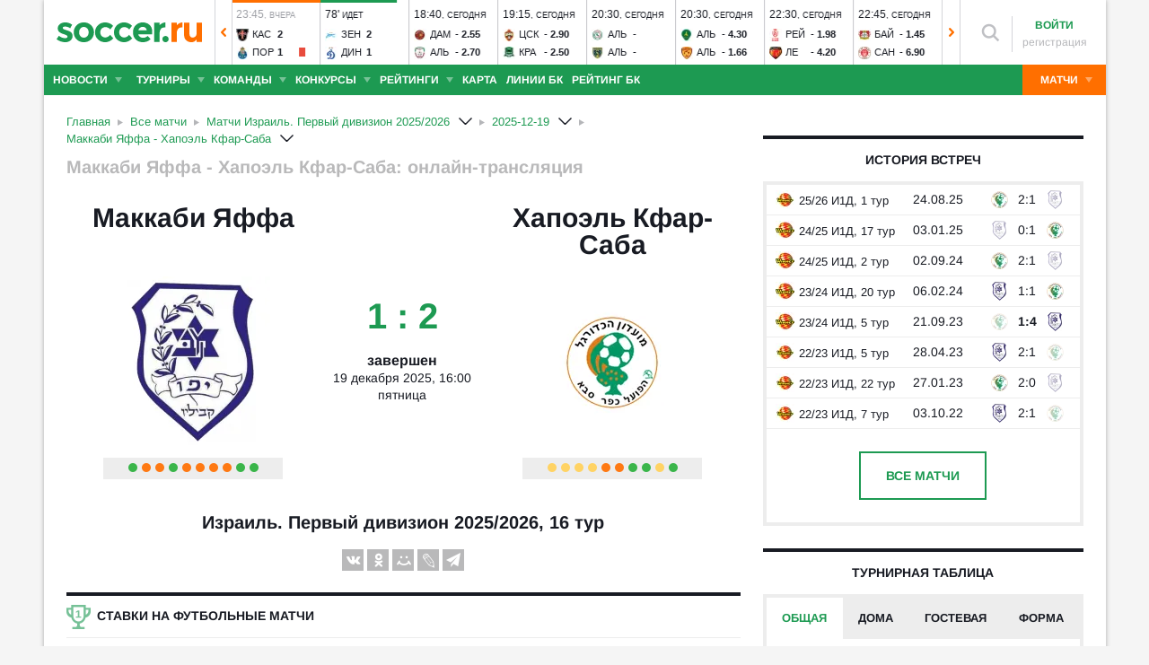

--- FILE ---
content_type: text/html; charset=utf-8
request_url: https://www.soccer.ru/matches/makkabi-yaffa-vs-hapoel-ks
body_size: 47858
content:
<!DOCTYPE html>
<html lang="ru">
<head>
    <base href="https://www.soccer.ru" />
    <title>Маккаби Яффа - Хапоэль Кфар-Саба 19 декабря 2025 - прямая трансляция матча бесплатно</title>
    <meta content="kf_pCSbLpFK2vF-3Wchc-9dWBGD3b-xRd8TP9JBg9RU" name="google-site-verification">
    <meta content="yes" name="mobile-web-app-capable" />
    <meta name="viewport" content="width=device-width">
    <meta name="HandheldFriendly" content="True"/>
    <link rel="alternate" type="application/rss+xml" title="Новости футбола России и мира на Soccer.ru" href="https://www.soccer.ru/rss.xml" />
            <link href="https://www.soccer.ru/sites/all/themes/newtheme/fonts/Arimo.css" rel="stylesheet" media="print" onload="if(media!='all')media='all'">
            <link rel="apple-touch-icon" sizes="57x57" href="/apple-touch-icon-57x57.png">
    <link rel="apple-touch-icon" sizes="60x60" href="/apple-touch-icon-60x60.png">
    <link rel="apple-touch-icon" sizes="72x72" href="/apple-touch-icon-72x72.png">
    <link rel="apple-touch-icon" sizes="76x76" href="/apple-touch-icon-76x76.png">
    <link rel="apple-touch-icon" sizes="114x114" href="/apple-touch-icon-114x114.png">
    <link rel="apple-touch-icon" sizes="120x120" href="/apple-touch-icon-120x120.png">
    <link rel="apple-touch-icon" sizes="144x144" href="/apple-touch-icon-144x144.png">
    <link rel="apple-touch-icon" sizes="152x152" href="/apple-touch-icon-152x152.png">
    <link rel="apple-touch-icon" sizes="180x180" href="/apple-touch-icon-180x180.png">
    <link rel="icon" type="image/png" href="/favicon-16x16.png" sizes="16x16">
    <link rel="icon" type="image/png" href="/favicon-32x32.png" sizes="32x32">
    <link rel="icon" type="image/png" href="/favicon-48x48.png" sizes="48x48">
    <link rel="icon" type="image/png" href="/favicon-96x96.png" sizes="96x96">
    <link rel="icon" type="image/png" href="/favicon-114x114.png" sizes="96x96">
    <link rel="icon" type="image/png" href="/favicon-144x144.png" sizes="144x144">
    <link rel="icon" type="image/png" href="/favicon-192x192.png" sizes="192x192">
    <link rel="manifest" href="/manifest.json" crossorigin="use-credentials">
    <meta name="msapplication-config" content="/browserconfig.xml" />
    <link rel="mask-icon" href="/safari-pinned-tab.svg" color="#5bbad5">
    <meta name="msapplication-TileColor" content="#ffffff">
    <meta name="theme-color" content="#ffffff">
    <meta http-equiv="Content-Type" content="text/html; charset=utf-8" />
<link rel="alternate" media="only screen and (max-width: 640px)" href="https://m.soccer.ru/matches/makkabi-yaffa-vs-hapoel-ks" />
<meta name="description" content="Смотреть онлайн трансляцию матча Маккаби Яффа - Хапоэль Кфар-Саба: Израиль. Первый дивизион 25/26, начало прямой трансляции матча - 19 декабря 2025." />
<meta property="fb:pages" content="1371272269617223" />
<link rel="image_src" href="https://www.soccer.ru/images/fb_logo_soccer.png" />
    <link type="text/css" rel="stylesheet" href="https://www.soccer.ru/sites/default/files/css/css_-Lc8VPS1TtQG8kiudIMq-UQSaU-r5WbmJNPVVX8eUbc.css" media="all" />
    <script src="https://www.soccer.ru/sites/all/themes/newtheme/adframe.js"></script>
    
        <script async src="https://relap.io/api/v6/head.js?token=tMy07mruLFum83B1"></script>
        <script>
        var page_generate_time = 1770125831;
    </script>
    <script src="https://www.soccer.ru/sites/default/files/js/js_M8K2_HEfzJtBQh0clGqbA8r3j4zmfPyRTX5qf2F-s6Y.js"></script>
<script>
<!--//--><![CDATA[//><!--
$(function(){$.post("/ajax/ajax-match-view-stat.php",{nid: 1443996})})
//--><!]]>
</script>
<script src="https://www.soccer.ru/sites/default/files/js/js_JYwcNaxY2YzfoEensN6f6q4338tM4utT74kFtfcVLUk.js"></script>
<script>
<!--//--><![CDATA[//><!--
jQuery.extend(Drupal.settings, {"basePath":"\/","pathPrefix":"","setHasJsCookie":0,"ajaxPageState":{"theme":"newtheme","theme_token":"Wcwo55MdNoZLryATJJOb9P3fdngHNfu_BqyAN2kZeFs","jquery_version":"2.2","jquery_version_token":"J1c0kBVL8lAexp0PHLGG-f_I17psQyWy34nKIAj_WZw","js":{"sites\/all\/modules\/user_notifications\/pushstream.js":1,"sites\/all\/modules\/webpush\/firebase\/firebase-app.js":1,"sites\/all\/modules\/webpush\/firebase\/firebase-messaging.js":1,"sites\/all\/modules\/webpush\/webpush.js":1,"sites\/all\/themes\/newtheme\/js\/matches-update.js":1,"sites\/all\/libraries\/jquery.event.move\/js\/jquery.event.move.js":1,"sites\/all\/libraries\/jquery.event.swipe\/js\/jquery.event.swipe.js":1,"sites\/all\/modules\/colorbox_swipe\/colorbox_swipe.js":1,"sites\/all\/modules\/jquery_update\/replace\/jquery\/2.2\/jquery.min.js":1,"sites\/all\/modules\/new_desine\/js\/my_js_init.js":1,"sites\/all\/modules\/new_desine\/js\/soccer_cookie.js":1,"misc\/jquery-extend-3.4.0.js":1,"misc\/jquery-html-prefilter-3.5.0-backport.js":1,"misc\/jquery.once.js":1,"misc\/drupal.js":1,"sites\/all\/modules\/jquery_update\/js\/jquery_browser.js":1,"sites\/all\/modules\/jquery_update\/replace\/ui\/ui\/minified\/jquery.ui.core.min.js":1,"sites\/all\/modules\/jquery_update\/replace\/ui\/ui\/minified\/jquery.ui.widget.min.js":1,"sites\/all\/modules\/jquery_update\/replace\/ui\/external\/jquery.cookie.js":1,"sites\/all\/modules\/jquery_update\/replace\/jquery.form\/4\/jquery.form.min.js":1,"sites\/all\/modules\/jquery_update\/replace\/ui\/ui\/minified\/jquery.ui.datepicker.min.js":1,"misc\/ui\/jquery.ui.datepicker-1.13.0-backport.js":1,"modules\/locale\/locale.datepicker.js":1,"sites\/all\/modules\/jquery_update\/replace\/ui\/ui\/minified\/jquery.ui.position.min.js":1,"misc\/ui\/jquery.ui.position-1.13.0-backport.js":1,"sites\/all\/modules\/jquery_update\/replace\/ui\/ui\/minified\/jquery.ui.menu.min.js":1,"sites\/all\/modules\/jquery_update\/replace\/ui\/ui\/minified\/jquery.ui.autocomplete.min.js":1,"misc\/ajax.js":1,"sites\/all\/modules\/jquery_update\/js\/jquery_update.js":1,"public:\/\/languages\/ru_vq5BTG5T_fDrgMwwIKpcr6LvYqFAdu-FFhI5C2WQsds.js":1,"sites\/all\/libraries\/colorbox\/jquery.colorbox-min.js":1,"sites\/all\/modules\/colorbox\/js\/colorbox.js":1,"sites\/all\/modules\/colorbox\/js\/colorbox_load.js":1,"sites\/all\/modules\/colorbox\/js\/colorbox_inline.js":1,"misc\/progress.js":1,"sites\/all\/modules\/ctools\/js\/modal.js":1,"sites\/all\/modules\/modal_forms\/js\/modal_forms_popup.js":1,"sites\/all\/libraries\/uniform\/jquery.uniform.min.js":1,"sites\/all\/modules\/uniform\/uniform.js":1,"sites\/all\/themes\/newtheme\/js\/recaptcha.js":1,"scripts\/ya_share.js":1,"sites\/all\/modules\/ckeditor\/plugins\/spoiler\/spoiler.js":1,"sites\/all\/themes\/mytheme\/libs\/fotorama\/fotorama.js":1,"sites\/all\/modules\/new_desine\/js\/fotorama_extended.js":1,"sites\/all\/themes\/newtheme\/js\/galery_slider.js":1,"sites\/all\/themes\/newtheme\/js\/lineup-dev.js":1,"sites\/all\/themes\/newtheme\/js\/sticky-admin.js":1,"sites\/all\/libraries\/tag-it-master\/js\/tag-it.min.js":1,"sites\/all\/modules\/new_desine\/js\/image-source-field.js":1,"sites\/all\/themes\/newtheme\/js\/load-more\/view-match-news.js":1,"sites\/all\/themes\/newtheme\/js\/load-more\/view-match-blogs.js":1,"sites\/all\/modules\/new_desine\/js\/p_messages.js":1,"sites\/all\/modules\/new_desine\/js\/soccer_commands.js":1,"sites\/all\/modules\/soccer_special_banners\/js\/gifbox-banner.js":1,"sites\/all\/themes\/newtheme\/js\/kp_tabs.js":1,"sites\/all\/modules\/soccer_special_banners\/js\/special_functions.js":1,"sites\/all\/modules\/soccer_coments\/last_comment_text.js":1,"sites\/all\/modules\/soccer_coments\/js\/ajax-comands.js":1,"sites\/all\/modules\/soccer_special_banners\/js\/s-banners.js":1,"sites\/all\/themes\/newtheme\/libs\/ion.sound.js":1,"sites\/all\/themes\/newtheme\/js\/match-sound-new.js":1,"0":1,"sites\/all\/modules\/match\/resources\/jquery.tooltip.js":1,"sites\/all\/themes\/newtheme\/js\/soccer-entity-menu.js":1,"sites\/all\/modules\/new_desine\/js\/comments.js":1,"sites\/all\/modules\/person_photos\/swiper\/swiper-bundle.min.js":1,"sites\/all\/themes\/newtheme\/js\/header-matches-swiper.js":1,"sites\/all\/modules\/hybridauth\/js\/hybridauth.onclick.js":1,"sites\/all\/modules\/hybridauth\/js\/hybridauth.modal.js":1,"sites\/all\/themes\/newtheme\/js\/b-ranking-new.js":1,"sites\/all\/themes\/newtheme\/libs\/jquery.mousewheel.js":1,"sites\/all\/themes\/newtheme\/libs\/jquery.tablesorter.min.js":1,"sites\/all\/themes\/newtheme\/libs\/jquery.jscrollpane.min.js":1,"sites\/all\/themes\/newtheme\/js\/lib.js":1,"sites\/all\/themes\/newtheme\/libs\/tooltipster\/dist\/js\/tooltipster.bundle.min.js":1,"sites\/all\/themes\/newtheme\/js\/news_scroll_admin.js":1,"sites\/all\/themes\/newtheme\/js\/script.js":1,"sites\/all\/themes\/newtheme\/js\/news-tab-scroll.js":1,"sites\/all\/themes\/newtheme\/js\/lazysizes.min.js":1},"css":{"modules\/system\/system.base.css":1,"modules\/system\/system.menus.css":1,"modules\/system\/system.messages.css":1,"modules\/system\/system.theme.css":1,"misc\/ui\/jquery.ui.core.css":1,"misc\/ui\/jquery.ui.theme.css":1,"misc\/ui\/jquery.ui.datepicker.css":1,"misc\/ui\/jquery.ui.menu.css":1,"misc\/ui\/jquery.ui.autocomplete.css":1,"modules\/field\/theme\/field.css":1,"sites\/all\/modules\/geofield_ymap\/geofield_ymap.css":1,"modules\/node\/node.css":1,"modules\/poll\/poll.css":1,"modules\/user\/user.css":1,"sites\/all\/modules\/ckeditor\/css\/ckeditor.css":1,"sites\/all\/modules\/user_notifications\/user_notifications.css":1,"sites\/all\/libraries\/colorbox\/example3\/colorbox.css":1,"sites\/all\/modules\/ctools\/css\/ctools.css":1,"sites\/all\/modules\/ctools\/css\/modal.css":1,"sites\/all\/modules\/modal_forms\/css\/modal_forms_popup.css":1,"sites\/all\/libraries\/uniform\/css\/uniform.default.css":1,"sites\/all\/modules\/uniform\/uniform.css":1,"sites\/all\/modules\/webpush\/webpush.css":1,"sites\/all\/modules\/ckeditor\/plugins\/spoiler\/css\/spoiler.css":1,"sites\/all\/themes\/mytheme\/libs\/fotorama\/fotorama.css":1,"sites\/default\/files\/css_sprites\/menu-sprites\/icons.css":1,"sites\/default\/files\/css_sprites\/country-flag-sprites\/country_icons.css":1,"sites\/all\/modules\/new_desine\/css\/sprites.css":1,"sites\/all\/themes\/newtheme\/css\/sticky.css":1,"sites\/all\/libraries\/tag-it-master\/css\/jquery.tagit.css":1,"sites\/all\/libraries\/tag-it-master\/css\/tagit.ui-zendesk.css":1,"sites\/all\/modules\/new_desine\/css\/p_messages.css":1,"sites\/all\/modules\/soccer_special_banners\/css\/s-banners.css":1,"sites\/all\/modules\/new_desine\/css\/comments.css":1,"sites\/all\/modules\/person_photos\/swiper\/swiper-bundle.min.css":1,"sites\/all\/themes\/newtheme\/css\/header-matches-swiper.css":1,"sites\/all\/modules\/hybridauth\/plugins\/icon_pack\/hybridauth_16\/hybridauth_16.css":1,"sites\/all\/themes\/newtheme\/css\/b-ranking-new.css":1,"sites\/all\/modules\/colorbox_swipe\/colorbox_swipe.css":1,"sites\/all\/themes\/newtheme\/libs\/tooltipster\/dist\/css\/tooltipster.bundle.min.css":1,"sites\/all\/themes\/newtheme\/libs\/tooltipster\/dist\/css\/plugins\/tooltipster\/sideTip\/themes\/tooltipster-sideTip-shadow.min.css":1,"sites\/all\/themes\/newtheme\/css\/switch.css":1,"sites\/all\/themes\/newtheme\/buttons.css":1,"sites\/all\/themes\/newtheme\/style.css":1,"sites\/all\/themes\/newtheme\/css\/without-header.css":1,"sites\/all\/themes\/newtheme\/css\/match-grid.css":1,"sites\/all\/themes\/newtheme\/css\/html-list.css":1,"sites\/all\/themes\/newtheme\/libs\/jquery.jscrollpane.css":1,"sites\/all\/themes\/newtheme\/css\/night.css":1}},"branding_overlay":{"pokerstars_on_iphone":"1"},"colorbox":{"opacity":"0.85","current":"{current} \u0438\u0437 {total}","previous":"\u00ab \u041f\u0440\u0435\u0434","next":"\u0421\u043b\u0435\u0434 \u00bb","close":"\u0417\u0430\u043a\u0440\u044b\u0442\u044c","maxWidth":"98%","maxHeight":"98%","fixed":true,"mobiledetect":false,"mobiledevicewidth":"640px","file_public_path":"\/sites\/default\/files","specificPagesDefaultValue":"admin*\nimagebrowser*\nimg_assist*\nimce*\nnode\/add\/*\nnode\/*\/edit\nprint\/*\nprintpdf\/*\nsystem\/ajax\nsystem\/ajax\/*"},"fullscreen_field_font":"30","match_hide_score":{"status":0,"expire":0},"inplay_states":{"1000":{"state_id":"1000","state_name":"Danger","state_rus_name":null},"1003":{"state_id":"1003","state_name":"Goal","state_rus_name":null},"1004":{"state_id":"1004","state_name":"Corner","state_rus_name":null},"1005":{"state_id":"1005","state_name":"YellowCard","state_rus_name":null},"1009":{"state_id":"1009","state_name":"Dfreekick","state_rus_name":null},"1014":{"state_id":"1014","state_name":"Kick Off","state_rus_name":null},"1015":{"state_id":"1015","state_name":"Half Time","state_rus_name":null},"1016":{"state_id":"1016","state_name":"2nd Half Start","state_rus_name":null},"1017":{"state_id":"1017","state_name":"Full Time","state_rus_name":null},"1018":{"state_id":"1018","state_name":"Over Time - Kick Off","state_rus_name":null},"1019":{"state_id":"1019","state_name":"Over Time - Half Time","state_rus_name":null},"1020":{"state_id":"1020","state_name":"Over Time - 2nd Half","state_rus_name":null},"1021":{"state_id":"1021","state_name":"Over Time - Full Time","state_rus_name":null},"1022":{"state_id":"1022","state_name":"Penalty Shoot Out","state_rus_name":null},"1023":{"state_id":"1023","state_name":"Penalty missed","state_rus_name":null},"1025":{"state_id":"1025","state_name":"Injury","state_rus_name":null},"1026":{"state_id":"1026","state_name":"InjuryTime","state_rus_name":null},"1233":{"state_id":"1233","state_name":"Match Info","state_rus_name":null},"1234":{"state_id":"1234","state_name":"Offside","state_rus_name":null},"1237":{"state_id":"1237","state_name":"Zoned Throw","state_rus_name":null},"1238":{"state_id":"1238","state_name":"Substitution","state_rus_name":null},"1330":{"state_id":"1330","state_name":"VAR - In Progress","state_rus_name":null},"1331":{"state_id":"1331","state_name":"VAR - Reviewing Red Card","state_rus_name":null},"1332":{"state_id":"1332","state_name":"VAR - Reviewing Goal","state_rus_name":null},"1333":{"state_id":"1333","state_name":"VAR - Reviewing Penalty","state_rus_name":null},"2104":{"state_id":"2104","state_name":"Away Team Kick Off","state_rus_name":null},"10008":{"state_id":"10008","state_name":"Home Team Penalty Score","state_rus_name":null},"10009":{"state_id":"10009","state_name":"Home Team Penalty Miss","state_rus_name":null},"10021":{"state_id":"10021","state_name":"Home Team Penalty To Take","state_rus_name":null},"11000":{"state_id":"11000","state_name":"Home Team Dangerous Attack","state_rus_name":null},"11001":{"state_id":"11001","state_name":"Home Team Attack","state_rus_name":null},"11002":{"state_id":"11002","state_name":"Home Team In Possession","state_rus_name":null},"11003":{"state_id":"11003","state_name":"Home Team Goal","state_rus_name":null},"11004":{"state_id":"11004","state_name":"Home Team Corner","state_rus_name":null},"11005":{"state_id":"11005","state_name":"Home Team Yellow Card","state_rus_name":null},"11006":{"state_id":"11006","state_name":"Home Team Red Card","state_rus_name":null},"11007":{"state_id":"11007","state_name":"Home Team Goal Kick","state_rus_name":null},"11008":{"state_id":"11008","state_name":"Home Team Penalty","state_rus_name":null},"11009":{"state_id":"11009","state_name":"Home Team Dangerous Free Kick","state_rus_name":null},"11010":{"state_id":"11010","state_name":"Home Team Free Kick","state_rus_name":null},"11011":{"state_id":"11011","state_name":"Home Team Shot on Goal","state_rus_name":null},"11012":{"state_id":"11012","state_name":"Home Team Shot off Goal","state_rus_name":null},"11013":{"state_id":"11013","state_name":"Home Team Substitution","state_rus_name":null},"11014":{"state_id":"11014","state_name":"Home Team Kick Off","state_rus_name":null},"11016":{"state_id":"11016","state_name":"Home Secondhalf","state_rus_name":null},"11022":{"state_id":"11022","state_name":"Home Penaltyshootout","state_rus_name":null},"11023":{"state_id":"11023","state_name":"Home Team Penalty missed","state_rus_name":null},"11024":{"state_id":"11024","state_name":"Home Throw","state_rus_name":null},"11025":{"state_id":"11025","state_name":"Home Team Injury","state_rus_name":null},"11026":{"state_id":"11026","state_name":"Home InjuryTime","state_rus_name":null},"11234":{"state_id":"11234","state_name":"Home Team Offside","state_rus_name":null},"11237":{"state_id":"11237","state_name":"Home Team Zoned Throw","state_rus_name":null},"11238":{"state_id":"11238","state_name":"Home Team Substitution","state_rus_name":null},"11300":{"state_id":"11300","state_name":"Home TakeOnDangerousAttack","state_rus_name":null},"11301":{"state_id":"11301","state_name":"Home TakeOnAttack","state_rus_name":null},"11302":{"state_id":"11302","state_name":"Home TakeOnSafePossession","state_rus_name":null},"11330":{"state_id":"11330","state_name":"Home Team VAR - In Progress","state_rus_name":null},"11331":{"state_id":"11331","state_name":"Home Team VAR - Reviewing Red Card","state_rus_name":null},"11332":{"state_id":"11332","state_name":"Home Team VAR - Reviewing Goal","state_rus_name":null},"11333":{"state_id":"11333","state_name":"Home Team VAR - Reviewing Penalty","state_rus_name":null},"11901":{"state_id":"11901","state_name":"Home Team Corner - Top","state_rus_name":null},"11902":{"state_id":"11902","state_name":"Home Team Corner - Bottom","state_rus_name":null},"11931":{"state_id":"11931","state_name":"Home Team Freekick - Pos. 1","state_rus_name":null},"11932":{"state_id":"11932","state_name":"Home Team Freekick - Pos. 4","state_rus_name":null},"11933":{"state_id":"11933","state_name":"Home Team Freekick - Pos. 2","state_rus_name":null},"11934":{"state_id":"11934","state_name":"Home Team Freekick - Pos. 5","state_rus_name":null},"11935":{"state_id":"11935","state_name":"Home Team Freekick - Pos. 3","state_rus_name":null},"11936":{"state_id":"11936","state_name":"Home Team Freekick - Pos. 6","state_rus_name":null},"20008":{"state_id":"20008","state_name":"Away Team Penalty Score","state_rus_name":null},"20009":{"state_id":"20009","state_name":"Away Team Penalty Miss","state_rus_name":null},"20021":{"state_id":"20021","state_name":"Away Team Penalty To Take","state_rus_name":null},"21000":{"state_id":"21000","state_name":"Away Team Dangerous Attack","state_rus_name":null},"21001":{"state_id":"21001","state_name":"Away Team Attack","state_rus_name":null},"21002":{"state_id":"21002","state_name":"Away Team in Possession","state_rus_name":null},"21003":{"state_id":"21003","state_name":"Away Team Goal","state_rus_name":null},"21004":{"state_id":"21004","state_name":"Away Team Corner","state_rus_name":null},"21005":{"state_id":"21005","state_name":"Away Team Yellow Card","state_rus_name":null},"21006":{"state_id":"21006","state_name":"Away Team Red Card","state_rus_name":null},"21007":{"state_id":"21007","state_name":"Away Team Goal Kick","state_rus_name":null},"21008":{"state_id":"21008","state_name":"Away Team Penalty","state_rus_name":null},"21009":{"state_id":"21009","state_name":"Away Team Dangerous Free Kick","state_rus_name":null},"21010":{"state_id":"21010","state_name":"Away Team Free Kick","state_rus_name":null},"21011":{"state_id":"21011","state_name":"Away Team Shot on Goal","state_rus_name":null},"21012":{"state_id":"21012","state_name":"Away Team Shot off Goal","state_rus_name":null},"21013":{"state_id":"21013","state_name":"Away Team Substitution","state_rus_name":null},"21014":{"state_id":"21014","state_name":"Away Kickoff","state_rus_name":null},"21016":{"state_id":"21016","state_name":"Away Secondhalf","state_rus_name":null},"21022":{"state_id":"21022","state_name":"Away Penaltyshootout","state_rus_name":null},"21023":{"state_id":"21023","state_name":"Away Team Penalty missed","state_rus_name":null},"21024":{"state_id":"21024","state_name":"Away Throw","state_rus_name":null},"21025":{"state_id":"21025","state_name":"Away Team Injury","state_rus_name":null},"21026":{"state_id":"21026","state_name":"Away InjuryTime","state_rus_name":null},"21234":{"state_id":"21234","state_name":"Away Team Offside","state_rus_name":null},"21237":{"state_id":"21237","state_name":"Away Team Zoned Throw","state_rus_name":null},"21238":{"state_id":"21238","state_name":"Away Team Substitution","state_rus_name":null},"21300":{"state_id":"21300","state_name":"Away TakeOnDangerousAttack","state_rus_name":null},"21301":{"state_id":"21301","state_name":"Away TakeOnAttack","state_rus_name":null},"21302":{"state_id":"21302","state_name":"Away TakeOnSafePossession","state_rus_name":null},"21330":{"state_id":"21330","state_name":"Away Team VAR - In Progress","state_rus_name":null},"21331":{"state_id":"21331","state_name":"Away Team VAR - Reviewing Red Card","state_rus_name":null},"21332":{"state_id":"21332","state_name":"Away Team VAR - Reviewing Goal","state_rus_name":null},"21333":{"state_id":"21333","state_name":"Away Team VAR - Reviewing Penalty","state_rus_name":null},"21901":{"state_id":"21901","state_name":"Away Team Corner - Top","state_rus_name":null},"21902":{"state_id":"21902","state_name":"Away Team Corner - Bottom","state_rus_name":null},"21931":{"state_id":"21931","state_name":"Away Team Freekick - Pos. 7","state_rus_name":null},"21932":{"state_id":"21932","state_name":"Away Team Freekick - Pos. 10","state_rus_name":null},"21933":{"state_id":"21933","state_name":"Away Team Freekick - Pos. 8","state_rus_name":null},"21934":{"state_id":"21934","state_name":"Away Team Freekick - Pos. 11","state_rus_name":null},"21935":{"state_id":"21935","state_name":"Away Team Freekick - Pos. 9","state_rus_name":null},"21936":{"state_id":"21936","state_name":"Away Team Freekick - Pos. 12","state_rus_name":null}},"CToolsModal":{"loadingText":"\u0417\u0430\u0433\u0440\u0443\u0437\u043a\u0430...","closeText":"\u0417\u0430\u043a\u0440\u044b\u0442\u044c \u041e\u043a\u043d\u043e","closeImage":"\u003Cimg typeof=\u0022foaf:Image\u0022 src=\u0022https:\/\/www.soccer.ru\/sites\/all\/modules\/ctools\/images\/icon-close-window.png\u0022 alt=\u0022\u0417\u0430\u043a\u0440\u044b\u0442\u044c \u043e\u043a\u043d\u043e\u0022 title=\u0022\u0417\u0430\u043a\u0440\u044b\u0442\u044c \u043e\u043a\u043d\u043e\u0022 \/\u003E","throbber":"\u003Cimg typeof=\u0022foaf:Image\u0022 src=\u0022https:\/\/www.soccer.ru\/sites\/all\/modules\/ctools\/images\/throbber.gif\u0022 alt=\u0022\u0417\u0430\u0433\u0440\u0443\u0437\u043a\u0430\u0022 title=\u0022\u0417\u0430\u0433\u0440\u0443\u0437\u043a\u0430...\u0022 \/\u003E"},"modal-popup-small":{"modalSize":{"type":"fixed","width":300,"height":300},"modalOptions":{"opacity":0.85,"background":"#000"},"animation":"fadeIn","modalTheme":"ModalFormsPopup","throbber":"\u003Cimg typeof=\u0022foaf:Image\u0022 src=\u0022https:\/\/www.soccer.ru\/sites\/all\/modules\/modal_forms\/images\/loading_animation.gif\u0022 alt=\u0022\u0417\u0430\u0433\u0440\u0443\u0437\u043a\u0430...\u0022 title=\u0022\u0417\u0430\u0433\u0440\u0443\u0437\u043a\u0430\u0022 \/\u003E","closeText":"\u0417\u0430\u043a\u0440\u044b\u0442\u044c"},"modal-popup-medium":{"modalSize":{"type":"fixed","width":550,"height":450},"modalOptions":{"opacity":0.85,"background":"#000"},"animation":"fadeIn","modalTheme":"ModalFormsPopup","throbber":"\u003Cimg typeof=\u0022foaf:Image\u0022 src=\u0022https:\/\/www.soccer.ru\/sites\/all\/modules\/modal_forms\/images\/loading_animation.gif\u0022 alt=\u0022\u0417\u0430\u0433\u0440\u0443\u0437\u043a\u0430...\u0022 title=\u0022\u0417\u0430\u0433\u0440\u0443\u0437\u043a\u0430\u0022 \/\u003E","closeText":"\u0417\u0430\u043a\u0440\u044b\u0442\u044c"},"modal-popup-large":{"modalSize":{"type":"scale","width":0.8,"height":0.8},"modalOptions":{"opacity":0.85,"background":"#000"},"animation":"fadeIn","modalTheme":"ModalFormsPopup","throbber":"\u003Cimg typeof=\u0022foaf:Image\u0022 src=\u0022https:\/\/www.soccer.ru\/sites\/all\/modules\/modal_forms\/images\/loading_animation.gif\u0022 alt=\u0022\u0417\u0430\u0433\u0440\u0443\u0437\u043a\u0430...\u0022 title=\u0022\u0417\u0430\u0433\u0440\u0443\u0437\u043a\u0430\u0022 \/\u003E","closeText":"\u0417\u0430\u043a\u0440\u044b\u0442\u044c"},"uniform":{"selectors":["input:checkbox","input:file","input:radio","select"],"not":".cke_button__ocupload input,.noUniform"},"user_tags":[],"webpush":{"push_subscribe_window":"\u003Cdiv class=\u0022webpush-subscribe\u0022\u003E\r\n\t\u003Cdiv class=\u0022arrow\u0022\u003E\r\n\t\t\u0026nbsp;\u003C\/div\u003E\r\n\r\n\t\u003Cdiv class=\u0022push-block\u0022\u003E\r\n\t\t\u003Cdiv class=\u0022push-block-title\u0022\u003E\r\n\t\t\t\u003Cdiv\u003E\r\n\t\t\t\t\u0425\u043e\u0442\u0438\u0442\u0435 \u0432\u0441\u0435\u0433\u0434\u0430 \u0431\u044b\u0442\u044c \u0432 \u043a\u0443\u0440\u0441\u0435 \u0441\u0430\u043c\u044b\u0445 \u0438\u043d\u0442\u0435\u0440\u0435\u0441\u043d\u044b\u0445 \u043d\u043e\u0432\u043e\u0441\u0442\u0435\u0439 \u043e \u0444\u0443\u0442\u0431\u043e\u043b\u0435?\u003C\/div\u003E\r\n\t\t\u003C\/div\u003E\r\n\r\n\t\t\u003Cdiv class=\u0022content\u0022\u003E\r\n\t\t\t\u003Cdiv class=\u0022t1\u0022\u003E\r\n\t\t\t\t\u041c\u044b \u0431\u0443\u0434\u0435\u043c \u043f\u0440\u0438\u0441\u044b\u043b\u0430\u0442\u044c \u0442\u043e\u043b\u044c\u043a\u043e \u0432\u0430\u0436\u043d\u044b\u0435 \u0443\u0432\u0435\u0434\u043e\u043c\u043b\u0435\u043d\u0438\u044f \u0432 \u0431\u0440\u0430\u0443\u0437\u0435\u0440\u0435\u003C\/div\u003E\r\n\r\n\t\t\t\u003Cdiv class=\u0022buttons\u0022\u003E\r\n\t\t\t\t\u003Cdiv class=\u0022subscribe-complete\u0022\u003E\r\n\t\t\t\t\t\u041f\u043e\u0434\u043f\u0438\u0441\u0430\u0442\u044c\u0441\u044f\u003C\/div\u003E\r\n\r\n\t\t\t\t\u003Cdiv class=\u0022subscribe-cancel\u0022\u003E\r\n\t\t\t\t\t\u041d\u0435 \u0441\u0435\u0439\u0447\u0430\u0441\u003C\/div\u003E\r\n\t\t\t\u003C\/div\u003E\r\n\t\t\u003C\/div\u003E\r\n\t\u003C\/div\u003E\r\n\u003C\/div\u003E","push_show_after":"5"},"jquery":{"ui":{"datepicker":{"isRTL":false,"firstDay":"1"}}},"audio_player_auto_next":1,"fantasy_hide_player_team":1});
//--><!]]>
</script>
    <meta name="msvalidate.01" content="C48DDEB1D8DFC6185CD57DF1A928323B" />
<meta name="pmail-verification" content="e6960a7821012200ca1517969dd0d04d">
    <script>window.yaContextCb = window.yaContextCb || []</script>
    <script src="https://yandex.ru/ads/system/context.js" async></script>
           <!-- advertronic -->
        <link rel="preconnect" href="https://cdn.advertronic.io">
        <link rel="preload" href="https://cdn.advertronic.io/b/5ac6148c-fb9d-4d80-ab14-211960795680.json" as="fetch" type="application/json" crossorigin>
        <script src="https://cdn.advertronic.io/j/s.js" type="module"  async></script>
        <script>
            (window.advertronic = window.advertronic || {cmd:[]}).cmd.push({
                init:{userId: '5ac6148c-fb9d-4d80-ab14-211960795680'}
            });
        </script>
        <!--/ advertronic -->
    
<!-- Top.Mail.Ru counter -->
<script type="text/javascript">
var _tmr = window._tmr || (window._tmr = []);
_tmr.push({id: "884378", type: "pageView", start: (new Date()).getTime()});
(function (d, w, id) {
  if (d.getElementById(id)) return;
  var ts = d.createElement("script"); ts.type = "text/javascript"; ts.async = true; ts.id = id;
  ts.src = "https://top-fwz1.mail.ru/js/code.js";
  var f = function () {var s = d.getElementsByTagName("script")[0]; s.parentNode.insertBefore(ts, s);};
  if (w.opera == "[object Opera]") { d.addEventListener("DOMContentLoaded", f, false); } else { f(); }
})(document, window, "tmr-code");
</script>
<noscript><div><img src="https://top-fwz1.mail.ru/counter?id=884378;js=na" style="position:absolute;left:-9999px;" alt="Top.Mail.Ru" /></div></noscript>
<!-- /Top.Mail.Ru counter -->    </head>
<body data-full_mode="0" class="html not-front not-logged-in no-sidebars page-matches page-matches-makkabi-yaffa-vs-hapoel-ks  red theme-desktop"  data-timestamp="1770125831">
<script>
    if(soccerGetCookie('night_mode_') !== null && parseInt(soccerGetCookie('night_mode_')) === 1){
        $('body').addClass('night');
    }
</script>
  <div id="adv"></div>
        <div id="site" class="site-wrapp">
            <div class="wrapper">
        <div id="site-inner">
                            <div itemscope itemtype="http://schema.org/WPHeader" id="header">
                    <meta itemprop="headline" content="Soccer.ru">
                    <meta itemprop="description" content="Смотреть онлайн трансляцию матча Маккаби Яффа - Хапоэль Кфар-Саба: Израиль. Первый дивизион 25/26, начало прямой трансляции матча - 19 декабря 2025.">
                                        <div class="logo"><a href="/"><img width="162" height="34" src="/sites/all/themes/newtheme/images/soccer-logo-690.svg" alt="Футбол" title="Футбол" onerror="this.src='/sites/all/themes/newtheme/images/logo690.png';this.height='22';$(this).css('padding-top','27px');$(this).css('padding-bottom','24px')"/></a></div>                       <div class="region region-header">
    <div id="block-new-desine-top-matches" class="block block-new-desine block-new-desine-top-matches">

    
  <div class="content">
                  <div class="slider" data-start="1" data-total="44">
        <div class="s-imgs">
            <div class="s-imgs-in" style="width: 4312px;">
                                                        <div class="s-slide s-slide-0" style="" data-num="1" title="Удинезе - Рома">
                                                <div class="r-border"></div>
                        <div class="match-status-bar" style="width: 100%;background: #ff6f00;"></div>                                                <!--[if lt IE 8]><!--><a href="/matches/udineze-vs-roma" class="mlink">
                            <object type="soccer/link"><!--<![endif]-->
                                <div class="match match-1434447" data-mid="1434447">
                                    <div class="m-status gray">
                                        <span class="match-time">22:45</span>, <span class="match-day">вчера</span>                                    </div>
                                    <div class="teams">
                                        <div class="t-name h"><div class="tlogo"><picture><source srcset="/sites/all/themes/newtheme/images/ball.webp" data-srcset="https://www.soccer.ru/sites/default/files/styles/new_desine_14_14_webp/public/logos/big/1200px-udinese_calcio_logo.svg_.png?itok=E0jF2VOR 1x, https://www.soccer.ru/sites/default/files/styles/28x28x2_w/public/logos/big/1200px-udinese_calcio_logo.svg_.png?itok=viVhkDsQ 1.5x, https://www.soccer.ru/sites/default/files/styles/28x28x2_w/public/logos/big/1200px-udinese_calcio_logo.svg_.png?itok=viVhkDsQ 2x, https://www.soccer.ru/sites/default/files/styles/42x42x2_w/public/logos/big/1200px-udinese_calcio_logo.svg_.png?itok=4R4e6Xqq 3x" type="image/webp"><img class="lazyload" alt="Логотип футбольный клуб Удинезе" title="Логотип футбольный клуб Удинезе" src="/sites/all/themes/newtheme/images/ball.svg" data-src="https://www.soccer.ru/sites/default/files/styles/new_desine_14_14/public/logos/big/1200px-udinese_calcio_logo.svg_.png?itok=IfFevUuc" data-srcset="https://www.soccer.ru/sites/default/files/styles/new_desine_14_14/public/logos/big/1200px-udinese_calcio_logo.svg_.png?itok=IfFevUuc 1x, https://www.soccer.ru/sites/default/files/styles/28x28x2/public/logos/big/1200px-udinese_calcio_logo.svg_.png?itok=f9UY89wa 1.5x, https://www.soccer.ru/sites/default/files/styles/28x28x2/public/logos/big/1200px-udinese_calcio_logo.svg_.png?itok=f9UY89wa 2x, https://www.soccer.ru/sites/default/files/styles/42x42x2/public/logos/big/1200px-udinese_calcio_logo.svg_.png?itok=LQIaqKxu 3x" width="14" height="14"/></picture><noscript><img class="" alt="Логотип футбольный клуб Удинезе" title="Логотип футбольный клуб Удинезе" src="https://www.soccer.ru/sites/default/files/styles/new_desine_14_14/public/logos/big/1200px-udinese_calcio_logo.svg_.png?itok=IfFevUuc" data-srcset="https://www.soccer.ru/sites/default/files/styles/new_desine_14_14/public/logos/big/1200px-udinese_calcio_logo.svg_.png?itok=IfFevUuc 1x, https://www.soccer.ru/sites/default/files/styles/28x28x2/public/logos/big/1200px-udinese_calcio_logo.svg_.png?itok=f9UY89wa 1.5x, https://www.soccer.ru/sites/default/files/styles/28x28x2/public/logos/big/1200px-udinese_calcio_logo.svg_.png?itok=f9UY89wa 2x, https://www.soccer.ru/sites/default/files/styles/42x42x2/public/logos/big/1200px-udinese_calcio_logo.svg_.png?itok=LQIaqKxu 3x" width="14" height="14"/></noscript></div><div class="tname"><a class="tlink" href="/udineze" title="Удинезе">Уди</a></div><div class="sc">1</div></div><div class="t-name v"><div class="tlogo"><picture><source srcset="/sites/all/themes/newtheme/images/ball.webp" data-srcset="https://www.soccer.ru/sites/default/files/styles/new_desine_14_14_webp/public/logos/big/12_7.png?itok=5Wi04YGA 1x, https://www.soccer.ru/sites/default/files/styles/28x28x2_w/public/logos/big/12_7.png?itok=hYKab72H 1.5x, https://www.soccer.ru/sites/default/files/styles/28x28x2_w/public/logos/big/12_7.png?itok=hYKab72H 2x, https://www.soccer.ru/sites/default/files/styles/42x42x2_w/public/logos/big/12_7.png?itok=eZGsHdzD 3x" type="image/webp"><img class="lazyload" alt="Логотип футбольный клуб Рома" title="Логотип футбольный клуб Рома" src="/sites/all/themes/newtheme/images/ball.svg" data-src="https://www.soccer.ru/sites/default/files/styles/new_desine_14_14/public/logos/big/12_7.png?itok=XGm3ccWE" data-srcset="https://www.soccer.ru/sites/default/files/styles/new_desine_14_14/public/logos/big/12_7.png?itok=XGm3ccWE 1x, https://www.soccer.ru/sites/default/files/styles/28x28x2/public/logos/big/12_7.png?itok=oDuXc93M 1.5x, https://www.soccer.ru/sites/default/files/styles/28x28x2/public/logos/big/12_7.png?itok=oDuXc93M 2x, https://www.soccer.ru/sites/default/files/styles/42x42x2/public/logos/big/12_7.png?itok=1sfvlU4r 3x" width="14" height="14"/></picture><noscript><img class="" alt="Логотип футбольный клуб Рома" title="Логотип футбольный клуб Рома" src="https://www.soccer.ru/sites/default/files/styles/new_desine_14_14/public/logos/big/12_7.png?itok=XGm3ccWE" data-srcset="https://www.soccer.ru/sites/default/files/styles/new_desine_14_14/public/logos/big/12_7.png?itok=XGm3ccWE 1x, https://www.soccer.ru/sites/default/files/styles/28x28x2/public/logos/big/12_7.png?itok=oDuXc93M 1.5x, https://www.soccer.ru/sites/default/files/styles/28x28x2/public/logos/big/12_7.png?itok=oDuXc93M 2x, https://www.soccer.ru/sites/default/files/styles/42x42x2/public/logos/big/12_7.png?itok=1sfvlU4r 3x" width="14" height="14"/></noscript></div><div class="tname"><a class="tlink" href="/roma" title="Рома">Ром</a></div><div class="sc">0</div></div>                                    </div>
                                </div>
                                <!--[if lt IE 8]><!--></object>
                        </a><!--<![endif]-->
                    </div>
                                                        <div class="s-slide s-slide-1" style="" data-num="2" title="Каса Пиа - Порту">
                                                <div class="r-border"></div>
                        <div class="match-status-bar" style="width: 100%;background: #ff6f00;"></div>                                                <!--[if lt IE 8]><!--><a href="/matches/kasa-pia-vs-portu" class="mlink">
                            <object type="soccer/link"><!--<![endif]-->
                                <div class="match match-1445856" data-mid="1445856">
                                    <div class="m-status gray">
                                        <span class="match-time">23:45</span>, <span class="match-day">вчера</span>                                    </div>
                                    <div class="teams">
                                        <div class="t-name h"><div class="tlogo"><picture><source srcset="/sites/all/themes/newtheme/images/ball.webp" data-srcset="https://www.soccer.ru/sites/default/files/styles/new_desine_14_14_webp/public/teams-logo/kasa_pia.png?itok=S9Mw5QmB 1x, https://www.soccer.ru/sites/default/files/styles/28x28x2_w/public/teams-logo/kasa_pia.png?itok=SucaaJmD 1.5x, https://www.soccer.ru/sites/default/files/styles/28x28x2_w/public/teams-logo/kasa_pia.png?itok=SucaaJmD 2x, https://www.soccer.ru/sites/default/files/styles/42x42x2_w/public/teams-logo/kasa_pia.png?itok=FoRj1Y3I 3x" type="image/webp"><img class="lazyload" alt="Логотип футбольный клуб Каса Пиа" title="Логотип футбольный клуб Каса Пиа" src="/sites/all/themes/newtheme/images/ball.svg" data-src="https://www.soccer.ru/sites/default/files/styles/new_desine_14_14/public/teams-logo/kasa_pia.png?itok=2QD3QQfK" data-srcset="https://www.soccer.ru/sites/default/files/styles/new_desine_14_14/public/teams-logo/kasa_pia.png?itok=2QD3QQfK 1x, https://www.soccer.ru/sites/default/files/styles/28x28x2/public/teams-logo/kasa_pia.png?itok=8x-bJEo6 1.5x, https://www.soccer.ru/sites/default/files/styles/28x28x2/public/teams-logo/kasa_pia.png?itok=8x-bJEo6 2x, https://www.soccer.ru/sites/default/files/styles/42x42x2/public/teams-logo/kasa_pia.png?itok=xboT5x95 3x" width="14" height="14"/></picture><noscript><img class="" alt="Логотип футбольный клуб Каса Пиа" title="Логотип футбольный клуб Каса Пиа" src="https://www.soccer.ru/sites/default/files/styles/new_desine_14_14/public/teams-logo/kasa_pia.png?itok=2QD3QQfK" data-srcset="https://www.soccer.ru/sites/default/files/styles/new_desine_14_14/public/teams-logo/kasa_pia.png?itok=2QD3QQfK 1x, https://www.soccer.ru/sites/default/files/styles/28x28x2/public/teams-logo/kasa_pia.png?itok=8x-bJEo6 1.5x, https://www.soccer.ru/sites/default/files/styles/28x28x2/public/teams-logo/kasa_pia.png?itok=8x-bJEo6 2x, https://www.soccer.ru/sites/default/files/styles/42x42x2/public/teams-logo/kasa_pia.png?itok=xboT5x95 3x" width="14" height="14"/></noscript></div><div class="tname"><a class="tlink" href="/kasa-pia" title="Каса Пиа">Кас</a></div><div class="sc">2</div></div><div class="t-name v"><div class="tlogo"><picture><source srcset="/sites/all/themes/newtheme/images/ball.webp" data-srcset="https://www.soccer.ru/sites/default/files/styles/new_desine_14_14_webp/public/teams-logo/portu.png?itok=7347_qzn 1x, https://www.soccer.ru/sites/default/files/styles/28x28x2_w/public/teams-logo/portu.png?itok=tJnbUCTA 1.5x, https://www.soccer.ru/sites/default/files/styles/28x28x2_w/public/teams-logo/portu.png?itok=tJnbUCTA 2x, https://www.soccer.ru/sites/default/files/styles/42x42x2_w/public/teams-logo/portu.png?itok=140kiiZd 3x" type="image/webp"><img class="lazyload" alt="Логотип футбольный клуб Порту" title="Логотип футбольный клуб Порту" src="/sites/all/themes/newtheme/images/ball.svg" data-src="https://www.soccer.ru/sites/default/files/styles/new_desine_14_14/public/teams-logo/portu.png?itok=-sf6PV6k" data-srcset="https://www.soccer.ru/sites/default/files/styles/new_desine_14_14/public/teams-logo/portu.png?itok=-sf6PV6k 1x, https://www.soccer.ru/sites/default/files/styles/28x28x2/public/teams-logo/portu.png?itok=WtCGYxnz 1.5x, https://www.soccer.ru/sites/default/files/styles/28x28x2/public/teams-logo/portu.png?itok=WtCGYxnz 2x, https://www.soccer.ru/sites/default/files/styles/42x42x2/public/teams-logo/portu.png?itok=J-yO6dEV 3x" width="14" height="14"/></picture><noscript><img class="" alt="Логотип футбольный клуб Порту" title="Логотип футбольный клуб Порту" src="https://www.soccer.ru/sites/default/files/styles/new_desine_14_14/public/teams-logo/portu.png?itok=-sf6PV6k" data-srcset="https://www.soccer.ru/sites/default/files/styles/new_desine_14_14/public/teams-logo/portu.png?itok=-sf6PV6k 1x, https://www.soccer.ru/sites/default/files/styles/28x28x2/public/teams-logo/portu.png?itok=WtCGYxnz 1.5x, https://www.soccer.ru/sites/default/files/styles/28x28x2/public/teams-logo/portu.png?itok=WtCGYxnz 2x, https://www.soccer.ru/sites/default/files/styles/42x42x2/public/teams-logo/portu.png?itok=J-yO6dEV 3x" width="14" height="14"/></noscript></div><div class="tname"><a class="tlink" href="/portu" title="Порту">Пор</a></div><div class="sc">1</div><div class="team-cards"><img class="red-icon" src="/sites/all/themes/newtheme/images/events-icons/red_card.png" title="79'"/></div></div>                                    </div>
                                </div>
                                <!--[if lt IE 8]><!--></object>
                        </a><!--<![endif]-->
                    </div>
                                                        <div class="s-slide s-slide-2" style="" data-num="3" title="Зенит - Динамо">
                                                <div class="r-border"></div>
                        <div class="match-status-bar" style="width: 86%;background: #1d9a52;"></div>                                                <!--[if lt IE 8]><!--><a href="/matches/zenit-vs-dinamo-m" class="mlink">
                            <object type="soccer/link"><!--<![endif]-->
                                <div class="match match-1460645" data-mid="1460645">
                                    <div class="m-status black">
                                        <span class="m-timer">78'</span> <span class="mss">идет</span>                                    </div>
                                    <div class="teams">
                                        <div class="t-name h"><div class="tlogo"><picture><source srcset="/sites/all/themes/newtheme/images/ball.webp" data-srcset="https://www.soccer.ru/sites/default/files/styles/new_desine_14_14_webp/public/teams-logo/zenit_2.png?itok=g0M45Ma7 1x, https://www.soccer.ru/sites/default/files/styles/28x28x2_w/public/teams-logo/zenit_2.png?itok=xAvceXpB 1.5x, https://www.soccer.ru/sites/default/files/styles/28x28x2_w/public/teams-logo/zenit_2.png?itok=xAvceXpB 2x, https://www.soccer.ru/sites/default/files/styles/42x42x2_w/public/teams-logo/zenit_2.png?itok=TGS6-7kz 3x" type="image/webp"><img class="lazyload" alt="Логотип футбольный клуб Зенит" title="Логотип футбольный клуб Зенит" src="/sites/all/themes/newtheme/images/ball.svg" data-src="https://www.soccer.ru/sites/default/files/styles/new_desine_14_14/public/teams-logo/zenit_2.png?itok=D7-NH4KU" data-srcset="https://www.soccer.ru/sites/default/files/styles/new_desine_14_14/public/teams-logo/zenit_2.png?itok=D7-NH4KU 1x, https://www.soccer.ru/sites/default/files/styles/28x28x2/public/teams-logo/zenit_2.png?itok=h2DVHAN- 1.5x, https://www.soccer.ru/sites/default/files/styles/28x28x2/public/teams-logo/zenit_2.png?itok=h2DVHAN- 2x, https://www.soccer.ru/sites/default/files/styles/42x42x2/public/teams-logo/zenit_2.png?itok=VcAV5uiq 3x" width="14" height="14"/></picture><noscript><img class="" alt="Логотип футбольный клуб Зенит" title="Логотип футбольный клуб Зенит" src="https://www.soccer.ru/sites/default/files/styles/new_desine_14_14/public/teams-logo/zenit_2.png?itok=D7-NH4KU" data-srcset="https://www.soccer.ru/sites/default/files/styles/new_desine_14_14/public/teams-logo/zenit_2.png?itok=D7-NH4KU 1x, https://www.soccer.ru/sites/default/files/styles/28x28x2/public/teams-logo/zenit_2.png?itok=h2DVHAN- 1.5x, https://www.soccer.ru/sites/default/files/styles/28x28x2/public/teams-logo/zenit_2.png?itok=h2DVHAN- 2x, https://www.soccer.ru/sites/default/files/styles/42x42x2/public/teams-logo/zenit_2.png?itok=VcAV5uiq 3x" width="14" height="14"/></noscript></div><div class="tname"><a class="tlink" href="/zenit" title="Зенит">Зен</a></div><div class="sc">2</div></div><div class="t-name v"><div class="tlogo"><picture><source srcset="/sites/all/themes/newtheme/images/ball.webp" data-srcset="https://www.soccer.ru/sites/default/files/styles/new_desine_14_14_webp/public/logos/big/dynamo_moscow_0.png?itok=J613iaWn 1x, https://www.soccer.ru/sites/default/files/styles/28x28x2_w/public/logos/big/dynamo_moscow_0.png?itok=lA-EOPHk 1.5x, https://www.soccer.ru/sites/default/files/styles/28x28x2_w/public/logos/big/dynamo_moscow_0.png?itok=lA-EOPHk 2x, https://www.soccer.ru/sites/default/files/styles/42x42x2_w/public/logos/big/dynamo_moscow_0.png?itok=_plxjdxP 3x" type="image/webp"><img class="lazyload" alt="Логотип футбольный клуб Динамо М" title="Логотип футбольный клуб Динамо М" src="/sites/all/themes/newtheme/images/ball.svg" data-src="https://www.soccer.ru/sites/default/files/styles/new_desine_14_14/public/logos/big/dynamo_moscow_0.png?itok=D5QO1S8h" data-srcset="https://www.soccer.ru/sites/default/files/styles/new_desine_14_14/public/logos/big/dynamo_moscow_0.png?itok=D5QO1S8h 1x, https://www.soccer.ru/sites/default/files/styles/28x28x2/public/logos/big/dynamo_moscow_0.png?itok=zox_PMJN 1.5x, https://www.soccer.ru/sites/default/files/styles/28x28x2/public/logos/big/dynamo_moscow_0.png?itok=zox_PMJN 2x, https://www.soccer.ru/sites/default/files/styles/42x42x2/public/logos/big/dynamo_moscow_0.png?itok=-CY6ylFZ 3x" width="14" height="14"/></picture><noscript><img class="" alt="Логотип футбольный клуб Динамо М" title="Логотип футбольный клуб Динамо М" src="https://www.soccer.ru/sites/default/files/styles/new_desine_14_14/public/logos/big/dynamo_moscow_0.png?itok=D5QO1S8h" data-srcset="https://www.soccer.ru/sites/default/files/styles/new_desine_14_14/public/logos/big/dynamo_moscow_0.png?itok=D5QO1S8h 1x, https://www.soccer.ru/sites/default/files/styles/28x28x2/public/logos/big/dynamo_moscow_0.png?itok=zox_PMJN 1.5x, https://www.soccer.ru/sites/default/files/styles/28x28x2/public/logos/big/dynamo_moscow_0.png?itok=zox_PMJN 2x, https://www.soccer.ru/sites/default/files/styles/42x42x2/public/logos/big/dynamo_moscow_0.png?itok=-CY6ylFZ 3x" width="14" height="14"/></noscript></div><div class="tname"><a class="tlink" href="/dinamo-m" title="Динамо М">Дин</a></div><div class="sc">1</div></div>                                    </div>
                                </div>
                                <!--[if lt IE 8]><!--></object>
                        </a><!--<![endif]-->
                    </div>
                                                        <div class="s-slide s-slide-3" style="" data-num="4" title="Дамак - Аль-Холуд">
                                                <div class="r-border"></div>
                                                                        <!--[if lt IE 8]><!--><a href="/matches/damak-vs-al-holud" class="mlink">
                            <object type="soccer/link"><!--<![endif]-->
                                <div class="match match-1459631" data-mid="1459631">
                                    <div class="m-status black">
                                        <span class="match-time">18:40</span>, <span class="match-day">сегодня</span>                                    </div>
                                    <div class="teams">
                                        <div class="t-name h"><div class="tlogo"><picture><source srcset="/sites/all/themes/newtheme/images/ball.webp" data-srcset="https://www.soccer.ru/sites/default/files/styles/new_desine_14_14_webp/public/logos/big/damak.png?itok=e2URAxyw 1x, https://www.soccer.ru/sites/default/files/styles/28x28x2_w/public/logos/big/damak.png?itok=UUnvjmgv 1.5x, https://www.soccer.ru/sites/default/files/styles/28x28x2_w/public/logos/big/damak.png?itok=UUnvjmgv 2x, https://www.soccer.ru/sites/default/files/styles/42x42x2_w/public/logos/big/damak.png?itok=FGCk5wrB 3x" type="image/webp"><img class="lazyload" alt="Логотип футбольный клуб Дамак" title="Логотип футбольный клуб Дамак" src="/sites/all/themes/newtheme/images/ball.svg" data-src="https://www.soccer.ru/sites/default/files/styles/new_desine_14_14/public/logos/big/damak.png?itok=CFyl_WzL" data-srcset="https://www.soccer.ru/sites/default/files/styles/new_desine_14_14/public/logos/big/damak.png?itok=CFyl_WzL 1x, https://www.soccer.ru/sites/default/files/styles/28x28x2/public/logos/big/damak.png?itok=rXFP836j 1.5x, https://www.soccer.ru/sites/default/files/styles/28x28x2/public/logos/big/damak.png?itok=rXFP836j 2x, https://www.soccer.ru/sites/default/files/styles/42x42x2/public/logos/big/damak.png?itok=TAr3td4J 3x" width="14" height="14"/></picture><noscript><img class="" alt="Логотип футбольный клуб Дамак" title="Логотип футбольный клуб Дамак" src="https://www.soccer.ru/sites/default/files/styles/new_desine_14_14/public/logos/big/damak.png?itok=CFyl_WzL" data-srcset="https://www.soccer.ru/sites/default/files/styles/new_desine_14_14/public/logos/big/damak.png?itok=CFyl_WzL 1x, https://www.soccer.ru/sites/default/files/styles/28x28x2/public/logos/big/damak.png?itok=rXFP836j 1.5x, https://www.soccer.ru/sites/default/files/styles/28x28x2/public/logos/big/damak.png?itok=rXFP836j 2x, https://www.soccer.ru/sites/default/files/styles/42x42x2/public/logos/big/damak.png?itok=TAr3td4J 3x" width="14" height="14"/></noscript></div><div class="tname"><a class="tlink" href="/damak" title="Дамак">Дам</a></div><div class="sc">- <a href="/odds/match/4511037"><span class="">2.55</span></a></div></div><div class="t-name v"><div class="tlogo"><picture><source srcset="/sites/all/themes/newtheme/images/ball.webp" data-srcset="https://www.soccer.ru/sites/default/files/styles/new_desine_14_14_webp/public/logos/big/al-holud.png?itok=ZFfHkOB4 1x, https://www.soccer.ru/sites/default/files/styles/28x28x2_w/public/logos/big/al-holud.png?itok=74EaT7C2 1.5x, https://www.soccer.ru/sites/default/files/styles/28x28x2_w/public/logos/big/al-holud.png?itok=74EaT7C2 2x, https://www.soccer.ru/sites/default/files/styles/42x42x2_w/public/logos/big/al-holud.png?itok=RKXmsTIl 3x" type="image/webp"><img class="lazyload" alt="Логотип футбольный клуб Аль-Холуд" title="Логотип футбольный клуб Аль-Холуд" src="/sites/all/themes/newtheme/images/ball.svg" data-src="https://www.soccer.ru/sites/default/files/styles/new_desine_14_14/public/logos/big/al-holud.png?itok=n2CZtFwm" data-srcset="https://www.soccer.ru/sites/default/files/styles/new_desine_14_14/public/logos/big/al-holud.png?itok=n2CZtFwm 1x, https://www.soccer.ru/sites/default/files/styles/28x28x2/public/logos/big/al-holud.png?itok=uPrBSlFF 1.5x, https://www.soccer.ru/sites/default/files/styles/28x28x2/public/logos/big/al-holud.png?itok=uPrBSlFF 2x, https://www.soccer.ru/sites/default/files/styles/42x42x2/public/logos/big/al-holud.png?itok=3MsTMjgv 3x" width="14" height="14"/></picture><noscript><img class="" alt="Логотип футбольный клуб Аль-Холуд" title="Логотип футбольный клуб Аль-Холуд" src="https://www.soccer.ru/sites/default/files/styles/new_desine_14_14/public/logos/big/al-holud.png?itok=n2CZtFwm" data-srcset="https://www.soccer.ru/sites/default/files/styles/new_desine_14_14/public/logos/big/al-holud.png?itok=n2CZtFwm 1x, https://www.soccer.ru/sites/default/files/styles/28x28x2/public/logos/big/al-holud.png?itok=uPrBSlFF 1.5x, https://www.soccer.ru/sites/default/files/styles/28x28x2/public/logos/big/al-holud.png?itok=uPrBSlFF 2x, https://www.soccer.ru/sites/default/files/styles/42x42x2/public/logos/big/al-holud.png?itok=3MsTMjgv 3x" width="14" height="14"/></noscript></div><div class="tname"><a class="tlink" href="/al-holud" title="Аль-Холуд">Аль</a></div><div class="sc">- <a href="/odds/match/4511037"><span class="">2.70</span></a></div></div>                                    </div>
                                </div>
                                <!--[if lt IE 8]><!--></object>
                        </a><!--<![endif]-->
                    </div>
                                                        <div class="s-slide s-slide-4" style="" data-num="5" title="ЦСКА - Краснодар">
                                                <div class="r-border"></div>
                                                                        <!--[if lt IE 8]><!--><a href="/matches/cska-vs-krasnodar" class="mlink">
                            <object type="soccer/link"><!--<![endif]-->
                                <div class="match match-1460648" data-mid="1460648">
                                    <div class="m-status black">
                                        <span class="match-time">19:15</span>, <span class="match-day">сегодня</span>                                    </div>
                                    <div class="teams">
                                        <div class="t-name h"><div class="tlogo"><picture><source srcset="/sites/all/themes/newtheme/images/ball.webp" data-srcset="https://www.soccer.ru/sites/default/files/styles/new_desine_14_14_webp/public/logos/big/061.png?itok=c3SFt6zP 1x, https://www.soccer.ru/sites/default/files/styles/28x28x2_w/public/logos/big/061.png?itok=9xziCEJ9 1.5x, https://www.soccer.ru/sites/default/files/styles/28x28x2_w/public/logos/big/061.png?itok=9xziCEJ9 2x, https://www.soccer.ru/sites/default/files/styles/42x42x2_w/public/logos/big/061.png?itok=Be-8GPSG 3x" type="image/webp"><img class="lazyload" alt="Логотип футбольный клуб ЦСКА" title="Логотип футбольный клуб ЦСКА" src="/sites/all/themes/newtheme/images/ball.svg" data-src="https://www.soccer.ru/sites/default/files/styles/new_desine_14_14/public/logos/big/061.png?itok=QY5FvCY_" data-srcset="https://www.soccer.ru/sites/default/files/styles/new_desine_14_14/public/logos/big/061.png?itok=QY5FvCY_ 1x, https://www.soccer.ru/sites/default/files/styles/28x28x2/public/logos/big/061.png?itok=ZY0EK_TD 1.5x, https://www.soccer.ru/sites/default/files/styles/28x28x2/public/logos/big/061.png?itok=ZY0EK_TD 2x, https://www.soccer.ru/sites/default/files/styles/42x42x2/public/logos/big/061.png?itok=VDOYyDbo 3x" width="14" height="14"/></picture><noscript><img class="" alt="Логотип футбольный клуб ЦСКА" title="Логотип футбольный клуб ЦСКА" src="https://www.soccer.ru/sites/default/files/styles/new_desine_14_14/public/logos/big/061.png?itok=QY5FvCY_" data-srcset="https://www.soccer.ru/sites/default/files/styles/new_desine_14_14/public/logos/big/061.png?itok=QY5FvCY_ 1x, https://www.soccer.ru/sites/default/files/styles/28x28x2/public/logos/big/061.png?itok=ZY0EK_TD 1.5x, https://www.soccer.ru/sites/default/files/styles/28x28x2/public/logos/big/061.png?itok=ZY0EK_TD 2x, https://www.soccer.ru/sites/default/files/styles/42x42x2/public/logos/big/061.png?itok=VDOYyDbo 3x" width="14" height="14"/></noscript></div><div class="tname"><a class="tlink" href="/cska" title="ЦСКА">ЦСК</a></div><div class="sc">- <a href="/odds/match/4511068"><span class="">2.90</span></a></div></div><div class="t-name v"><div class="tlogo"><picture><source srcset="/sites/all/themes/newtheme/images/ball.webp" data-srcset="https://www.soccer.ru/sites/default/files/styles/new_desine_14_14_webp/public/logos/big/krasnodar.png?itok=g8dak5Ep 1x, https://www.soccer.ru/sites/default/files/styles/28x28x2_w/public/logos/big/krasnodar.png?itok=elzOWnbv 1.5x, https://www.soccer.ru/sites/default/files/styles/28x28x2_w/public/logos/big/krasnodar.png?itok=elzOWnbv 2x, https://www.soccer.ru/sites/default/files/styles/42x42x2_w/public/logos/big/krasnodar.png?itok=bJeKm5VY 3x" type="image/webp"><img class="lazyload" alt="Логотип футбольный клуб Краснодар" title="Логотип футбольный клуб Краснодар" src="/sites/all/themes/newtheme/images/ball.svg" data-src="https://www.soccer.ru/sites/default/files/styles/new_desine_14_14/public/logos/big/krasnodar.png?itok=MHxANf8n" data-srcset="https://www.soccer.ru/sites/default/files/styles/new_desine_14_14/public/logos/big/krasnodar.png?itok=MHxANf8n 1x, https://www.soccer.ru/sites/default/files/styles/28x28x2/public/logos/big/krasnodar.png?itok=jSuYVwep 1.5x, https://www.soccer.ru/sites/default/files/styles/28x28x2/public/logos/big/krasnodar.png?itok=jSuYVwep 2x, https://www.soccer.ru/sites/default/files/styles/42x42x2/public/logos/big/krasnodar.png?itok=rLL9rOGl 3x" width="14" height="14"/></picture><noscript><img class="" alt="Логотип футбольный клуб Краснодар" title="Логотип футбольный клуб Краснодар" src="https://www.soccer.ru/sites/default/files/styles/new_desine_14_14/public/logos/big/krasnodar.png?itok=MHxANf8n" data-srcset="https://www.soccer.ru/sites/default/files/styles/new_desine_14_14/public/logos/big/krasnodar.png?itok=MHxANf8n 1x, https://www.soccer.ru/sites/default/files/styles/28x28x2/public/logos/big/krasnodar.png?itok=jSuYVwep 1.5x, https://www.soccer.ru/sites/default/files/styles/28x28x2/public/logos/big/krasnodar.png?itok=jSuYVwep 2x, https://www.soccer.ru/sites/default/files/styles/42x42x2/public/logos/big/krasnodar.png?itok=rLL9rOGl 3x" width="14" height="14"/></noscript></div><div class="tname"><a class="tlink" href="/krasnodar" title="Краснодар">Кра</a></div><div class="sc">- <a href="/odds/match/4511068"><span class="">2.50</span></a></div></div>                                    </div>
                                </div>
                                <!--[if lt IE 8]><!--></object>
                        </a><!--<![endif]-->
                    </div>
                                                        <div class="s-slide s-slide-5" style="" data-num="6" title="Аль-Иттифак - Аль-Таавун">
                                                <div class="r-border"></div>
                                                                        <!--[if lt IE 8]><!--><a href="/matches/al-ittifak-vs-al-taavun-burayda_1" class="mlink">
                            <object type="soccer/link"><!--<![endif]-->
                                <div class="match match-1459632" data-mid="1459632">
                                    <div class="m-status black">
                                        <span class="match-time">20:30</span>, <span class="match-day">сегодня</span>                                    </div>
                                    <div class="teams">
                                        <div class="t-name h"><div class="tlogo"><picture><source srcset="/sites/all/themes/newtheme/images/ball.webp" data-srcset="https://www.soccer.ru/sites/default/files/styles/new_desine_14_14_webp/public/logos/big/7732.png?itok=xPcNaEfE 1x, https://www.soccer.ru/sites/default/files/styles/28x28x2_w/public/logos/big/7732.png?itok=aPPnbr4s 1.5x, https://www.soccer.ru/sites/default/files/styles/28x28x2_w/public/logos/big/7732.png?itok=aPPnbr4s 2x, https://www.soccer.ru/sites/default/files/styles/42x42x2_w/public/logos/big/7732.png?itok=pHuaoBRK 3x" type="image/webp"><img class="lazyload" alt="Логотип футбольный клуб Аль-Иттифак" title="Логотип футбольный клуб Аль-Иттифак" src="/sites/all/themes/newtheme/images/ball.svg" data-src="https://www.soccer.ru/sites/default/files/styles/new_desine_14_14/public/logos/big/7732.png?itok=a-DpzZ1l" data-srcset="https://www.soccer.ru/sites/default/files/styles/new_desine_14_14/public/logos/big/7732.png?itok=a-DpzZ1l 1x, https://www.soccer.ru/sites/default/files/styles/28x28x2/public/logos/big/7732.png?itok=NZzJD_ed 1.5x, https://www.soccer.ru/sites/default/files/styles/28x28x2/public/logos/big/7732.png?itok=NZzJD_ed 2x, https://www.soccer.ru/sites/default/files/styles/42x42x2/public/logos/big/7732.png?itok=GXzu6RZS 3x" width="14" height="14"/></picture><noscript><img class="" alt="Логотип футбольный клуб Аль-Иттифак" title="Логотип футбольный клуб Аль-Иттифак" src="https://www.soccer.ru/sites/default/files/styles/new_desine_14_14/public/logos/big/7732.png?itok=a-DpzZ1l" data-srcset="https://www.soccer.ru/sites/default/files/styles/new_desine_14_14/public/logos/big/7732.png?itok=a-DpzZ1l 1x, https://www.soccer.ru/sites/default/files/styles/28x28x2/public/logos/big/7732.png?itok=NZzJD_ed 1.5x, https://www.soccer.ru/sites/default/files/styles/28x28x2/public/logos/big/7732.png?itok=NZzJD_ed 2x, https://www.soccer.ru/sites/default/files/styles/42x42x2/public/logos/big/7732.png?itok=GXzu6RZS 3x" width="14" height="14"/></noscript></div><div class="tname"><a class="tlink" href="/al-ittifak" title="Аль-Иттифак">Аль</a></div><div class="sc">-</div></div><div class="t-name v"><div class="tlogo"><picture><source srcset="/sites/all/themes/newtheme/images/ball.webp" data-srcset="https://www.soccer.ru/sites/default/files/styles/new_desine_14_14_webp/public/logos/big/al-taavun_0.png?itok=so1k1SlB 1x, https://www.soccer.ru/sites/default/files/styles/28x28x2_w/public/logos/big/al-taavun_0.png?itok=tLceFDET 1.5x, https://www.soccer.ru/sites/default/files/styles/28x28x2_w/public/logos/big/al-taavun_0.png?itok=tLceFDET 2x, https://www.soccer.ru/sites/default/files/styles/42x42x2_w/public/logos/big/al-taavun_0.png?itok=Vxo5R0jW 3x" type="image/webp"><img class="lazyload" alt="Логотип футбольный клуб Аль-Таавун" title="Логотип футбольный клуб Аль-Таавун" src="/sites/all/themes/newtheme/images/ball.svg" data-src="https://www.soccer.ru/sites/default/files/styles/new_desine_14_14/public/logos/big/al-taavun_0.png?itok=q4QIPvF1" data-srcset="https://www.soccer.ru/sites/default/files/styles/new_desine_14_14/public/logos/big/al-taavun_0.png?itok=q4QIPvF1 1x, https://www.soccer.ru/sites/default/files/styles/28x28x2/public/logos/big/al-taavun_0.png?itok=65xMdlwx 1.5x, https://www.soccer.ru/sites/default/files/styles/28x28x2/public/logos/big/al-taavun_0.png?itok=65xMdlwx 2x, https://www.soccer.ru/sites/default/files/styles/42x42x2/public/logos/big/al-taavun_0.png?itok=54gEoMQS 3x" width="14" height="14"/></picture><noscript><img class="" alt="Логотип футбольный клуб Аль-Таавун" title="Логотип футбольный клуб Аль-Таавун" src="https://www.soccer.ru/sites/default/files/styles/new_desine_14_14/public/logos/big/al-taavun_0.png?itok=q4QIPvF1" data-srcset="https://www.soccer.ru/sites/default/files/styles/new_desine_14_14/public/logos/big/al-taavun_0.png?itok=q4QIPvF1 1x, https://www.soccer.ru/sites/default/files/styles/28x28x2/public/logos/big/al-taavun_0.png?itok=65xMdlwx 1.5x, https://www.soccer.ru/sites/default/files/styles/28x28x2/public/logos/big/al-taavun_0.png?itok=65xMdlwx 2x, https://www.soccer.ru/sites/default/files/styles/42x42x2/public/logos/big/al-taavun_0.png?itok=54gEoMQS 3x" width="14" height="14"/></noscript></div><div class="tname"><a class="tlink" href="/al-taavun-burayda_1" title="Аль-Таавун">Аль</a></div><div class="sc">-</div></div>                                    </div>
                                </div>
                                <!--[if lt IE 8]><!--></object>
                        </a><!--<![endif]-->
                    </div>
                                                        <div class="s-slide s-slide-6" style="" data-num="7" title="Аль-Халедж - Аль-Кадисия">
                                                <div class="r-border"></div>
                                                                        <!--[if lt IE 8]><!--><a href="/matches/al-haledzh-sayhat-vs-al-kadisiya" class="mlink">
                            <object type="soccer/link"><!--<![endif]-->
                                <div class="match match-1459633" data-mid="1459633">
                                    <div class="m-status black">
                                        <span class="match-time">20:30</span>, <span class="match-day">сегодня</span>                                    </div>
                                    <div class="teams">
                                        <div class="t-name h"><div class="tlogo"><picture><source srcset="/sites/all/themes/newtheme/images/ball.webp" data-srcset="https://www.soccer.ru/sites/default/files/styles/new_desine_14_14_webp/public/logos/big/al-haledzh.png?itok=FJ1rRDKi 1x, https://www.soccer.ru/sites/default/files/styles/28x28x2_w/public/logos/big/al-haledzh.png?itok=9qfIeYyz 1.5x, https://www.soccer.ru/sites/default/files/styles/28x28x2_w/public/logos/big/al-haledzh.png?itok=9qfIeYyz 2x, https://www.soccer.ru/sites/default/files/styles/42x42x2_w/public/logos/big/al-haledzh.png?itok=IMGBuRKe 3x" type="image/webp"><img class="lazyload" alt="Логотип футбольный клуб Аль-Халедж" title="Логотип футбольный клуб Аль-Халедж" src="/sites/all/themes/newtheme/images/ball.svg" data-src="https://www.soccer.ru/sites/default/files/styles/new_desine_14_14/public/logos/big/al-haledzh.png?itok=hYStd594" data-srcset="https://www.soccer.ru/sites/default/files/styles/new_desine_14_14/public/logos/big/al-haledzh.png?itok=hYStd594 1x, https://www.soccer.ru/sites/default/files/styles/28x28x2/public/logos/big/al-haledzh.png?itok=0RaorXez 1.5x, https://www.soccer.ru/sites/default/files/styles/28x28x2/public/logos/big/al-haledzh.png?itok=0RaorXez 2x, https://www.soccer.ru/sites/default/files/styles/42x42x2/public/logos/big/al-haledzh.png?itok=786_JzRx 3x" width="14" height="14"/></picture><noscript><img class="" alt="Логотип футбольный клуб Аль-Халедж" title="Логотип футбольный клуб Аль-Халедж" src="https://www.soccer.ru/sites/default/files/styles/new_desine_14_14/public/logos/big/al-haledzh.png?itok=hYStd594" data-srcset="https://www.soccer.ru/sites/default/files/styles/new_desine_14_14/public/logos/big/al-haledzh.png?itok=hYStd594 1x, https://www.soccer.ru/sites/default/files/styles/28x28x2/public/logos/big/al-haledzh.png?itok=0RaorXez 1.5x, https://www.soccer.ru/sites/default/files/styles/28x28x2/public/logos/big/al-haledzh.png?itok=0RaorXez 2x, https://www.soccer.ru/sites/default/files/styles/42x42x2/public/logos/big/al-haledzh.png?itok=786_JzRx 3x" width="14" height="14"/></noscript></div><div class="tname"><a class="tlink" href="/al-haledzh-sayhat" title="Аль-Халедж">Аль</a></div><div class="sc">- <a href="/odds/match/4511039"><span class="">4.30</span></a></div></div><div class="t-name v"><div class="tlogo"><picture><source srcset="/sites/all/themes/newtheme/images/ball.webp" data-srcset="https://www.soccer.ru/sites/default/files/styles/new_desine_14_14_webp/public/logos/big/3515.png?itok=v5hd0HrN 1x, https://www.soccer.ru/sites/default/files/styles/28x28x2_w/public/logos/big/3515.png?itok=B16LTOiv 1.5x, https://www.soccer.ru/sites/default/files/styles/28x28x2_w/public/logos/big/3515.png?itok=B16LTOiv 2x, https://www.soccer.ru/sites/default/files/styles/42x42x2_w/public/logos/big/3515.png?itok=Ta4b2-ds 3x" type="image/webp"><img class="lazyload" alt="Логотип футбольный клуб Аль-Кадисия" title="Логотип футбольный клуб Аль-Кадисия" src="/sites/all/themes/newtheme/images/ball.svg" data-src="https://www.soccer.ru/sites/default/files/styles/new_desine_14_14/public/logos/big/3515.png?itok=jMQDfWSF" data-srcset="https://www.soccer.ru/sites/default/files/styles/new_desine_14_14/public/logos/big/3515.png?itok=jMQDfWSF 1x, https://www.soccer.ru/sites/default/files/styles/28x28x2/public/logos/big/3515.png?itok=uXEc-VXN 1.5x, https://www.soccer.ru/sites/default/files/styles/28x28x2/public/logos/big/3515.png?itok=uXEc-VXN 2x, https://www.soccer.ru/sites/default/files/styles/42x42x2/public/logos/big/3515.png?itok=vKKZE2Jy 3x" width="14" height="14"/></picture><noscript><img class="" alt="Логотип футбольный клуб Аль-Кадисия" title="Логотип футбольный клуб Аль-Кадисия" src="https://www.soccer.ru/sites/default/files/styles/new_desine_14_14/public/logos/big/3515.png?itok=jMQDfWSF" data-srcset="https://www.soccer.ru/sites/default/files/styles/new_desine_14_14/public/logos/big/3515.png?itok=jMQDfWSF 1x, https://www.soccer.ru/sites/default/files/styles/28x28x2/public/logos/big/3515.png?itok=uXEc-VXN 1.5x, https://www.soccer.ru/sites/default/files/styles/28x28x2/public/logos/big/3515.png?itok=uXEc-VXN 2x, https://www.soccer.ru/sites/default/files/styles/42x42x2/public/logos/big/3515.png?itok=vKKZE2Jy 3x" width="14" height="14"/></noscript></div><div class="tname"><a class="tlink" href="/al-kadisiya" title="Аль-Кадисия">Аль</a></div><div class="sc">- <a href="/odds/match/4511039"><span class="">1.66</span></a></div></div>                                    </div>
                                </div>
                                <!--[if lt IE 8]><!--></object>
                        </a><!--<![endif]-->
                    </div>
                                                        <div class="s-slide s-slide-7" style="" data-num="8" title="Реймс - Ле Ман">
                                                <div class="r-border"></div>
                                                                        <!--[if lt IE 8]><!--><a href="/matches/reyms-vs-le-man" class="mlink">
                            <object type="soccer/link"><!--<![endif]-->
                                <div class="match match-1460860" data-mid="1460860">
                                    <div class="m-status black">
                                        <span class="match-time">22:30</span>, <span class="match-day">сегодня</span>                                    </div>
                                    <div class="teams">
                                        <div class="t-name h"><div class="tlogo"><picture><source srcset="/sites/all/themes/newtheme/images/ball.webp" data-srcset="https://www.soccer.ru/sites/default/files/styles/new_desine_14_14_webp/public/logos/big/1421.png?itok=Hfaz28XF 1x, https://www.soccer.ru/sites/default/files/styles/28x28x2_w/public/logos/big/1421.png?itok=nxfbtCj0 1.5x, https://www.soccer.ru/sites/default/files/styles/28x28x2_w/public/logos/big/1421.png?itok=nxfbtCj0 2x, https://www.soccer.ru/sites/default/files/styles/42x42x2_w/public/logos/big/1421.png?itok=JMHqXO5F 3x" type="image/webp"><img class="lazyload" alt="Логотип футбольный клуб Реймс" title="Логотип футбольный клуб Реймс" src="/sites/all/themes/newtheme/images/ball.svg" data-src="https://www.soccer.ru/sites/default/files/styles/new_desine_14_14/public/logos/big/1421.png?itok=_Uu7BOt4" data-srcset="https://www.soccer.ru/sites/default/files/styles/new_desine_14_14/public/logos/big/1421.png?itok=_Uu7BOt4 1x, https://www.soccer.ru/sites/default/files/styles/28x28x2/public/logos/big/1421.png?itok=5D_rTe-v 1.5x, https://www.soccer.ru/sites/default/files/styles/28x28x2/public/logos/big/1421.png?itok=5D_rTe-v 2x, https://www.soccer.ru/sites/default/files/styles/42x42x2/public/logos/big/1421.png?itok=hI6pvtmr 3x" width="14" height="14"/></picture><noscript><img class="" alt="Логотип футбольный клуб Реймс" title="Логотип футбольный клуб Реймс" src="https://www.soccer.ru/sites/default/files/styles/new_desine_14_14/public/logos/big/1421.png?itok=_Uu7BOt4" data-srcset="https://www.soccer.ru/sites/default/files/styles/new_desine_14_14/public/logos/big/1421.png?itok=_Uu7BOt4 1x, https://www.soccer.ru/sites/default/files/styles/28x28x2/public/logos/big/1421.png?itok=5D_rTe-v 1.5x, https://www.soccer.ru/sites/default/files/styles/28x28x2/public/logos/big/1421.png?itok=5D_rTe-v 2x, https://www.soccer.ru/sites/default/files/styles/42x42x2/public/logos/big/1421.png?itok=hI6pvtmr 3x" width="14" height="14"/></noscript></div><div class="tname"><a class="tlink" href="/reyms" title="Реймс">Рей</a></div><div class="sc">- <a href="/odds/match/4511002"><span class="">1.98</span></a></div></div><div class="t-name v"><div class="tlogo"><picture><source srcset="/sites/all/themes/newtheme/images/ball.webp" data-srcset="https://www.soccer.ru/sites/default/files/styles/new_desine_14_14_webp/public/teams-logo/le_man.png?itok=J8_QyzMi 1x, https://www.soccer.ru/sites/default/files/styles/28x28x2_w/public/teams-logo/le_man.png?itok=phjoS2ST 1.5x, https://www.soccer.ru/sites/default/files/styles/28x28x2_w/public/teams-logo/le_man.png?itok=phjoS2ST 2x, https://www.soccer.ru/sites/default/files/styles/42x42x2_w/public/teams-logo/le_man.png?itok=gkI6Iqwt 3x" type="image/webp"><img class="lazyload" alt="Логотип футбольный клуб Ле Ман" title="Логотип футбольный клуб Ле Ман" src="/sites/all/themes/newtheme/images/ball.svg" data-src="https://www.soccer.ru/sites/default/files/styles/new_desine_14_14/public/teams-logo/le_man.png?itok=0N3xAjT6" data-srcset="https://www.soccer.ru/sites/default/files/styles/new_desine_14_14/public/teams-logo/le_man.png?itok=0N3xAjT6 1x, https://www.soccer.ru/sites/default/files/styles/28x28x2/public/teams-logo/le_man.png?itok=JDNl8qq6 1.5x, https://www.soccer.ru/sites/default/files/styles/28x28x2/public/teams-logo/le_man.png?itok=JDNl8qq6 2x, https://www.soccer.ru/sites/default/files/styles/42x42x2/public/teams-logo/le_man.png?itok=Jqu8gpQ4 3x" width="14" height="14"/></picture><noscript><img class="" alt="Логотип футбольный клуб Ле Ман" title="Логотип футбольный клуб Ле Ман" src="https://www.soccer.ru/sites/default/files/styles/new_desine_14_14/public/teams-logo/le_man.png?itok=0N3xAjT6" data-srcset="https://www.soccer.ru/sites/default/files/styles/new_desine_14_14/public/teams-logo/le_man.png?itok=0N3xAjT6 1x, https://www.soccer.ru/sites/default/files/styles/28x28x2/public/teams-logo/le_man.png?itok=JDNl8qq6 1.5x, https://www.soccer.ru/sites/default/files/styles/28x28x2/public/teams-logo/le_man.png?itok=JDNl8qq6 2x, https://www.soccer.ru/sites/default/files/styles/42x42x2/public/teams-logo/le_man.png?itok=Jqu8gpQ4 3x" width="14" height="14"/></noscript></div><div class="tname"><a class="tlink" href="/le-man" title="Ле Ман">Ле </a></div><div class="sc">- <a href="/odds/match/4511002"><span class="">4.20</span></a></div></div>                                    </div>
                                </div>
                                <!--[if lt IE 8]><!--></object>
                        </a><!--<![endif]-->
                    </div>
                                                        <div class="s-slide s-slide-8" style="" data-num="9" title="Байер - Санкт-Паули">
                                                <div class="r-border"></div>
                                                                        <!--[if lt IE 8]><!--><a href="/matches/bayer-vs-sankt-pauli" class="mlink">
                            <object type="soccer/link"><!--<![endif]-->
                                <div class="match match-1459149" data-mid="1459149">
                                    <div class="m-status black">
                                        <span class="match-time">22:45</span>, <span class="match-day">сегодня</span>                                    </div>
                                    <div class="teams">
                                        <div class="t-name h"><div class="tlogo"><picture><source srcset="/sites/all/themes/newtheme/images/ball.webp" data-srcset="https://www.soccer.ru/sites/default/files/styles/new_desine_14_14_webp/public/teams-logo/bayer.png?itok=OMugNail 1x, https://www.soccer.ru/sites/default/files/styles/28x28x2_w/public/teams-logo/bayer.png?itok=qoCI7_RA 1.5x, https://www.soccer.ru/sites/default/files/styles/28x28x2_w/public/teams-logo/bayer.png?itok=qoCI7_RA 2x, https://www.soccer.ru/sites/default/files/styles/42x42x2_w/public/teams-logo/bayer.png?itok=WlyY32lC 3x" type="image/webp"><img class="lazyload" alt="Логотип футбольный клуб Байер" title="Логотип футбольный клуб Байер" src="/sites/all/themes/newtheme/images/ball.svg" data-src="https://www.soccer.ru/sites/default/files/styles/new_desine_14_14/public/teams-logo/bayer.png?itok=cEZSnp2v" data-srcset="https://www.soccer.ru/sites/default/files/styles/new_desine_14_14/public/teams-logo/bayer.png?itok=cEZSnp2v 1x, https://www.soccer.ru/sites/default/files/styles/28x28x2/public/teams-logo/bayer.png?itok=ou1KrR6A 1.5x, https://www.soccer.ru/sites/default/files/styles/28x28x2/public/teams-logo/bayer.png?itok=ou1KrR6A 2x, https://www.soccer.ru/sites/default/files/styles/42x42x2/public/teams-logo/bayer.png?itok=QvDwkVjq 3x" width="14" height="14"/></picture><noscript><img class="" alt="Логотип футбольный клуб Байер" title="Логотип футбольный клуб Байер" src="https://www.soccer.ru/sites/default/files/styles/new_desine_14_14/public/teams-logo/bayer.png?itok=cEZSnp2v" data-srcset="https://www.soccer.ru/sites/default/files/styles/new_desine_14_14/public/teams-logo/bayer.png?itok=cEZSnp2v 1x, https://www.soccer.ru/sites/default/files/styles/28x28x2/public/teams-logo/bayer.png?itok=ou1KrR6A 1.5x, https://www.soccer.ru/sites/default/files/styles/28x28x2/public/teams-logo/bayer.png?itok=ou1KrR6A 2x, https://www.soccer.ru/sites/default/files/styles/42x42x2/public/teams-logo/bayer.png?itok=QvDwkVjq 3x" width="14" height="14"/></noscript></div><div class="tname"><a class="tlink" href="/bayer" title="Байер">Бай</a></div><div class="sc">- <a href="/odds/match/4511005"><span class="">1.45</span></a></div></div><div class="t-name v"><div class="tlogo"><picture><source srcset="/sites/all/themes/newtheme/images/ball.webp" data-srcset="https://www.soccer.ru/sites/default/files/styles/new_desine_14_14_webp/public/teams-logo/sankt-pauli.png?itok=9TIN974Y 1x, https://www.soccer.ru/sites/default/files/styles/28x28x2_w/public/teams-logo/sankt-pauli.png?itok=zUlEjlfA 1.5x, https://www.soccer.ru/sites/default/files/styles/28x28x2_w/public/teams-logo/sankt-pauli.png?itok=zUlEjlfA 2x, https://www.soccer.ru/sites/default/files/styles/42x42x2_w/public/teams-logo/sankt-pauli.png?itok=qXWIyCr- 3x" type="image/webp"><img class="lazyload" alt="Логотип футбольный клуб Санкт-Паули" title="Логотип футбольный клуб Санкт-Паули" src="/sites/all/themes/newtheme/images/ball.svg" data-src="https://www.soccer.ru/sites/default/files/styles/new_desine_14_14/public/teams-logo/sankt-pauli.png?itok=J8SqeCmB" data-srcset="https://www.soccer.ru/sites/default/files/styles/new_desine_14_14/public/teams-logo/sankt-pauli.png?itok=J8SqeCmB 1x, https://www.soccer.ru/sites/default/files/styles/28x28x2/public/teams-logo/sankt-pauli.png?itok=VYAvNQtZ 1.5x, https://www.soccer.ru/sites/default/files/styles/28x28x2/public/teams-logo/sankt-pauli.png?itok=VYAvNQtZ 2x, https://www.soccer.ru/sites/default/files/styles/42x42x2/public/teams-logo/sankt-pauli.png?itok=MRpzew18 3x" width="14" height="14"/></picture><noscript><img class="" alt="Логотип футбольный клуб Санкт-Паули" title="Логотип футбольный клуб Санкт-Паули" src="https://www.soccer.ru/sites/default/files/styles/new_desine_14_14/public/teams-logo/sankt-pauli.png?itok=J8SqeCmB" data-srcset="https://www.soccer.ru/sites/default/files/styles/new_desine_14_14/public/teams-logo/sankt-pauli.png?itok=J8SqeCmB 1x, https://www.soccer.ru/sites/default/files/styles/28x28x2/public/teams-logo/sankt-pauli.png?itok=VYAvNQtZ 1.5x, https://www.soccer.ru/sites/default/files/styles/28x28x2/public/teams-logo/sankt-pauli.png?itok=VYAvNQtZ 2x, https://www.soccer.ru/sites/default/files/styles/42x42x2/public/teams-logo/sankt-pauli.png?itok=MRpzew18 3x" width="14" height="14"/></noscript></div><div class="tname"><a class="tlink" href="/sankt-pauli" title="Санкт-Паули">Сан</a></div><div class="sc">- <a href="/odds/match/4511005"><span class="">6.90</span></a></div></div>                                    </div>
                                </div>
                                <!--[if lt IE 8]><!--></object>
                        </a><!--<![endif]-->
                    </div>
                                                        <div class="s-slide s-slide-9" style="" data-num="10" title="Блэкберн - Шеффилд Уэнсдей">
                                                <div class="r-border"></div>
                                                                        <!--[if lt IE 8]><!--><a href="/matches/blekbern-vs-sheffild-uen" class="mlink">
                            <object type="soccer/link"><!--<![endif]-->
                                <div class="match match-1459776" data-mid="1459776">
                                    <div class="m-status black">
                                        <span class="match-time">22:45</span>, <span class="match-day">сегодня</span>                                    </div>
                                    <div class="teams">
                                        <div class="t-name h"><div class="tlogo"><picture><source srcset="/sites/all/themes/newtheme/images/ball.webp" data-srcset="https://www.soccer.ru/sites/default/files/styles/new_desine_14_14_webp/public/logos/big/672.png?itok=s01LJ1NL 1x, https://www.soccer.ru/sites/default/files/styles/28x28x2_w/public/logos/big/672.png?itok=rx-h5aSM 1.5x, https://www.soccer.ru/sites/default/files/styles/28x28x2_w/public/logos/big/672.png?itok=rx-h5aSM 2x, https://www.soccer.ru/sites/default/files/styles/42x42x2_w/public/logos/big/672.png?itok=SjP5rQsg 3x" type="image/webp"><img class="lazyload" alt="Логотип футбольный клуб Блэкберн" title="Логотип футбольный клуб Блэкберн" src="/sites/all/themes/newtheme/images/ball.svg" data-src="https://www.soccer.ru/sites/default/files/styles/new_desine_14_14/public/logos/big/672.png?itok=32l2mG0P" data-srcset="https://www.soccer.ru/sites/default/files/styles/new_desine_14_14/public/logos/big/672.png?itok=32l2mG0P 1x, https://www.soccer.ru/sites/default/files/styles/28x28x2/public/logos/big/672.png?itok=U35qnria 1.5x, https://www.soccer.ru/sites/default/files/styles/28x28x2/public/logos/big/672.png?itok=U35qnria 2x, https://www.soccer.ru/sites/default/files/styles/42x42x2/public/logos/big/672.png?itok=Nu59yTuS 3x" width="14" height="14"/></picture><noscript><img class="" alt="Логотип футбольный клуб Блэкберн" title="Логотип футбольный клуб Блэкберн" src="https://www.soccer.ru/sites/default/files/styles/new_desine_14_14/public/logos/big/672.png?itok=32l2mG0P" data-srcset="https://www.soccer.ru/sites/default/files/styles/new_desine_14_14/public/logos/big/672.png?itok=32l2mG0P 1x, https://www.soccer.ru/sites/default/files/styles/28x28x2/public/logos/big/672.png?itok=U35qnria 1.5x, https://www.soccer.ru/sites/default/files/styles/28x28x2/public/logos/big/672.png?itok=U35qnria 2x, https://www.soccer.ru/sites/default/files/styles/42x42x2/public/logos/big/672.png?itok=Nu59yTuS 3x" width="14" height="14"/></noscript></div><div class="tname"><a class="tlink" href="/blekbern" title="Блэкберн">Блэ</a></div><div class="sc">- <a href="/odds/match/4510945"><span class="">1.37</span></a></div></div><div class="t-name v"><div class="tlogo"><picture><source srcset="/sites/all/themes/newtheme/images/ball.webp" data-srcset="https://www.soccer.ru/sites/default/files/styles/new_desine_14_14_webp/public/teams-logo/sheffild_uensdey_0.png?itok=n6qVWlCa 1x, https://www.soccer.ru/sites/default/files/styles/28x28x2_w/public/teams-logo/sheffild_uensdey_0.png?itok=PfPcplxM 1.5x, https://www.soccer.ru/sites/default/files/styles/28x28x2_w/public/teams-logo/sheffild_uensdey_0.png?itok=PfPcplxM 2x, https://www.soccer.ru/sites/default/files/styles/42x42x2_w/public/teams-logo/sheffild_uensdey_0.png?itok=CUwx-ItD 3x" type="image/webp"><img class="lazyload" alt="Логотип футбольный клуб Шеффилд Уэн" title="Логотип футбольный клуб Шеффилд Уэн" src="/sites/all/themes/newtheme/images/ball.svg" data-src="https://www.soccer.ru/sites/default/files/styles/new_desine_14_14/public/teams-logo/sheffild_uensdey_0.png?itok=mnfFBwvg" data-srcset="https://www.soccer.ru/sites/default/files/styles/new_desine_14_14/public/teams-logo/sheffild_uensdey_0.png?itok=mnfFBwvg 1x, https://www.soccer.ru/sites/default/files/styles/28x28x2/public/teams-logo/sheffild_uensdey_0.png?itok=BZ47geWe 1.5x, https://www.soccer.ru/sites/default/files/styles/28x28x2/public/teams-logo/sheffild_uensdey_0.png?itok=BZ47geWe 2x, https://www.soccer.ru/sites/default/files/styles/42x42x2/public/teams-logo/sheffild_uensdey_0.png?itok=3JxKn9Bz 3x" width="14" height="14"/></picture><noscript><img class="" alt="Логотип футбольный клуб Шеффилд Уэн" title="Логотип футбольный клуб Шеффилд Уэн" src="https://www.soccer.ru/sites/default/files/styles/new_desine_14_14/public/teams-logo/sheffild_uensdey_0.png?itok=mnfFBwvg" data-srcset="https://www.soccer.ru/sites/default/files/styles/new_desine_14_14/public/teams-logo/sheffild_uensdey_0.png?itok=mnfFBwvg 1x, https://www.soccer.ru/sites/default/files/styles/28x28x2/public/teams-logo/sheffild_uensdey_0.png?itok=BZ47geWe 1.5x, https://www.soccer.ru/sites/default/files/styles/28x28x2/public/teams-logo/sheffild_uensdey_0.png?itok=BZ47geWe 2x, https://www.soccer.ru/sites/default/files/styles/42x42x2/public/teams-logo/sheffild_uensdey_0.png?itok=3JxKn9Bz 3x" width="14" height="14"/></noscript></div><div class="tname"><a class="tlink" href="/sheffild-uen" title="Шеффилд Уэн">Шеф</a></div><div class="sc">- <a href="/odds/match/4510945"><span class="">9.10</span></a></div></div>                                    </div>
                                </div>
                                <!--[if lt IE 8]><!--></object>
                        </a><!--<![endif]-->
                    </div>
                                                        <div class="s-slide s-slide-10" style="" data-num="11" title="Болонья - Милан">
                                                <div class="r-border"></div>
                                                                        <!--[if lt IE 8]><!--><a href="/matches/bolonya-vs-milan" class="mlink">
                            <object type="soccer/link"><!--<![endif]-->
                                <div class="match match-1460902" data-mid="1460902">
                                    <div class="m-status black">
                                        <span class="match-time">22:45</span>, <span class="match-day">сегодня</span>                                    </div>
                                    <div class="teams">
                                        <div class="t-name h"><div class="tlogo"><picture><source srcset="/sites/all/themes/newtheme/images/ball.webp" data-srcset="https://www.soccer.ru/sites/default/files/styles/new_desine_14_14_webp/public/logos/big/bolonya.png?itok=iR-JXO79 1x, https://www.soccer.ru/sites/default/files/styles/28x28x2_w/public/logos/big/bolonya.png?itok=EkxJ-j_l 1.5x, https://www.soccer.ru/sites/default/files/styles/28x28x2_w/public/logos/big/bolonya.png?itok=EkxJ-j_l 2x, https://www.soccer.ru/sites/default/files/styles/42x42x2_w/public/logos/big/bolonya.png?itok=Ay6JdQmI 3x" type="image/webp"><img class="lazyload" alt="Логотип футбольный клуб Болонья" title="Логотип футбольный клуб Болонья" src="/sites/all/themes/newtheme/images/ball.svg" data-src="https://www.soccer.ru/sites/default/files/styles/new_desine_14_14/public/logos/big/bolonya.png?itok=WD9zaZJZ" data-srcset="https://www.soccer.ru/sites/default/files/styles/new_desine_14_14/public/logos/big/bolonya.png?itok=WD9zaZJZ 1x, https://www.soccer.ru/sites/default/files/styles/28x28x2/public/logos/big/bolonya.png?itok=wB6j6qai 1.5x, https://www.soccer.ru/sites/default/files/styles/28x28x2/public/logos/big/bolonya.png?itok=wB6j6qai 2x, https://www.soccer.ru/sites/default/files/styles/42x42x2/public/logos/big/bolonya.png?itok=d0gV0Kk2 3x" width="14" height="14"/></picture><noscript><img class="" alt="Логотип футбольный клуб Болонья" title="Логотип футбольный клуб Болонья" src="https://www.soccer.ru/sites/default/files/styles/new_desine_14_14/public/logos/big/bolonya.png?itok=WD9zaZJZ" data-srcset="https://www.soccer.ru/sites/default/files/styles/new_desine_14_14/public/logos/big/bolonya.png?itok=WD9zaZJZ 1x, https://www.soccer.ru/sites/default/files/styles/28x28x2/public/logos/big/bolonya.png?itok=wB6j6qai 1.5x, https://www.soccer.ru/sites/default/files/styles/28x28x2/public/logos/big/bolonya.png?itok=wB6j6qai 2x, https://www.soccer.ru/sites/default/files/styles/42x42x2/public/logos/big/bolonya.png?itok=d0gV0Kk2 3x" width="14" height="14"/></noscript></div><div class="tname"><a class="tlink" href="/bolonya" title="Болонья">Бол</a></div><div class="sc">- <a href="/odds/match/4511010"><span class="">3.02</span></a></div></div><div class="t-name v"><div class="tlogo"><picture><source srcset="/sites/all/themes/newtheme/images/ball.webp" data-srcset="https://www.soccer.ru/sites/default/files/styles/new_desine_14_14_webp/public/logos/big/milan.png?itok=soSyBwn0 1x, https://www.soccer.ru/sites/default/files/styles/28x28x2_w/public/logos/big/milan.png?itok=_jvFykcF 1.5x, https://www.soccer.ru/sites/default/files/styles/28x28x2_w/public/logos/big/milan.png?itok=_jvFykcF 2x, https://www.soccer.ru/sites/default/files/styles/42x42x2_w/public/logos/big/milan.png?itok=QV-dpy2E 3x" type="image/webp"><img class="lazyload" alt="Логотип футбольный клуб Милан" title="Логотип футбольный клуб Милан" src="/sites/all/themes/newtheme/images/ball.svg" data-src="https://www.soccer.ru/sites/default/files/styles/new_desine_14_14/public/logos/big/milan.png?itok=pm_egSgT" data-srcset="https://www.soccer.ru/sites/default/files/styles/new_desine_14_14/public/logos/big/milan.png?itok=pm_egSgT 1x, https://www.soccer.ru/sites/default/files/styles/28x28x2/public/logos/big/milan.png?itok=mNKWmp2- 1.5x, https://www.soccer.ru/sites/default/files/styles/28x28x2/public/logos/big/milan.png?itok=mNKWmp2- 2x, https://www.soccer.ru/sites/default/files/styles/42x42x2/public/logos/big/milan.png?itok=9CDF-nIp 3x" width="14" height="14"/></picture><noscript><img class="" alt="Логотип футбольный клуб Милан" title="Логотип футбольный клуб Милан" src="https://www.soccer.ru/sites/default/files/styles/new_desine_14_14/public/logos/big/milan.png?itok=pm_egSgT" data-srcset="https://www.soccer.ru/sites/default/files/styles/new_desine_14_14/public/logos/big/milan.png?itok=pm_egSgT 1x, https://www.soccer.ru/sites/default/files/styles/28x28x2/public/logos/big/milan.png?itok=mNKWmp2- 1.5x, https://www.soccer.ru/sites/default/files/styles/28x28x2/public/logos/big/milan.png?itok=mNKWmp2- 2x, https://www.soccer.ru/sites/default/files/styles/42x42x2/public/logos/big/milan.png?itok=9CDF-nIp 3x" width="14" height="14"/></noscript></div><div class="tname"><a class="tlink" href="/milan" title="Милан">Мил</a></div><div class="sc">- <a href="/odds/match/4511010"><span class="">2.60</span></a></div></div>                                    </div>
                                </div>
                                <!--[if lt IE 8]><!--></object>
                        </a><!--<![endif]-->
                    </div>
                                                        <div class="s-slide s-slide-11" style="" data-num="12" title="Халл Сити - Уотфорд">
                                                <div class="r-border"></div>
                                                                        <!--[if lt IE 8]><!--><a href="/matches/hall-siti-vs-uotford" class="mlink">
                            <object type="soccer/link"><!--<![endif]-->
                                <div class="match match-1460909" data-mid="1460909">
                                    <div class="m-status black">
                                        <span class="match-time">22:45</span>, <span class="match-day">сегодня</span>                                    </div>
                                    <div class="teams">
                                        <div class="t-name h"><div class="tlogo"><picture><source srcset="/sites/all/themes/newtheme/images/ball.webp" data-srcset="https://www.soccer.ru/sites/default/files/styles/new_desine_14_14_webp/public/logos/big/3008.png?itok=u9tMM2PZ 1x, https://www.soccer.ru/sites/default/files/styles/28x28x2_w/public/logos/big/3008.png?itok=McZWhk-r 1.5x, https://www.soccer.ru/sites/default/files/styles/28x28x2_w/public/logos/big/3008.png?itok=McZWhk-r 2x, https://www.soccer.ru/sites/default/files/styles/42x42x2_w/public/logos/big/3008.png?itok=4KitI5Bl 3x" type="image/webp"><img class="lazyload" alt="Логотип футбольный клуб Халл Сити" title="Логотип футбольный клуб Халл Сити" src="/sites/all/themes/newtheme/images/ball.svg" data-src="https://www.soccer.ru/sites/default/files/styles/new_desine_14_14/public/logos/big/3008.png?itok=HmbkSvm6" data-srcset="https://www.soccer.ru/sites/default/files/styles/new_desine_14_14/public/logos/big/3008.png?itok=HmbkSvm6 1x, https://www.soccer.ru/sites/default/files/styles/28x28x2/public/logos/big/3008.png?itok=a--Q28MQ 1.5x, https://www.soccer.ru/sites/default/files/styles/28x28x2/public/logos/big/3008.png?itok=a--Q28MQ 2x, https://www.soccer.ru/sites/default/files/styles/42x42x2/public/logos/big/3008.png?itok=j7qpmEue 3x" width="14" height="14"/></picture><noscript><img class="" alt="Логотип футбольный клуб Халл Сити" title="Логотип футбольный клуб Халл Сити" src="https://www.soccer.ru/sites/default/files/styles/new_desine_14_14/public/logos/big/3008.png?itok=HmbkSvm6" data-srcset="https://www.soccer.ru/sites/default/files/styles/new_desine_14_14/public/logos/big/3008.png?itok=HmbkSvm6 1x, https://www.soccer.ru/sites/default/files/styles/28x28x2/public/logos/big/3008.png?itok=a--Q28MQ 1.5x, https://www.soccer.ru/sites/default/files/styles/28x28x2/public/logos/big/3008.png?itok=a--Q28MQ 2x, https://www.soccer.ru/sites/default/files/styles/42x42x2/public/logos/big/3008.png?itok=j7qpmEue 3x" width="14" height="14"/></noscript></div><div class="tname"><a class="tlink" href="/hall-siti" title="Халл Сити">Хал</a></div><div class="sc">- <a href="/odds/match/4510946"><span class="">2.27</span></a></div></div><div class="t-name v"><div class="tlogo"><picture><source srcset="/sites/all/themes/newtheme/images/ball.webp" data-srcset="https://www.soccer.ru/sites/default/files/styles/new_desine_14_14_webp/public/logos/big/uotford.png?itok=6T1Znbne 1x, https://www.soccer.ru/sites/default/files/styles/28x28x2_w/public/logos/big/uotford.png?itok=AWVklVtk 1.5x, https://www.soccer.ru/sites/default/files/styles/28x28x2_w/public/logos/big/uotford.png?itok=AWVklVtk 2x, https://www.soccer.ru/sites/default/files/styles/42x42x2_w/public/logos/big/uotford.png?itok=0kFNhTGQ 3x" type="image/webp"><img class="lazyload" alt="Логотип футбольный клуб Уотфорд" title="Логотип футбольный клуб Уотфорд" src="/sites/all/themes/newtheme/images/ball.svg" data-src="https://www.soccer.ru/sites/default/files/styles/new_desine_14_14/public/logos/big/uotford.png?itok=CpUrS57v" data-srcset="https://www.soccer.ru/sites/default/files/styles/new_desine_14_14/public/logos/big/uotford.png?itok=CpUrS57v 1x, https://www.soccer.ru/sites/default/files/styles/28x28x2/public/logos/big/uotford.png?itok=NcFyCt7x 1.5x, https://www.soccer.ru/sites/default/files/styles/28x28x2/public/logos/big/uotford.png?itok=NcFyCt7x 2x, https://www.soccer.ru/sites/default/files/styles/42x42x2/public/logos/big/uotford.png?itok=IJiIclMf 3x" width="14" height="14"/></picture><noscript><img class="" alt="Логотип футбольный клуб Уотфорд" title="Логотип футбольный клуб Уотфорд" src="https://www.soccer.ru/sites/default/files/styles/new_desine_14_14/public/logos/big/uotford.png?itok=CpUrS57v" data-srcset="https://www.soccer.ru/sites/default/files/styles/new_desine_14_14/public/logos/big/uotford.png?itok=CpUrS57v 1x, https://www.soccer.ru/sites/default/files/styles/28x28x2/public/logos/big/uotford.png?itok=NcFyCt7x 1.5x, https://www.soccer.ru/sites/default/files/styles/28x28x2/public/logos/big/uotford.png?itok=NcFyCt7x 2x, https://www.soccer.ru/sites/default/files/styles/42x42x2/public/logos/big/uotford.png?itok=IJiIclMf 3x" width="14" height="14"/></noscript></div><div class="tname"><a class="tlink" href="/uotford" title="Уотфорд">Уот</a></div><div class="sc">- <a href="/odds/match/4510946"><span class="">3.14</span></a></div></div>                                    </div>
                                </div>
                                <!--[if lt IE 8]><!--></object>
                        </a><!--<![endif]-->
                    </div>
                                                        <div class="s-slide s-slide-12" style="" data-num="13" title="Портсмут - Ипсвич">
                                                <div class="r-border"></div>
                                                                        <!--[if lt IE 8]><!--><a href="/matches/portsmut-vs-ipsvich-taun" class="mlink">
                            <object type="soccer/link"><!--<![endif]-->
                                <div class="match match-1460910" data-mid="1460910">
                                    <div class="m-status black">
                                        <span class="match-time">22:45</span>, <span class="match-day">сегодня</span>                                    </div>
                                    <div class="teams">
                                        <div class="t-name h"><div class="tlogo"><picture><source srcset="/sites/all/themes/newtheme/images/ball.webp" data-srcset="https://www.soccer.ru/sites/default/files/styles/new_desine_14_14_webp/public/logos/big/1020.png?itok=mxRWzEc6 1x, https://www.soccer.ru/sites/default/files/styles/28x28x2_w/public/logos/big/1020.png?itok=4ud-lB4a 1.5x, https://www.soccer.ru/sites/default/files/styles/28x28x2_w/public/logos/big/1020.png?itok=4ud-lB4a 2x, https://www.soccer.ru/sites/default/files/styles/42x42x2_w/public/logos/big/1020.png?itok=KtZ-5IHz 3x" type="image/webp"><img class="lazyload" alt="Логотип футбольный клуб Портсмут" title="Логотип футбольный клуб Портсмут" src="/sites/all/themes/newtheme/images/ball.svg" data-src="https://www.soccer.ru/sites/default/files/styles/new_desine_14_14/public/logos/big/1020.png?itok=WHULZyvn" data-srcset="https://www.soccer.ru/sites/default/files/styles/new_desine_14_14/public/logos/big/1020.png?itok=WHULZyvn 1x, https://www.soccer.ru/sites/default/files/styles/28x28x2/public/logos/big/1020.png?itok=GHAAGC8f 1.5x, https://www.soccer.ru/sites/default/files/styles/28x28x2/public/logos/big/1020.png?itok=GHAAGC8f 2x, https://www.soccer.ru/sites/default/files/styles/42x42x2/public/logos/big/1020.png?itok=9L5z9xa_ 3x" width="14" height="14"/></picture><noscript><img class="" alt="Логотип футбольный клуб Портсмут" title="Логотип футбольный клуб Портсмут" src="https://www.soccer.ru/sites/default/files/styles/new_desine_14_14/public/logos/big/1020.png?itok=WHULZyvn" data-srcset="https://www.soccer.ru/sites/default/files/styles/new_desine_14_14/public/logos/big/1020.png?itok=WHULZyvn 1x, https://www.soccer.ru/sites/default/files/styles/28x28x2/public/logos/big/1020.png?itok=GHAAGC8f 1.5x, https://www.soccer.ru/sites/default/files/styles/28x28x2/public/logos/big/1020.png?itok=GHAAGC8f 2x, https://www.soccer.ru/sites/default/files/styles/42x42x2/public/logos/big/1020.png?itok=9L5z9xa_ 3x" width="14" height="14"/></noscript></div><div class="tname"><a class="tlink" href="/portsmut" title="Портсмут">Пор</a></div><div class="sc">- <a href="/odds/match/4510947"><span class="">4.33</span></a></div></div><div class="t-name v"><div class="tlogo"><picture><source srcset="/sites/all/themes/newtheme/images/ball.webp" data-srcset="https://www.soccer.ru/sites/default/files/styles/new_desine_14_14_webp/public/teams-logo/ipsvich_0.png?itok=hAcyMACS 1x, https://www.soccer.ru/sites/default/files/styles/28x28x2_w/public/teams-logo/ipsvich_0.png?itok=WR4BTnuj 1.5x, https://www.soccer.ru/sites/default/files/styles/28x28x2_w/public/teams-logo/ipsvich_0.png?itok=WR4BTnuj 2x, https://www.soccer.ru/sites/default/files/styles/42x42x2_w/public/teams-logo/ipsvich_0.png?itok=05tSJeyt 3x" type="image/webp"><img class="lazyload" alt="Логотип футбольный клуб Ипсвич Таун" title="Логотип футбольный клуб Ипсвич Таун" src="/sites/all/themes/newtheme/images/ball.svg" data-src="https://www.soccer.ru/sites/default/files/styles/new_desine_14_14/public/teams-logo/ipsvich_0.png?itok=q1O-wbhs" data-srcset="https://www.soccer.ru/sites/default/files/styles/new_desine_14_14/public/teams-logo/ipsvich_0.png?itok=q1O-wbhs 1x, https://www.soccer.ru/sites/default/files/styles/28x28x2/public/teams-logo/ipsvich_0.png?itok=kgIfeFcY 1.5x, https://www.soccer.ru/sites/default/files/styles/28x28x2/public/teams-logo/ipsvich_0.png?itok=kgIfeFcY 2x, https://www.soccer.ru/sites/default/files/styles/42x42x2/public/teams-logo/ipsvich_0.png?itok=UbU-AXxQ 3x" width="14" height="14"/></picture><noscript><img class="" alt="Логотип футбольный клуб Ипсвич Таун" title="Логотип футбольный клуб Ипсвич Таун" src="https://www.soccer.ru/sites/default/files/styles/new_desine_14_14/public/teams-logo/ipsvich_0.png?itok=q1O-wbhs" data-srcset="https://www.soccer.ru/sites/default/files/styles/new_desine_14_14/public/teams-logo/ipsvich_0.png?itok=q1O-wbhs 1x, https://www.soccer.ru/sites/default/files/styles/28x28x2/public/teams-logo/ipsvich_0.png?itok=kgIfeFcY 1.5x, https://www.soccer.ru/sites/default/files/styles/28x28x2/public/teams-logo/ipsvich_0.png?itok=kgIfeFcY 2x, https://www.soccer.ru/sites/default/files/styles/42x42x2/public/teams-logo/ipsvich_0.png?itok=UbU-AXxQ 3x" width="14" height="14"/></noscript></div><div class="tname"><a class="tlink" href="/ipsvich-taun" title="Ипсвич Таун">Ипс</a></div><div class="sc">- <a href="/odds/match/4510947"><span class="">1.87</span></a></div></div>                                    </div>
                                </div>
                                <!--[if lt IE 8]><!--></object>
                        </a><!--<![endif]-->
                    </div>
                                                        <div class="s-slide s-slide-13" style="" data-num="14" title="Шеффилд Юнайтед - Оксфорд Юнайтед">
                                                <div class="r-border"></div>
                                                                        <!--[if lt IE 8]><!--><a href="/matches/sheffild-yun-vs-oksford-yun" class="mlink">
                            <object type="soccer/link"><!--<![endif]-->
                                <div class="match match-1460911" data-mid="1460911">
                                    <div class="m-status black">
                                        <span class="match-time">22:45</span>, <span class="match-day">сегодня</span>                                    </div>
                                    <div class="teams">
                                        <div class="t-name h"><div class="tlogo"><picture><source srcset="/sites/all/themes/newtheme/images/ball.webp" data-srcset="https://www.soccer.ru/sites/default/files/styles/new_desine_14_14_webp/public/teams-logo/sheffild_yunayted.png?itok=BTyPGZeF 1x, https://www.soccer.ru/sites/default/files/styles/28x28x2_w/public/teams-logo/sheffild_yunayted.png?itok=SAYTEoum 1.5x, https://www.soccer.ru/sites/default/files/styles/28x28x2_w/public/teams-logo/sheffild_yunayted.png?itok=SAYTEoum 2x, https://www.soccer.ru/sites/default/files/styles/42x42x2_w/public/teams-logo/sheffild_yunayted.png?itok=wD4KjsCQ 3x" type="image/webp"><img class="lazyload" alt="Логотип футбольный клуб Шеффилд Юн" title="Логотип футбольный клуб Шеффилд Юн" src="/sites/all/themes/newtheme/images/ball.svg" data-src="https://www.soccer.ru/sites/default/files/styles/new_desine_14_14/public/teams-logo/sheffild_yunayted.png?itok=sKkky_nO" data-srcset="https://www.soccer.ru/sites/default/files/styles/new_desine_14_14/public/teams-logo/sheffild_yunayted.png?itok=sKkky_nO 1x, https://www.soccer.ru/sites/default/files/styles/28x28x2/public/teams-logo/sheffild_yunayted.png?itok=3J6cnUD- 1.5x, https://www.soccer.ru/sites/default/files/styles/28x28x2/public/teams-logo/sheffild_yunayted.png?itok=3J6cnUD- 2x, https://www.soccer.ru/sites/default/files/styles/42x42x2/public/teams-logo/sheffild_yunayted.png?itok=GOJuWHUt 3x" width="14" height="14"/></picture><noscript><img class="" alt="Логотип футбольный клуб Шеффилд Юн" title="Логотип футбольный клуб Шеффилд Юн" src="https://www.soccer.ru/sites/default/files/styles/new_desine_14_14/public/teams-logo/sheffild_yunayted.png?itok=sKkky_nO" data-srcset="https://www.soccer.ru/sites/default/files/styles/new_desine_14_14/public/teams-logo/sheffild_yunayted.png?itok=sKkky_nO 1x, https://www.soccer.ru/sites/default/files/styles/28x28x2/public/teams-logo/sheffild_yunayted.png?itok=3J6cnUD- 1.5x, https://www.soccer.ru/sites/default/files/styles/28x28x2/public/teams-logo/sheffild_yunayted.png?itok=3J6cnUD- 2x, https://www.soccer.ru/sites/default/files/styles/42x42x2/public/teams-logo/sheffild_yunayted.png?itok=GOJuWHUt 3x" width="14" height="14"/></noscript></div><div class="tname"><a class="tlink" href="/sheffild-yun" title="Шеффилд Юн">Шеф</a></div><div class="sc">- <a href="/odds/match/4510948"><span class="">1.39</span></a></div></div><div class="t-name v"><div class="tlogo"><picture><source srcset="/sites/all/themes/newtheme/images/ball.webp" data-srcset="https://www.soccer.ru/sites/default/files/styles/new_desine_14_14_webp/public/logos/big/988_0.png?itok=Is-K_bOC 1x, https://www.soccer.ru/sites/default/files/styles/28x28x2_w/public/logos/big/988_0.png?itok=kaQllPxi 1.5x, https://www.soccer.ru/sites/default/files/styles/28x28x2_w/public/logos/big/988_0.png?itok=kaQllPxi 2x, https://www.soccer.ru/sites/default/files/styles/42x42x2_w/public/logos/big/988_0.png?itok=h8h4DCAq 3x" type="image/webp"><img class="lazyload" alt="Логотип футбольный клуб Оксфорд Юн" title="Логотип футбольный клуб Оксфорд Юн" src="/sites/all/themes/newtheme/images/ball.svg" data-src="https://www.soccer.ru/sites/default/files/styles/new_desine_14_14/public/logos/big/988_0.png?itok=oR6J8YyV" data-srcset="https://www.soccer.ru/sites/default/files/styles/new_desine_14_14/public/logos/big/988_0.png?itok=oR6J8YyV 1x, https://www.soccer.ru/sites/default/files/styles/28x28x2/public/logos/big/988_0.png?itok=ZQvr_5oG 1.5x, https://www.soccer.ru/sites/default/files/styles/28x28x2/public/logos/big/988_0.png?itok=ZQvr_5oG 2x, https://www.soccer.ru/sites/default/files/styles/42x42x2/public/logos/big/988_0.png?itok=0jhCTStj 3x" width="14" height="14"/></picture><noscript><img class="" alt="Логотип футбольный клуб Оксфорд Юн" title="Логотип футбольный клуб Оксфорд Юн" src="https://www.soccer.ru/sites/default/files/styles/new_desine_14_14/public/logos/big/988_0.png?itok=oR6J8YyV" data-srcset="https://www.soccer.ru/sites/default/files/styles/new_desine_14_14/public/logos/big/988_0.png?itok=oR6J8YyV 1x, https://www.soccer.ru/sites/default/files/styles/28x28x2/public/logos/big/988_0.png?itok=ZQvr_5oG 1.5x, https://www.soccer.ru/sites/default/files/styles/28x28x2/public/logos/big/988_0.png?itok=ZQvr_5oG 2x, https://www.soccer.ru/sites/default/files/styles/42x42x2/public/logos/big/988_0.png?itok=0jhCTStj 3x" width="14" height="14"/></noscript></div><div class="tname"><a class="tlink" href="/oksford-yun" title="Оксфорд Юн">Окс</a></div><div class="sc">- <a href="/odds/match/4510948"><span class="">8.40</span></a></div></div>                                    </div>
                                </div>
                                <!--[if lt IE 8]><!--></object>
                        </a><!--<![endif]-->
                    </div>
                                                        <div class="s-slide s-slide-14" style="" data-num="15" title="Сент-Миррен - Хартс">
                                                <div class="r-border"></div>
                                                                        <!--[if lt IE 8]><!--><a href="/matches/st-mirren-vs-harts" class="mlink">
                            <object type="soccer/link"><!--<![endif]-->
                                <div class="match match-1440408" data-mid="1440408">
                                    <div class="m-status black">
                                        <span class="match-time">23:00</span>, <span class="match-day">сегодня</span>                                    </div>
                                    <div class="teams">
                                        <div class="t-name h"><div class="tlogo"><picture><source srcset="/sites/all/themes/newtheme/images/ball.webp" data-srcset="https://www.soccer.ru/sites/default/files/styles/new_desine_14_14_webp/public/teams-logo/sent-mirren.png?itok=5bk09-qD 1x, https://www.soccer.ru/sites/default/files/styles/28x28x2_w/public/teams-logo/sent-mirren.png?itok=ZW4XtCfw 1.5x, https://www.soccer.ru/sites/default/files/styles/28x28x2_w/public/teams-logo/sent-mirren.png?itok=ZW4XtCfw 2x, https://www.soccer.ru/sites/default/files/styles/42x42x2_w/public/teams-logo/sent-mirren.png?itok=lckpCWuo 3x" type="image/webp"><img class="lazyload" alt="Логотип футбольный клуб Ст Миррен" title="Логотип футбольный клуб Ст Миррен" src="/sites/all/themes/newtheme/images/ball.svg" data-src="https://www.soccer.ru/sites/default/files/styles/new_desine_14_14/public/teams-logo/sent-mirren.png?itok=ecZNfmha" data-srcset="https://www.soccer.ru/sites/default/files/styles/new_desine_14_14/public/teams-logo/sent-mirren.png?itok=ecZNfmha 1x, https://www.soccer.ru/sites/default/files/styles/28x28x2/public/teams-logo/sent-mirren.png?itok=7myu81rm 1.5x, https://www.soccer.ru/sites/default/files/styles/28x28x2/public/teams-logo/sent-mirren.png?itok=7myu81rm 2x, https://www.soccer.ru/sites/default/files/styles/42x42x2/public/teams-logo/sent-mirren.png?itok=lxyNwvha 3x" width="14" height="14"/></picture><noscript><img class="" alt="Логотип футбольный клуб Ст Миррен" title="Логотип футбольный клуб Ст Миррен" src="https://www.soccer.ru/sites/default/files/styles/new_desine_14_14/public/teams-logo/sent-mirren.png?itok=ecZNfmha" data-srcset="https://www.soccer.ru/sites/default/files/styles/new_desine_14_14/public/teams-logo/sent-mirren.png?itok=ecZNfmha 1x, https://www.soccer.ru/sites/default/files/styles/28x28x2/public/teams-logo/sent-mirren.png?itok=7myu81rm 1.5x, https://www.soccer.ru/sites/default/files/styles/28x28x2/public/teams-logo/sent-mirren.png?itok=7myu81rm 2x, https://www.soccer.ru/sites/default/files/styles/42x42x2/public/teams-logo/sent-mirren.png?itok=lxyNwvha 3x" width="14" height="14"/></noscript></div><div class="tname"><a class="tlink" href="/st-mirren" title="Ст Миррен">Ст </a></div><div class="sc">- <a href="/odds/match/4511043"><span class="">4.05</span></a></div></div><div class="t-name v"><div class="tlogo"><picture><source srcset="/sites/all/themes/newtheme/images/ball.webp" data-srcset="https://www.soccer.ru/sites/default/files/styles/new_desine_14_14_webp/public/logos/big/1900.png?itok=ULJ0enp6 1x, https://www.soccer.ru/sites/default/files/styles/28x28x2_w/public/logos/big/1900.png?itok=U2tFx6HH 1.5x, https://www.soccer.ru/sites/default/files/styles/28x28x2_w/public/logos/big/1900.png?itok=U2tFx6HH 2x, https://www.soccer.ru/sites/default/files/styles/42x42x2_w/public/logos/big/1900.png?itok=PXXtsqgZ 3x" type="image/webp"><img class="lazyload" alt="Логотип футбольный клуб Хартс" title="Логотип футбольный клуб Хартс" src="/sites/all/themes/newtheme/images/ball.svg" data-src="https://www.soccer.ru/sites/default/files/styles/new_desine_14_14/public/logos/big/1900.png?itok=JB_7-uTL" data-srcset="https://www.soccer.ru/sites/default/files/styles/new_desine_14_14/public/logos/big/1900.png?itok=JB_7-uTL 1x, https://www.soccer.ru/sites/default/files/styles/28x28x2/public/logos/big/1900.png?itok=FN0_fouU 1.5x, https://www.soccer.ru/sites/default/files/styles/28x28x2/public/logos/big/1900.png?itok=FN0_fouU 2x, https://www.soccer.ru/sites/default/files/styles/42x42x2/public/logos/big/1900.png?itok=htAWs1Jp 3x" width="14" height="14"/></picture><noscript><img class="" alt="Логотип футбольный клуб Хартс" title="Логотип футбольный клуб Хартс" src="https://www.soccer.ru/sites/default/files/styles/new_desine_14_14/public/logos/big/1900.png?itok=JB_7-uTL" data-srcset="https://www.soccer.ru/sites/default/files/styles/new_desine_14_14/public/logos/big/1900.png?itok=JB_7-uTL 1x, https://www.soccer.ru/sites/default/files/styles/28x28x2/public/logos/big/1900.png?itok=FN0_fouU 1.5x, https://www.soccer.ru/sites/default/files/styles/28x28x2/public/logos/big/1900.png?itok=FN0_fouU 2x, https://www.soccer.ru/sites/default/files/styles/42x42x2/public/logos/big/1900.png?itok=htAWs1Jp 3x" width="14" height="14"/></noscript></div><div class="tname"><a class="tlink" href="/harts" title="Хартс">Хар</a></div><div class="sc">- <a href="/odds/match/4511043"><span class="">1.98</span></a></div></div>                                    </div>
                                </div>
                                <!--[if lt IE 8]><!--></object>
                        </a><!--<![endif]-->
                    </div>
                                                        <div class="s-slide s-slide-15" style="" data-num="16" title="Арсенал - Челси">
                                                <div class="r-border"></div>
                                                                        <!--[if lt IE 8]><!--><a href="/matches/arsenal-vs-chelsi" class="mlink">
                            <object type="soccer/link"><!--<![endif]-->
                                <div class="match match-1459357" data-mid="1459357">
                                    <div class="m-status black">
                                        <span class="match-time">23:00</span>, <span class="match-day">сегодня</span>                                    </div>
                                    <div class="teams">
                                        <div class="t-name h"><div class="tlogo"><picture><source srcset="/sites/all/themes/newtheme/images/ball.webp" data-srcset="https://www.soccer.ru/sites/default/files/styles/new_desine_14_14_webp/public/logos/big/arsenal.png?itok=wmWexuzb 1x, https://www.soccer.ru/sites/default/files/styles/28x28x2_w/public/logos/big/arsenal.png?itok=ugDRIGqc 1.5x, https://www.soccer.ru/sites/default/files/styles/28x28x2_w/public/logos/big/arsenal.png?itok=ugDRIGqc 2x, https://www.soccer.ru/sites/default/files/styles/42x42x2_w/public/logos/big/arsenal.png?itok=MOAnQj9c 3x" type="image/webp"><img class="lazyload" alt="Логотип футбольный клуб Арсенал" title="Логотип футбольный клуб Арсенал" src="/sites/all/themes/newtheme/images/ball.svg" data-src="https://www.soccer.ru/sites/default/files/styles/new_desine_14_14/public/logos/big/arsenal.png?itok=54PT95C6" data-srcset="https://www.soccer.ru/sites/default/files/styles/new_desine_14_14/public/logos/big/arsenal.png?itok=54PT95C6 1x, https://www.soccer.ru/sites/default/files/styles/28x28x2/public/logos/big/arsenal.png?itok=3QgtPYO8 1.5x, https://www.soccer.ru/sites/default/files/styles/28x28x2/public/logos/big/arsenal.png?itok=3QgtPYO8 2x, https://www.soccer.ru/sites/default/files/styles/42x42x2/public/logos/big/arsenal.png?itok=xVqwPibW 3x" width="14" height="14"/></picture><noscript><img class="" alt="Логотип футбольный клуб Арсенал" title="Логотип футбольный клуб Арсенал" src="https://www.soccer.ru/sites/default/files/styles/new_desine_14_14/public/logos/big/arsenal.png?itok=54PT95C6" data-srcset="https://www.soccer.ru/sites/default/files/styles/new_desine_14_14/public/logos/big/arsenal.png?itok=54PT95C6 1x, https://www.soccer.ru/sites/default/files/styles/28x28x2/public/logos/big/arsenal.png?itok=3QgtPYO8 1.5x, https://www.soccer.ru/sites/default/files/styles/28x28x2/public/logos/big/arsenal.png?itok=3QgtPYO8 2x, https://www.soccer.ru/sites/default/files/styles/42x42x2/public/logos/big/arsenal.png?itok=xVqwPibW 3x" width="14" height="14"/></noscript></div><div class="tname"><a class="tlink" href="/arsenal" title="Арсенал">Арс</a></div><div class="sc">- <a href="/odds/match/4510988"><span class="">1.73</span></a></div></div><div class="t-name v"><div class="tlogo"><picture><source srcset="/sites/all/themes/newtheme/images/ball.webp" data-srcset="https://www.soccer.ru/sites/default/files/styles/new_desine_14_14_webp/public/logos/big/chelsea.png?itok=Hb7BdkCI 1x, https://www.soccer.ru/sites/default/files/styles/28x28x2_w/public/logos/big/chelsea.png?itok=Yq9J7xm6 1.5x, https://www.soccer.ru/sites/default/files/styles/28x28x2_w/public/logos/big/chelsea.png?itok=Yq9J7xm6 2x, https://www.soccer.ru/sites/default/files/styles/42x42x2_w/public/logos/big/chelsea.png?itok=QgqOeHA7 3x" type="image/webp"><img class="lazyload" alt="Логотип футбольный клуб Челси" title="Логотип футбольный клуб Челси" src="/sites/all/themes/newtheme/images/ball.svg" data-src="https://www.soccer.ru/sites/default/files/styles/new_desine_14_14/public/logos/big/chelsea.png?itok=Fq8PXfpL" data-srcset="https://www.soccer.ru/sites/default/files/styles/new_desine_14_14/public/logos/big/chelsea.png?itok=Fq8PXfpL 1x, https://www.soccer.ru/sites/default/files/styles/28x28x2/public/logos/big/chelsea.png?itok=0k1g8-zG 1.5x, https://www.soccer.ru/sites/default/files/styles/28x28x2/public/logos/big/chelsea.png?itok=0k1g8-zG 2x, https://www.soccer.ru/sites/default/files/styles/42x42x2/public/logos/big/chelsea.png?itok=4raUjJpm 3x" width="14" height="14"/></picture><noscript><img class="" alt="Логотип футбольный клуб Челси" title="Логотип футбольный клуб Челси" src="https://www.soccer.ru/sites/default/files/styles/new_desine_14_14/public/logos/big/chelsea.png?itok=Fq8PXfpL" data-srcset="https://www.soccer.ru/sites/default/files/styles/new_desine_14_14/public/logos/big/chelsea.png?itok=Fq8PXfpL 1x, https://www.soccer.ru/sites/default/files/styles/28x28x2/public/logos/big/chelsea.png?itok=0k1g8-zG 1.5x, https://www.soccer.ru/sites/default/files/styles/28x28x2/public/logos/big/chelsea.png?itok=0k1g8-zG 2x, https://www.soccer.ru/sites/default/files/styles/42x42x2/public/logos/big/chelsea.png?itok=4raUjJpm 3x" width="14" height="14"/></noscript></div><div class="tname"><a class="tlink" href="/chelsi" title="Челси">Чел</a></div><div class="sc">- <a href="/odds/match/4510988"><span class="">5.00</span></a></div></div>                                    </div>
                                </div>
                                <!--[if lt IE 8]><!--></object>
                        </a><!--<![endif]-->
                    </div>
                                                        <div class="s-slide s-slide-16" style="" data-num="17" title="Альбасете - Барселона">
                                                <div class="r-border"></div>
                                                                        <!--[if lt IE 8]><!--><a href="/matches/albasete-vs-barselona" class="mlink">
                            <object type="soccer/link"><!--<![endif]-->
                                <div class="match match-1460856" data-mid="1460856">
                                    <div class="m-status black">
                                        <span class="match-time">23:00</span>, <span class="match-day">сегодня</span>                                    </div>
                                    <div class="teams">
                                        <div class="t-name h"><div class="tlogo"><picture><source srcset="/sites/all/themes/newtheme/images/ball.webp" data-srcset="https://www.soccer.ru/sites/default/files/styles/new_desine_14_14_webp/public/logos/big/2026.png?itok=tZlGHfFI 1x, https://www.soccer.ru/sites/default/files/styles/28x28x2_w/public/logos/big/2026.png?itok=eJgpq2on 1.5x, https://www.soccer.ru/sites/default/files/styles/28x28x2_w/public/logos/big/2026.png?itok=eJgpq2on 2x, https://www.soccer.ru/sites/default/files/styles/42x42x2_w/public/logos/big/2026.png?itok=UgjgPM41 3x" type="image/webp"><img class="lazyload" alt="Логотип футбольный клуб Альбасете" title="Логотип футбольный клуб Альбасете" src="/sites/all/themes/newtheme/images/ball.svg" data-src="https://www.soccer.ru/sites/default/files/styles/new_desine_14_14/public/logos/big/2026.png?itok=yYQ4BDXX" data-srcset="https://www.soccer.ru/sites/default/files/styles/new_desine_14_14/public/logos/big/2026.png?itok=yYQ4BDXX 1x, https://www.soccer.ru/sites/default/files/styles/28x28x2/public/logos/big/2026.png?itok=hsOUDXO_ 1.5x, https://www.soccer.ru/sites/default/files/styles/28x28x2/public/logos/big/2026.png?itok=hsOUDXO_ 2x, https://www.soccer.ru/sites/default/files/styles/42x42x2/public/logos/big/2026.png?itok=fEkNRfbF 3x" width="14" height="14"/></picture><noscript><img class="" alt="Логотип футбольный клуб Альбасете" title="Логотип футбольный клуб Альбасете" src="https://www.soccer.ru/sites/default/files/styles/new_desine_14_14/public/logos/big/2026.png?itok=yYQ4BDXX" data-srcset="https://www.soccer.ru/sites/default/files/styles/new_desine_14_14/public/logos/big/2026.png?itok=yYQ4BDXX 1x, https://www.soccer.ru/sites/default/files/styles/28x28x2/public/logos/big/2026.png?itok=hsOUDXO_ 1.5x, https://www.soccer.ru/sites/default/files/styles/28x28x2/public/logos/big/2026.png?itok=hsOUDXO_ 2x, https://www.soccer.ru/sites/default/files/styles/42x42x2/public/logos/big/2026.png?itok=fEkNRfbF 3x" width="14" height="14"/></noscript></div><div class="tname"><a class="tlink" href="/albasete" title="Альбасете">Аль</a></div><div class="sc">- <a href="/odds/match/4511049"><span class="">12.00</span></a></div></div><div class="t-name v"><div class="tlogo"><picture><source srcset="/sites/all/themes/newtheme/images/ball.webp" data-srcset="https://www.soccer.ru/sites/default/files/styles/new_desine_14_14_webp/public/teams-logo/barselona.png?itok=dofbjCuU 1x, https://www.soccer.ru/sites/default/files/styles/28x28x2_w/public/teams-logo/barselona.png?itok=AH9trIe3 1.5x, https://www.soccer.ru/sites/default/files/styles/28x28x2_w/public/teams-logo/barselona.png?itok=AH9trIe3 2x, https://www.soccer.ru/sites/default/files/styles/42x42x2_w/public/teams-logo/barselona.png?itok=4UpDcLUq 3x" type="image/webp"><img class="lazyload" alt="Логотип футбольный клуб Барселона" title="Логотип футбольный клуб Барселона" src="/sites/all/themes/newtheme/images/ball.svg" data-src="https://www.soccer.ru/sites/default/files/styles/new_desine_14_14/public/teams-logo/barselona.png?itok=Gfvshf8H" data-srcset="https://www.soccer.ru/sites/default/files/styles/new_desine_14_14/public/teams-logo/barselona.png?itok=Gfvshf8H 1x, https://www.soccer.ru/sites/default/files/styles/28x28x2/public/teams-logo/barselona.png?itok=gNKSEth5 1.5x, https://www.soccer.ru/sites/default/files/styles/28x28x2/public/teams-logo/barselona.png?itok=gNKSEth5 2x, https://www.soccer.ru/sites/default/files/styles/42x42x2/public/teams-logo/barselona.png?itok=vUScs4nY 3x" width="14" height="14"/></picture><noscript><img class="" alt="Логотип футбольный клуб Барселона" title="Логотип футбольный клуб Барселона" src="https://www.soccer.ru/sites/default/files/styles/new_desine_14_14/public/teams-logo/barselona.png?itok=Gfvshf8H" data-srcset="https://www.soccer.ru/sites/default/files/styles/new_desine_14_14/public/teams-logo/barselona.png?itok=Gfvshf8H 1x, https://www.soccer.ru/sites/default/files/styles/28x28x2/public/teams-logo/barselona.png?itok=gNKSEth5 1.5x, https://www.soccer.ru/sites/default/files/styles/28x28x2/public/teams-logo/barselona.png?itok=gNKSEth5 2x, https://www.soccer.ru/sites/default/files/styles/42x42x2/public/teams-logo/barselona.png?itok=vUScs4nY 3x" width="14" height="14"/></noscript></div><div class="tname"><a class="tlink" href="/barselona" title="Барселона">Бар</a></div><div class="sc">- <a href="/odds/match/4511049"><span class="">1.23</span></a></div></div>                                    </div>
                                </div>
                                <!--[if lt IE 8]><!--></object>
                        </a><!--<![endif]-->
                    </div>
                                                        <div class="s-slide s-slide-17" style="" data-num="18" title="Марсель - Ренн">
                                                <div class="r-border"></div>
                                                                        <!--[if lt IE 8]><!--><a href="/matches/marsel-vs-renn" class="mlink">
                            <object type="soccer/link"><!--<![endif]-->
                                <div class="match match-1460861" data-mid="1460861">
                                    <div class="m-status black">
                                        <span class="match-time">23:10</span>, <span class="match-day">сегодня</span>                                    </div>
                                    <div class="teams">
                                        <div class="t-name h"><div class="tlogo"><picture><source srcset="/sites/all/themes/newtheme/images/ball.webp" data-srcset="https://www.soccer.ru/sites/default/files/styles/new_desine_14_14_webp/public/logos/big/890.png?itok=HtV6WMVp 1x, https://www.soccer.ru/sites/default/files/styles/28x28x2_w/public/logos/big/890.png?itok=UbSYc0sD 1.5x, https://www.soccer.ru/sites/default/files/styles/28x28x2_w/public/logos/big/890.png?itok=UbSYc0sD 2x, https://www.soccer.ru/sites/default/files/styles/42x42x2_w/public/logos/big/890.png?itok=tNI_C1Ay 3x" type="image/webp"><img class="lazyload" alt="Логотип футбольный клуб Марсель" title="Логотип футбольный клуб Марсель" src="/sites/all/themes/newtheme/images/ball.svg" data-src="https://www.soccer.ru/sites/default/files/styles/new_desine_14_14/public/logos/big/890.png?itok=ZZntlPj7" data-srcset="https://www.soccer.ru/sites/default/files/styles/new_desine_14_14/public/logos/big/890.png?itok=ZZntlPj7 1x, https://www.soccer.ru/sites/default/files/styles/28x28x2/public/logos/big/890.png?itok=I2JnEBhN 1.5x, https://www.soccer.ru/sites/default/files/styles/28x28x2/public/logos/big/890.png?itok=I2JnEBhN 2x, https://www.soccer.ru/sites/default/files/styles/42x42x2/public/logos/big/890.png?itok=A_cBhZaB 3x" width="14" height="14"/></picture><noscript><img class="" alt="Логотип футбольный клуб Марсель" title="Логотип футбольный клуб Марсель" src="https://www.soccer.ru/sites/default/files/styles/new_desine_14_14/public/logos/big/890.png?itok=ZZntlPj7" data-srcset="https://www.soccer.ru/sites/default/files/styles/new_desine_14_14/public/logos/big/890.png?itok=ZZntlPj7 1x, https://www.soccer.ru/sites/default/files/styles/28x28x2/public/logos/big/890.png?itok=I2JnEBhN 1.5x, https://www.soccer.ru/sites/default/files/styles/28x28x2/public/logos/big/890.png?itok=I2JnEBhN 2x, https://www.soccer.ru/sites/default/files/styles/42x42x2/public/logos/big/890.png?itok=A_cBhZaB 3x" width="14" height="14"/></noscript></div><div class="tname"><a class="tlink" href="/marsel" title="Марсель">Мар</a></div><div class="sc">- <a href="/odds/match/4511003"><span class="">1.57</span></a></div></div><div class="t-name v"><div class="tlogo"><picture><source srcset="/sites/all/themes/newtheme/images/ball.webp" data-srcset="https://www.soccer.ru/sites/default/files/styles/new_desine_14_14_webp/public/logos/big/893.png?itok=uO633KH5 1x, https://www.soccer.ru/sites/default/files/styles/28x28x2_w/public/logos/big/893.png?itok=ubkA8z72 1.5x, https://www.soccer.ru/sites/default/files/styles/28x28x2_w/public/logos/big/893.png?itok=ubkA8z72 2x, https://www.soccer.ru/sites/default/files/styles/42x42x2_w/public/logos/big/893.png?itok=lBgqpuHv 3x" type="image/webp"><img class="lazyload" alt="Логотип футбольный клуб Ренн" title="Логотип футбольный клуб Ренн" src="/sites/all/themes/newtheme/images/ball.svg" data-src="https://www.soccer.ru/sites/default/files/styles/new_desine_14_14/public/logos/big/893.png?itok=ScKpWnJm" data-srcset="https://www.soccer.ru/sites/default/files/styles/new_desine_14_14/public/logos/big/893.png?itok=ScKpWnJm 1x, https://www.soccer.ru/sites/default/files/styles/28x28x2/public/logos/big/893.png?itok=hVAUWcZW 1.5x, https://www.soccer.ru/sites/default/files/styles/28x28x2/public/logos/big/893.png?itok=hVAUWcZW 2x, https://www.soccer.ru/sites/default/files/styles/42x42x2/public/logos/big/893.png?itok=MfEA1JII 3x" width="14" height="14"/></picture><noscript><img class="" alt="Логотип футбольный клуб Ренн" title="Логотип футбольный клуб Ренн" src="https://www.soccer.ru/sites/default/files/styles/new_desine_14_14/public/logos/big/893.png?itok=ScKpWnJm" data-srcset="https://www.soccer.ru/sites/default/files/styles/new_desine_14_14/public/logos/big/893.png?itok=ScKpWnJm 1x, https://www.soccer.ru/sites/default/files/styles/28x28x2/public/logos/big/893.png?itok=hVAUWcZW 1.5x, https://www.soccer.ru/sites/default/files/styles/28x28x2/public/logos/big/893.png?itok=hVAUWcZW 2x, https://www.soccer.ru/sites/default/files/styles/42x42x2/public/logos/big/893.png?itok=MfEA1JII 3x" width="14" height="14"/></noscript></div><div class="tname"><a class="tlink" href="/renn" title="Ренн">Рен</a></div><div class="sc">- <a href="/odds/match/4511003"><span class="">5.65</span></a></div></div>                                    </div>
                                </div>
                                <!--[if lt IE 8]><!--></object>
                        </a><!--<![endif]-->
                    </div>
                                                        <div class="s-slide s-slide-18" style="" data-num="19" title="Лорьян - Париж">
                                                <div class="r-border"></div>
                                                                        <!--[if lt IE 8]><!--><a href="/matches/loryan-vs-parizh" class="mlink">
                            <object type="soccer/link"><!--<![endif]-->
                                <div class="match match-1460862" data-mid="1460862">
                                    <div class="m-status black">
                                        <span class="match-time">22:30</span>, <span class="match-day">завтра</span>                                    </div>
                                    <div class="teams">
                                        <div class="t-name h"><div class="tlogo"><picture><source srcset="/sites/all/themes/newtheme/images/ball.webp" data-srcset="https://www.soccer.ru/sites/default/files/styles/new_desine_14_14_webp/public/teams-logo/loryan.png?itok=biM1Slej 1x, https://www.soccer.ru/sites/default/files/styles/28x28x2_w/public/teams-logo/loryan.png?itok=ucyRHWDP 1.5x, https://www.soccer.ru/sites/default/files/styles/28x28x2_w/public/teams-logo/loryan.png?itok=ucyRHWDP 2x, https://www.soccer.ru/sites/default/files/styles/42x42x2_w/public/teams-logo/loryan.png?itok=EXi_5hEr 3x" type="image/webp"><img class="lazyload" alt="Логотип футбольный клуб Лорьян" title="Логотип футбольный клуб Лорьян" src="/sites/all/themes/newtheme/images/ball.svg" data-src="https://www.soccer.ru/sites/default/files/styles/new_desine_14_14/public/teams-logo/loryan.png?itok=vYI38hPH" data-srcset="https://www.soccer.ru/sites/default/files/styles/new_desine_14_14/public/teams-logo/loryan.png?itok=vYI38hPH 1x, https://www.soccer.ru/sites/default/files/styles/28x28x2/public/teams-logo/loryan.png?itok=LjA3NEAd 1.5x, https://www.soccer.ru/sites/default/files/styles/28x28x2/public/teams-logo/loryan.png?itok=LjA3NEAd 2x, https://www.soccer.ru/sites/default/files/styles/42x42x2/public/teams-logo/loryan.png?itok=i6D5dVYd 3x" width="14" height="14"/></picture><noscript><img class="" alt="Логотип футбольный клуб Лорьян" title="Логотип футбольный клуб Лорьян" src="https://www.soccer.ru/sites/default/files/styles/new_desine_14_14/public/teams-logo/loryan.png?itok=vYI38hPH" data-srcset="https://www.soccer.ru/sites/default/files/styles/new_desine_14_14/public/teams-logo/loryan.png?itok=vYI38hPH 1x, https://www.soccer.ru/sites/default/files/styles/28x28x2/public/teams-logo/loryan.png?itok=LjA3NEAd 1.5x, https://www.soccer.ru/sites/default/files/styles/28x28x2/public/teams-logo/loryan.png?itok=LjA3NEAd 2x, https://www.soccer.ru/sites/default/files/styles/42x42x2/public/teams-logo/loryan.png?itok=i6D5dVYd 3x" width="14" height="14"/></noscript></div><div class="tname"><a class="tlink" href="/loryan" title="Лорьян">Лор</a></div><div class="sc">- <a href="/odds/match/4511825"><span class="">2.32</span></a></div></div><div class="t-name v"><div class="tlogo"><picture><source srcset="/sites/all/themes/newtheme/images/ball.webp" data-srcset="https://www.soccer.ru/sites/default/files/styles/new_desine_14_14_webp/public/logos/big/parizh.png?itok=CdLMx-t5 1x, https://www.soccer.ru/sites/default/files/styles/28x28x2_w/public/logos/big/parizh.png?itok=Fod58EOl 1.5x, https://www.soccer.ru/sites/default/files/styles/28x28x2_w/public/logos/big/parizh.png?itok=Fod58EOl 2x, https://www.soccer.ru/sites/default/files/styles/42x42x2_w/public/logos/big/parizh.png?itok=8EIHvykw 3x" type="image/webp"><img class="lazyload" alt="Логотип футбольный клуб Париж" title="Логотип футбольный клуб Париж" src="/sites/all/themes/newtheme/images/ball.svg" data-src="https://www.soccer.ru/sites/default/files/styles/new_desine_14_14/public/logos/big/parizh.png?itok=6w_Ogp8l" data-srcset="https://www.soccer.ru/sites/default/files/styles/new_desine_14_14/public/logos/big/parizh.png?itok=6w_Ogp8l 1x, https://www.soccer.ru/sites/default/files/styles/28x28x2/public/logos/big/parizh.png?itok=Y80WIC-f 1.5x, https://www.soccer.ru/sites/default/files/styles/28x28x2/public/logos/big/parizh.png?itok=Y80WIC-f 2x, https://www.soccer.ru/sites/default/files/styles/42x42x2/public/logos/big/parizh.png?itok=uMGtUt9s 3x" width="14" height="14"/></picture><noscript><img class="" alt="Логотип футбольный клуб Париж" title="Логотип футбольный клуб Париж" src="https://www.soccer.ru/sites/default/files/styles/new_desine_14_14/public/logos/big/parizh.png?itok=6w_Ogp8l" data-srcset="https://www.soccer.ru/sites/default/files/styles/new_desine_14_14/public/logos/big/parizh.png?itok=6w_Ogp8l 1x, https://www.soccer.ru/sites/default/files/styles/28x28x2/public/logos/big/parizh.png?itok=Y80WIC-f 1.5x, https://www.soccer.ru/sites/default/files/styles/28x28x2/public/logos/big/parizh.png?itok=Y80WIC-f 2x, https://www.soccer.ru/sites/default/files/styles/42x42x2/public/logos/big/parizh.png?itok=uMGtUt9s 3x" width="14" height="14"/></noscript></div><div class="tname"><a class="tlink" href="/parizh" title="Париж">Пар</a></div><div class="sc">- <a href="/odds/match/4511825"><span class="">3.40</span></a></div></div>                                    </div>
                                </div>
                                <!--[if lt IE 8]><!--></object>
                        </a><!--<![endif]-->
                    </div>
                                                        <div class="s-slide s-slide-19" style="" data-num="20" title="Лион - Лаваль">
                                                <div class="r-border"></div>
                                                                        <!--[if lt IE 8]><!--><a href="/matches/lion-vs-laval" class="mlink">
                            <object type="soccer/link"><!--<![endif]-->
                                <div class="match match-1460863" data-mid="1460863">
                                    <div class="m-status black">
                                        <span class="match-time">22:30</span>, <span class="match-day">завтра</span>                                    </div>
                                    <div class="teams">
                                        <div class="t-name h"><div class="tlogo"><picture><source srcset="/sites/all/themes/newtheme/images/ball.webp" data-srcset="https://www.soccer.ru/sites/default/files/styles/new_desine_14_14_webp/public/logos/big/1041_0.png?itok=iRbirylv 1x, https://www.soccer.ru/sites/default/files/styles/28x28x2_w/public/logos/big/1041_0.png?itok=QXJGk0tn 1.5x, https://www.soccer.ru/sites/default/files/styles/28x28x2_w/public/logos/big/1041_0.png?itok=QXJGk0tn 2x, https://www.soccer.ru/sites/default/files/styles/42x42x2_w/public/logos/big/1041_0.png?itok=_6atM8Tt 3x" type="image/webp"><img class="lazyload" alt="Логотип футбольный клуб Лион" title="Логотип футбольный клуб Лион" src="/sites/all/themes/newtheme/images/ball.svg" data-src="https://www.soccer.ru/sites/default/files/styles/new_desine_14_14/public/logos/big/1041_0.png?itok=i4dS7wO3" data-srcset="https://www.soccer.ru/sites/default/files/styles/new_desine_14_14/public/logos/big/1041_0.png?itok=i4dS7wO3 1x, https://www.soccer.ru/sites/default/files/styles/28x28x2/public/logos/big/1041_0.png?itok=iK83yxRc 1.5x, https://www.soccer.ru/sites/default/files/styles/28x28x2/public/logos/big/1041_0.png?itok=iK83yxRc 2x, https://www.soccer.ru/sites/default/files/styles/42x42x2/public/logos/big/1041_0.png?itok=tPeDCBeJ 3x" width="14" height="14"/></picture><noscript><img class="" alt="Логотип футбольный клуб Лион" title="Логотип футбольный клуб Лион" src="https://www.soccer.ru/sites/default/files/styles/new_desine_14_14/public/logos/big/1041_0.png?itok=i4dS7wO3" data-srcset="https://www.soccer.ru/sites/default/files/styles/new_desine_14_14/public/logos/big/1041_0.png?itok=i4dS7wO3 1x, https://www.soccer.ru/sites/default/files/styles/28x28x2/public/logos/big/1041_0.png?itok=iK83yxRc 1.5x, https://www.soccer.ru/sites/default/files/styles/28x28x2/public/logos/big/1041_0.png?itok=iK83yxRc 2x, https://www.soccer.ru/sites/default/files/styles/42x42x2/public/logos/big/1041_0.png?itok=tPeDCBeJ 3x" width="14" height="14"/></noscript></div><div class="tname"><a class="tlink" href="/lion" title="Лион">Лио</a></div><div class="sc">- <a href="/odds/match/4511826"><span class="">1.26</span></a></div></div><div class="t-name v"><div class="tlogo"><picture><source srcset="/sites/all/themes/newtheme/images/ball.webp" data-srcset="https://www.soccer.ru/sites/default/files/styles/new_desine_14_14_webp/public/teams-logo/laval.png?itok=boX1ELa2 1x, https://www.soccer.ru/sites/default/files/styles/28x28x2_w/public/teams-logo/laval.png?itok=Pizhvm4p 1.5x, https://www.soccer.ru/sites/default/files/styles/28x28x2_w/public/teams-logo/laval.png?itok=Pizhvm4p 2x, https://www.soccer.ru/sites/default/files/styles/42x42x2_w/public/teams-logo/laval.png?itok=BvWDB8rA 3x" type="image/webp"><img class="lazyload" alt="Логотип футбольный клуб Лаваль" title="Логотип футбольный клуб Лаваль" src="/sites/all/themes/newtheme/images/ball.svg" data-src="https://www.soccer.ru/sites/default/files/styles/new_desine_14_14/public/teams-logo/laval.png?itok=eT_ubYhD" data-srcset="https://www.soccer.ru/sites/default/files/styles/new_desine_14_14/public/teams-logo/laval.png?itok=eT_ubYhD 1x, https://www.soccer.ru/sites/default/files/styles/28x28x2/public/teams-logo/laval.png?itok=os_ReJ_V 1.5x, https://www.soccer.ru/sites/default/files/styles/28x28x2/public/teams-logo/laval.png?itok=os_ReJ_V 2x, https://www.soccer.ru/sites/default/files/styles/42x42x2/public/teams-logo/laval.png?itok=XfXeaQmB 3x" width="14" height="14"/></picture><noscript><img class="" alt="Логотип футбольный клуб Лаваль" title="Логотип футбольный клуб Лаваль" src="https://www.soccer.ru/sites/default/files/styles/new_desine_14_14/public/teams-logo/laval.png?itok=eT_ubYhD" data-srcset="https://www.soccer.ru/sites/default/files/styles/new_desine_14_14/public/teams-logo/laval.png?itok=eT_ubYhD 1x, https://www.soccer.ru/sites/default/files/styles/28x28x2/public/teams-logo/laval.png?itok=os_ReJ_V 1.5x, https://www.soccer.ru/sites/default/files/styles/28x28x2/public/teams-logo/laval.png?itok=os_ReJ_V 2x, https://www.soccer.ru/sites/default/files/styles/42x42x2/public/teams-logo/laval.png?itok=XfXeaQmB 3x" width="14" height="14"/></noscript></div><div class="tname"><a class="tlink" href="/laval" title="Лаваль">Лав</a></div><div class="sc">- <a href="/odds/match/4511826"><span class="">17.00</span></a></div></div>                                    </div>
                                </div>
                                <!--[if lt IE 8]><!--></object>
                        </a><!--<![endif]-->
                    </div>
                                                        <div class="s-slide s-slide-20" style="" data-num="21" title="Ницца - Монпелье">
                                                <div class="r-border"></div>
                                                                        <!--[if lt IE 8]><!--><a href="/matches/nicca-vs-monpele" class="mlink">
                            <object type="soccer/link"><!--<![endif]-->
                                <div class="match match-1460864" data-mid="1460864">
                                    <div class="m-status black">
                                        <span class="match-time">22:30</span>, <span class="match-day">завтра</span>                                    </div>
                                    <div class="teams">
                                        <div class="t-name h"><div class="tlogo"><picture><source srcset="/sites/all/themes/newtheme/images/ball.webp" data-srcset="https://www.soccer.ru/sites/default/files/styles/new_desine_14_14_webp/public/logos/big/894.png?itok=X_jDNmwu 1x, https://www.soccer.ru/sites/default/files/styles/28x28x2_w/public/logos/big/894.png?itok=QASonCT6 1.5x, https://www.soccer.ru/sites/default/files/styles/28x28x2_w/public/logos/big/894.png?itok=QASonCT6 2x, https://www.soccer.ru/sites/default/files/styles/42x42x2_w/public/logos/big/894.png?itok=yys_f-aF 3x" type="image/webp"><img class="lazyload" alt="Логотип футбольный клуб Ницца" title="Логотип футбольный клуб Ницца" src="/sites/all/themes/newtheme/images/ball.svg" data-src="https://www.soccer.ru/sites/default/files/styles/new_desine_14_14/public/logos/big/894.png?itok=QmIaujZl" data-srcset="https://www.soccer.ru/sites/default/files/styles/new_desine_14_14/public/logos/big/894.png?itok=QmIaujZl 1x, https://www.soccer.ru/sites/default/files/styles/28x28x2/public/logos/big/894.png?itok=Yh4Y6_UU 1.5x, https://www.soccer.ru/sites/default/files/styles/28x28x2/public/logos/big/894.png?itok=Yh4Y6_UU 2x, https://www.soccer.ru/sites/default/files/styles/42x42x2/public/logos/big/894.png?itok=WAWxperz 3x" width="14" height="14"/></picture><noscript><img class="" alt="Логотип футбольный клуб Ницца" title="Логотип футбольный клуб Ницца" src="https://www.soccer.ru/sites/default/files/styles/new_desine_14_14/public/logos/big/894.png?itok=QmIaujZl" data-srcset="https://www.soccer.ru/sites/default/files/styles/new_desine_14_14/public/logos/big/894.png?itok=QmIaujZl 1x, https://www.soccer.ru/sites/default/files/styles/28x28x2/public/logos/big/894.png?itok=Yh4Y6_UU 1.5x, https://www.soccer.ru/sites/default/files/styles/28x28x2/public/logos/big/894.png?itok=Yh4Y6_UU 2x, https://www.soccer.ru/sites/default/files/styles/42x42x2/public/logos/big/894.png?itok=WAWxperz 3x" width="14" height="14"/></noscript></div><div class="tname"><a class="tlink" href="/nicca" title="Ницца">Ниц</a></div><div class="sc">- <a href="/odds/match/4511827"><span class="">1.72</span></a></div></div><div class="t-name v"><div class="tlogo"><picture><source srcset="/sites/all/themes/newtheme/images/ball.webp" data-srcset="https://www.soccer.ru/sites/default/files/styles/new_desine_14_14_webp/public/teams-logo/monpele.png?itok=ujt0ktpj 1x, https://www.soccer.ru/sites/default/files/styles/28x28x2_w/public/teams-logo/monpele.png?itok=j9bQ0Q7_ 1.5x, https://www.soccer.ru/sites/default/files/styles/28x28x2_w/public/teams-logo/monpele.png?itok=j9bQ0Q7_ 2x, https://www.soccer.ru/sites/default/files/styles/42x42x2_w/public/teams-logo/monpele.png?itok=8T1pY-z4 3x" type="image/webp"><img class="lazyload" alt="Логотип футбольный клуб Монпелье" title="Логотип футбольный клуб Монпелье" src="/sites/all/themes/newtheme/images/ball.svg" data-src="https://www.soccer.ru/sites/default/files/styles/new_desine_14_14/public/teams-logo/monpele.png?itok=i8ePzlDE" data-srcset="https://www.soccer.ru/sites/default/files/styles/new_desine_14_14/public/teams-logo/monpele.png?itok=i8ePzlDE 1x, https://www.soccer.ru/sites/default/files/styles/28x28x2/public/teams-logo/monpele.png?itok=FQM7ETVa 1.5x, https://www.soccer.ru/sites/default/files/styles/28x28x2/public/teams-logo/monpele.png?itok=FQM7ETVa 2x, https://www.soccer.ru/sites/default/files/styles/42x42x2/public/teams-logo/monpele.png?itok=GgODkILW 3x" width="14" height="14"/></picture><noscript><img class="" alt="Логотип футбольный клуб Монпелье" title="Логотип футбольный клуб Монпелье" src="https://www.soccer.ru/sites/default/files/styles/new_desine_14_14/public/teams-logo/monpele.png?itok=i8ePzlDE" data-srcset="https://www.soccer.ru/sites/default/files/styles/new_desine_14_14/public/teams-logo/monpele.png?itok=i8ePzlDE 1x, https://www.soccer.ru/sites/default/files/styles/28x28x2/public/teams-logo/monpele.png?itok=FQM7ETVa 1.5x, https://www.soccer.ru/sites/default/files/styles/28x28x2/public/teams-logo/monpele.png?itok=FQM7ETVa 2x, https://www.soccer.ru/sites/default/files/styles/42x42x2/public/teams-logo/monpele.png?itok=GgODkILW 3x" width="14" height="14"/></noscript></div><div class="tname"><a class="tlink" href="/monpele" title="Монпелье">Мон</a></div><div class="sc">- <a href="/odds/match/4511827"><span class="">4.80</span></a></div></div>                                    </div>
                                </div>
                                <!--[if lt IE 8]><!--></object>
                        </a><!--<![endif]-->
                    </div>
                                                        <div class="s-slide s-slide-21" style="" data-num="22" title="Тулуза - Амьен">
                                                <div class="r-border"></div>
                                                                        <!--[if lt IE 8]><!--><a href="/matches/tuluza-vs-amen" class="mlink">
                            <object type="soccer/link"><!--<![endif]-->
                                <div class="match match-1460865" data-mid="1460865">
                                    <div class="m-status black">
                                        <span class="match-time">22:30</span>, <span class="match-day">завтра</span>                                    </div>
                                    <div class="teams">
                                        <div class="t-name h"><div class="tlogo"><picture><source srcset="/sites/all/themes/newtheme/images/ball.webp" data-srcset="https://www.soccer.ru/sites/default/files/styles/new_desine_14_14_webp/public/logos/big/899.png?itok=1LxxZ6N7 1x, https://www.soccer.ru/sites/default/files/styles/28x28x2_w/public/logos/big/899.png?itok=oBe5h4gL 1.5x, https://www.soccer.ru/sites/default/files/styles/28x28x2_w/public/logos/big/899.png?itok=oBe5h4gL 2x, https://www.soccer.ru/sites/default/files/styles/42x42x2_w/public/logos/big/899.png?itok=zPEPR9A9 3x" type="image/webp"><img class="lazyload" alt="Логотип футбольный клуб Тулуза" title="Логотип футбольный клуб Тулуза" src="/sites/all/themes/newtheme/images/ball.svg" data-src="https://www.soccer.ru/sites/default/files/styles/new_desine_14_14/public/logos/big/899.png?itok=EbIN6Sku" data-srcset="https://www.soccer.ru/sites/default/files/styles/new_desine_14_14/public/logos/big/899.png?itok=EbIN6Sku 1x, https://www.soccer.ru/sites/default/files/styles/28x28x2/public/logos/big/899.png?itok=Rw9UroBE 1.5x, https://www.soccer.ru/sites/default/files/styles/28x28x2/public/logos/big/899.png?itok=Rw9UroBE 2x, https://www.soccer.ru/sites/default/files/styles/42x42x2/public/logos/big/899.png?itok=PXa_UdAN 3x" width="14" height="14"/></picture><noscript><img class="" alt="Логотип футбольный клуб Тулуза" title="Логотип футбольный клуб Тулуза" src="https://www.soccer.ru/sites/default/files/styles/new_desine_14_14/public/logos/big/899.png?itok=EbIN6Sku" data-srcset="https://www.soccer.ru/sites/default/files/styles/new_desine_14_14/public/logos/big/899.png?itok=EbIN6Sku 1x, https://www.soccer.ru/sites/default/files/styles/28x28x2/public/logos/big/899.png?itok=Rw9UroBE 1.5x, https://www.soccer.ru/sites/default/files/styles/28x28x2/public/logos/big/899.png?itok=Rw9UroBE 2x, https://www.soccer.ru/sites/default/files/styles/42x42x2/public/logos/big/899.png?itok=PXa_UdAN 3x" width="14" height="14"/></noscript></div><div class="tname"><a class="tlink" href="/tuluza" title="Тулуза">Тул</a></div><div class="sc">- <a href="/odds/match/4511828"><span class="">1.29</span></a></div></div><div class="t-name v"><div class="tlogo"><picture><source srcset="/sites/all/themes/newtheme/images/ball.webp" data-srcset="https://www.soccer.ru/sites/default/files/styles/new_desine_14_14_webp/public/teams-logo/amen.png?itok=-rzKY1ds 1x, https://www.soccer.ru/sites/default/files/styles/28x28x2_w/public/teams-logo/amen.png?itok=L_4Dqk70 1.5x, https://www.soccer.ru/sites/default/files/styles/28x28x2_w/public/teams-logo/amen.png?itok=L_4Dqk70 2x, https://www.soccer.ru/sites/default/files/styles/42x42x2_w/public/teams-logo/amen.png?itok=HEw9uSdx 3x" type="image/webp"><img class="lazyload" alt="Логотип футбольный клуб Амьен" title="Логотип футбольный клуб Амьен" src="/sites/all/themes/newtheme/images/ball.svg" data-src="https://www.soccer.ru/sites/default/files/styles/new_desine_14_14/public/teams-logo/amen.png?itok=hg1CeEz2" data-srcset="https://www.soccer.ru/sites/default/files/styles/new_desine_14_14/public/teams-logo/amen.png?itok=hg1CeEz2 1x, https://www.soccer.ru/sites/default/files/styles/28x28x2/public/teams-logo/amen.png?itok=QGUznoKn 1.5x, https://www.soccer.ru/sites/default/files/styles/28x28x2/public/teams-logo/amen.png?itok=QGUznoKn 2x, https://www.soccer.ru/sites/default/files/styles/42x42x2/public/teams-logo/amen.png?itok=E6JX3iXs 3x" width="14" height="14"/></picture><noscript><img class="" alt="Логотип футбольный клуб Амьен" title="Логотип футбольный клуб Амьен" src="https://www.soccer.ru/sites/default/files/styles/new_desine_14_14/public/teams-logo/amen.png?itok=hg1CeEz2" data-srcset="https://www.soccer.ru/sites/default/files/styles/new_desine_14_14/public/teams-logo/amen.png?itok=hg1CeEz2 1x, https://www.soccer.ru/sites/default/files/styles/28x28x2/public/teams-logo/amen.png?itok=QGUznoKn 1.5x, https://www.soccer.ru/sites/default/files/styles/28x28x2/public/teams-logo/amen.png?itok=QGUznoKn 2x, https://www.soccer.ru/sites/default/files/styles/42x42x2/public/teams-logo/amen.png?itok=E6JX3iXs 3x" width="14" height="14"/></noscript></div><div class="tname"><a class="tlink" href="/amen" title="Амьен">Амь</a></div><div class="sc">- <a href="/odds/match/4511828"><span class="">11.25</span></a></div></div>                                    </div>
                                </div>
                                <!--[if lt IE 8]><!--></object>
                        </a><!--<![endif]-->
                    </div>
                                                        <div class="s-slide s-slide-22" style="" data-num="23" title="Рейнджерс - Килмарнок">
                                                <div class="r-border"></div>
                                                                        <!--[if lt IE 8]><!--><a href="/matches/reyndzhers-vs-kilmarnok" class="mlink">
                            <object type="soccer/link"><!--<![endif]-->
                                <div class="match match-1440404" data-mid="1440404">
                                    <div class="m-status black">
                                        <span class="match-time">22:45</span>, <span class="match-day">завтра</span>                                    </div>
                                    <div class="teams">
                                        <div class="t-name h"><div class="tlogo"><picture><source srcset="/sites/all/themes/newtheme/images/ball.webp" data-srcset="https://www.soccer.ru/sites/default/files/styles/new_desine_14_14_webp/public/teams-logo/reyndzhers_1.png?itok=_jEjcEOb 1x, https://www.soccer.ru/sites/default/files/styles/28x28x2_w/public/teams-logo/reyndzhers_1.png?itok=ee_xzQPs 1.5x, https://www.soccer.ru/sites/default/files/styles/28x28x2_w/public/teams-logo/reyndzhers_1.png?itok=ee_xzQPs 2x, https://www.soccer.ru/sites/default/files/styles/42x42x2_w/public/teams-logo/reyndzhers_1.png?itok=OqlJkWPd 3x" type="image/webp"><img class="lazyload" alt="Логотип футбольный клуб Рейнджерс" title="Логотип футбольный клуб Рейнджерс" src="/sites/all/themes/newtheme/images/ball.svg" data-src="https://www.soccer.ru/sites/default/files/styles/new_desine_14_14/public/teams-logo/reyndzhers_1.png?itok=Di_0_Zvc" data-srcset="https://www.soccer.ru/sites/default/files/styles/new_desine_14_14/public/teams-logo/reyndzhers_1.png?itok=Di_0_Zvc 1x, https://www.soccer.ru/sites/default/files/styles/28x28x2/public/teams-logo/reyndzhers_1.png?itok=95MBeOr7 1.5x, https://www.soccer.ru/sites/default/files/styles/28x28x2/public/teams-logo/reyndzhers_1.png?itok=95MBeOr7 2x, https://www.soccer.ru/sites/default/files/styles/42x42x2/public/teams-logo/reyndzhers_1.png?itok=GNVS_nNz 3x" width="14" height="14"/></picture><noscript><img class="" alt="Логотип футбольный клуб Рейнджерс" title="Логотип футбольный клуб Рейнджерс" src="https://www.soccer.ru/sites/default/files/styles/new_desine_14_14/public/teams-logo/reyndzhers_1.png?itok=Di_0_Zvc" data-srcset="https://www.soccer.ru/sites/default/files/styles/new_desine_14_14/public/teams-logo/reyndzhers_1.png?itok=Di_0_Zvc 1x, https://www.soccer.ru/sites/default/files/styles/28x28x2/public/teams-logo/reyndzhers_1.png?itok=95MBeOr7 1.5x, https://www.soccer.ru/sites/default/files/styles/28x28x2/public/teams-logo/reyndzhers_1.png?itok=95MBeOr7 2x, https://www.soccer.ru/sites/default/files/styles/42x42x2/public/teams-logo/reyndzhers_1.png?itok=GNVS_nNz 3x" width="14" height="14"/></noscript></div><div class="tname"><a class="tlink" href="/reyndzhers" title="Рейнджерс">Рей</a></div><div class="sc">- <a href="/odds/match/4511865"><span class="">1.31</span></a></div></div><div class="t-name v"><div class="tlogo"><picture><source srcset="/sites/all/themes/newtheme/images/ball.webp" data-srcset="https://www.soccer.ru/sites/default/files/styles/new_desine_14_14_webp/public/logos/big/1906.png?itok=g-nA8n32 1x, https://www.soccer.ru/sites/default/files/styles/28x28x2_w/public/logos/big/1906.png?itok=UY9tLXuN 1.5x, https://www.soccer.ru/sites/default/files/styles/28x28x2_w/public/logos/big/1906.png?itok=UY9tLXuN 2x, https://www.soccer.ru/sites/default/files/styles/42x42x2_w/public/logos/big/1906.png?itok=PVWSv-aP 3x" type="image/webp"><img class="lazyload" alt="Логотип футбольный клуб Килмарнок" title="Логотип футбольный клуб Килмарнок" src="/sites/all/themes/newtheme/images/ball.svg" data-src="https://www.soccer.ru/sites/default/files/styles/new_desine_14_14/public/logos/big/1906.png?itok=T8FFzpvm" data-srcset="https://www.soccer.ru/sites/default/files/styles/new_desine_14_14/public/logos/big/1906.png?itok=T8FFzpvm 1x, https://www.soccer.ru/sites/default/files/styles/28x28x2/public/logos/big/1906.png?itok=KIYRlXCm 1.5x, https://www.soccer.ru/sites/default/files/styles/28x28x2/public/logos/big/1906.png?itok=KIYRlXCm 2x, https://www.soccer.ru/sites/default/files/styles/42x42x2/public/logos/big/1906.png?itok=XrQ_xEv4 3x" width="14" height="14"/></picture><noscript><img class="" alt="Логотип футбольный клуб Килмарнок" title="Логотип футбольный клуб Килмарнок" src="https://www.soccer.ru/sites/default/files/styles/new_desine_14_14/public/logos/big/1906.png?itok=T8FFzpvm" data-srcset="https://www.soccer.ru/sites/default/files/styles/new_desine_14_14/public/logos/big/1906.png?itok=T8FFzpvm 1x, https://www.soccer.ru/sites/default/files/styles/28x28x2/public/logos/big/1906.png?itok=KIYRlXCm 1.5x, https://www.soccer.ru/sites/default/files/styles/28x28x2/public/logos/big/1906.png?itok=KIYRlXCm 2x, https://www.soccer.ru/sites/default/files/styles/42x42x2/public/logos/big/1906.png?itok=XrQ_xEv4 3x" width="14" height="14"/></noscript></div><div class="tname"><a class="tlink" href="/kilmarnok" title="Килмарнок">Кил</a></div><div class="sc">- <a href="/odds/match/4511865"><span class="">11.00</span></a></div></div>                                    </div>
                                </div>
                                <!--[if lt IE 8]><!--></object>
                        </a><!--<![endif]-->
                    </div>
                                                        <div class="s-slide s-slide-23" style="" data-num="24" title="Ливингстон - Фалкирк">
                                                <div class="r-border"></div>
                                                                        <!--[if lt IE 8]><!--><a href="/matches/livingston-vs-falkirk" class="mlink">
                            <object type="soccer/link"><!--<![endif]-->
                                <div class="match match-1440406" data-mid="1440406">
                                    <div class="m-status black">
                                        <span class="match-time">22:45</span>, <span class="match-day">завтра</span>                                    </div>
                                    <div class="teams">
                                        <div class="t-name h"><div class="tlogo"><picture><source srcset="/sites/all/themes/newtheme/images/ball.webp" data-srcset="https://www.soccer.ru/sites/default/files/styles/new_desine_14_14_webp/public/teams-logo/livingston.png?itok=Kx_y89sS 1x, https://www.soccer.ru/sites/default/files/styles/28x28x2_w/public/teams-logo/livingston.png?itok=49BInZyd 1.5x, https://www.soccer.ru/sites/default/files/styles/28x28x2_w/public/teams-logo/livingston.png?itok=49BInZyd 2x, https://www.soccer.ru/sites/default/files/styles/42x42x2_w/public/teams-logo/livingston.png?itok=TLubcyq5 3x" type="image/webp"><img class="lazyload" alt="Логотип футбольный клуб Ливингстон" title="Логотип футбольный клуб Ливингстон" src="/sites/all/themes/newtheme/images/ball.svg" data-src="https://www.soccer.ru/sites/default/files/styles/new_desine_14_14/public/teams-logo/livingston.png?itok=Xq2B6RYr" data-srcset="https://www.soccer.ru/sites/default/files/styles/new_desine_14_14/public/teams-logo/livingston.png?itok=Xq2B6RYr 1x, https://www.soccer.ru/sites/default/files/styles/28x28x2/public/teams-logo/livingston.png?itok=acJeolFu 1.5x, https://www.soccer.ru/sites/default/files/styles/28x28x2/public/teams-logo/livingston.png?itok=acJeolFu 2x, https://www.soccer.ru/sites/default/files/styles/42x42x2/public/teams-logo/livingston.png?itok=3vfkkOc5 3x" width="14" height="14"/></picture><noscript><img class="" alt="Логотип футбольный клуб Ливингстон" title="Логотип футбольный клуб Ливингстон" src="https://www.soccer.ru/sites/default/files/styles/new_desine_14_14/public/teams-logo/livingston.png?itok=Xq2B6RYr" data-srcset="https://www.soccer.ru/sites/default/files/styles/new_desine_14_14/public/teams-logo/livingston.png?itok=Xq2B6RYr 1x, https://www.soccer.ru/sites/default/files/styles/28x28x2/public/teams-logo/livingston.png?itok=acJeolFu 1.5x, https://www.soccer.ru/sites/default/files/styles/28x28x2/public/teams-logo/livingston.png?itok=acJeolFu 2x, https://www.soccer.ru/sites/default/files/styles/42x42x2/public/teams-logo/livingston.png?itok=3vfkkOc5 3x" width="14" height="14"/></noscript></div><div class="tname"><a class="tlink" href="/livingston" title="Ливингстон">Лив</a></div><div class="sc">- <a href="/odds/match/4511864"><span class="">3.50</span></a></div></div><div class="t-name v"><div class="tlogo"><picture><source srcset="/sites/all/themes/newtheme/images/ball.webp" data-srcset="https://www.soccer.ru/sites/default/files/styles/new_desine_14_14_webp/public/teams-logo/falkirk.png?itok=6eMcjQOT 1x, https://www.soccer.ru/sites/default/files/styles/28x28x2_w/public/teams-logo/falkirk.png?itok=67jqDP9Q 1.5x, https://www.soccer.ru/sites/default/files/styles/28x28x2_w/public/teams-logo/falkirk.png?itok=67jqDP9Q 2x, https://www.soccer.ru/sites/default/files/styles/42x42x2_w/public/teams-logo/falkirk.png?itok=uAULipbd 3x" type="image/webp"><img class="lazyload" alt="Логотип футбольный клуб Фалкирк" title="Логотип футбольный клуб Фалкирк" src="/sites/all/themes/newtheme/images/ball.svg" data-src="https://www.soccer.ru/sites/default/files/styles/new_desine_14_14/public/teams-logo/falkirk.png?itok=vOHKD270" data-srcset="https://www.soccer.ru/sites/default/files/styles/new_desine_14_14/public/teams-logo/falkirk.png?itok=vOHKD270 1x, https://www.soccer.ru/sites/default/files/styles/28x28x2/public/teams-logo/falkirk.png?itok=0VPLJQQg 1.5x, https://www.soccer.ru/sites/default/files/styles/28x28x2/public/teams-logo/falkirk.png?itok=0VPLJQQg 2x, https://www.soccer.ru/sites/default/files/styles/42x42x2/public/teams-logo/falkirk.png?itok=2LH_moNV 3x" width="14" height="14"/></picture><noscript><img class="" alt="Логотип футбольный клуб Фалкирк" title="Логотип футбольный клуб Фалкирк" src="https://www.soccer.ru/sites/default/files/styles/new_desine_14_14/public/teams-logo/falkirk.png?itok=vOHKD270" data-srcset="https://www.soccer.ru/sites/default/files/styles/new_desine_14_14/public/teams-logo/falkirk.png?itok=vOHKD270 1x, https://www.soccer.ru/sites/default/files/styles/28x28x2/public/teams-logo/falkirk.png?itok=0VPLJQQg 1.5x, https://www.soccer.ru/sites/default/files/styles/28x28x2/public/teams-logo/falkirk.png?itok=0VPLJQQg 2x, https://www.soccer.ru/sites/default/files/styles/42x42x2/public/teams-logo/falkirk.png?itok=2LH_moNV 3x" width="14" height="14"/></noscript></div><div class="tname"><a class="tlink" href="/falkirk" title="Фалкирк">Фал</a></div><div class="sc">- <a href="/odds/match/4511864"><span class="">2.19</span></a></div></div>                                    </div>
                                </div>
                                <!--[if lt IE 8]><!--></object>
                        </a><!--<![endif]-->
                    </div>
                                                        <div class="s-slide s-slide-24" style="" data-num="25" title="Хиберниан - Данди Юнайтед">
                                                <div class="r-border"></div>
                                                                        <!--[if lt IE 8]><!--><a href="/matches/hibernian-vs-dandi-yunayted" class="mlink">
                            <object type="soccer/link"><!--<![endif]-->
                                <div class="match match-1440407" data-mid="1440407">
                                    <div class="m-status black">
                                        <span class="match-time">22:45</span>, <span class="match-day">завтра</span>                                    </div>
                                    <div class="teams">
                                        <div class="t-name h"><div class="tlogo"><picture><source srcset="/sites/all/themes/newtheme/images/ball.webp" data-srcset="https://www.soccer.ru/sites/default/files/styles/new_desine_14_14_webp/public/teams-logo/hibernian.png?itok=iqhWKmrQ 1x, https://www.soccer.ru/sites/default/files/styles/28x28x2_w/public/teams-logo/hibernian.png?itok=RWtqKyn6 1.5x, https://www.soccer.ru/sites/default/files/styles/28x28x2_w/public/teams-logo/hibernian.png?itok=RWtqKyn6 2x, https://www.soccer.ru/sites/default/files/styles/42x42x2_w/public/teams-logo/hibernian.png?itok=4q4xRaBE 3x" type="image/webp"><img class="lazyload" alt="Логотип футбольный клуб Хиберниан" title="Логотип футбольный клуб Хиберниан" src="/sites/all/themes/newtheme/images/ball.svg" data-src="https://www.soccer.ru/sites/default/files/styles/new_desine_14_14/public/teams-logo/hibernian.png?itok=k7Ju5KBC" data-srcset="https://www.soccer.ru/sites/default/files/styles/new_desine_14_14/public/teams-logo/hibernian.png?itok=k7Ju5KBC 1x, https://www.soccer.ru/sites/default/files/styles/28x28x2/public/teams-logo/hibernian.png?itok=GqPk2Pp- 1.5x, https://www.soccer.ru/sites/default/files/styles/28x28x2/public/teams-logo/hibernian.png?itok=GqPk2Pp- 2x, https://www.soccer.ru/sites/default/files/styles/42x42x2/public/teams-logo/hibernian.png?itok=lgTxJVe2 3x" width="14" height="14"/></picture><noscript><img class="" alt="Логотип футбольный клуб Хиберниан" title="Логотип футбольный клуб Хиберниан" src="https://www.soccer.ru/sites/default/files/styles/new_desine_14_14/public/teams-logo/hibernian.png?itok=k7Ju5KBC" data-srcset="https://www.soccer.ru/sites/default/files/styles/new_desine_14_14/public/teams-logo/hibernian.png?itok=k7Ju5KBC 1x, https://www.soccer.ru/sites/default/files/styles/28x28x2/public/teams-logo/hibernian.png?itok=GqPk2Pp- 1.5x, https://www.soccer.ru/sites/default/files/styles/28x28x2/public/teams-logo/hibernian.png?itok=GqPk2Pp- 2x, https://www.soccer.ru/sites/default/files/styles/42x42x2/public/teams-logo/hibernian.png?itok=lgTxJVe2 3x" width="14" height="14"/></noscript></div><div class="tname"><a class="tlink" href="/hibernian" title="Хиберниан">Хиб</a></div><div class="sc">- <a href="/odds/match/4511863"><span class="">1.59</span></a></div></div><div class="t-name v"><div class="tlogo"><picture><source srcset="/sites/all/themes/newtheme/images/ball.webp" data-srcset="https://www.soccer.ru/sites/default/files/styles/new_desine_14_14_webp/public/logos/big/1903.png?itok=GW2ZywOP 1x, https://www.soccer.ru/sites/default/files/styles/28x28x2_w/public/logos/big/1903.png?itok=SmJGipMC 1.5x, https://www.soccer.ru/sites/default/files/styles/28x28x2_w/public/logos/big/1903.png?itok=SmJGipMC 2x, https://www.soccer.ru/sites/default/files/styles/42x42x2_w/public/logos/big/1903.png?itok=eRzhG3Ou 3x" type="image/webp"><img class="lazyload" alt="Логотип футбольный клуб Данди Юнайтед" title="Логотип футбольный клуб Данди Юнайтед" src="/sites/all/themes/newtheme/images/ball.svg" data-src="https://www.soccer.ru/sites/default/files/styles/new_desine_14_14/public/logos/big/1903.png?itok=ZOwqTWeR" data-srcset="https://www.soccer.ru/sites/default/files/styles/new_desine_14_14/public/logos/big/1903.png?itok=ZOwqTWeR 1x, https://www.soccer.ru/sites/default/files/styles/28x28x2/public/logos/big/1903.png?itok=rbia4sv3 1.5x, https://www.soccer.ru/sites/default/files/styles/28x28x2/public/logos/big/1903.png?itok=rbia4sv3 2x, https://www.soccer.ru/sites/default/files/styles/42x42x2/public/logos/big/1903.png?itok=umSUoYk8 3x" width="14" height="14"/></picture><noscript><img class="" alt="Логотип футбольный клуб Данди Юнайтед" title="Логотип футбольный клуб Данди Юнайтед" src="https://www.soccer.ru/sites/default/files/styles/new_desine_14_14/public/logos/big/1903.png?itok=ZOwqTWeR" data-srcset="https://www.soccer.ru/sites/default/files/styles/new_desine_14_14/public/logos/big/1903.png?itok=ZOwqTWeR 1x, https://www.soccer.ru/sites/default/files/styles/28x28x2/public/logos/big/1903.png?itok=rbia4sv3 1.5x, https://www.soccer.ru/sites/default/files/styles/28x28x2/public/logos/big/1903.png?itok=rbia4sv3 2x, https://www.soccer.ru/sites/default/files/styles/42x42x2/public/logos/big/1903.png?itok=umSUoYk8 3x" width="14" height="14"/></noscript></div><div class="tname"><a class="tlink" href="/dandi-yunayted" title="Данди Юнайтед">Дан</a></div><div class="sc">- <a href="/odds/match/4511863"><span class="">5.70</span></a></div></div>                                    </div>
                                </div>
                                <!--[if lt IE 8]><!--></object>
                        </a><!--<![endif]-->
                    </div>
                                                        <div class="s-slide s-slide-25" style="" data-num="26" title="Данди - Мазервелл">
                                                <div class="r-border"></div>
                                                                        <!--[if lt IE 8]><!--><a href="/matches/dandi-vs-mazervell" class="mlink">
                            <object type="soccer/link"><!--<![endif]-->
                                <div class="match match-1440409" data-mid="1440409">
                                    <div class="m-status black">
                                        <span class="match-time">22:45</span>, <span class="match-day">завтра</span>                                    </div>
                                    <div class="teams">
                                        <div class="t-name h"><div class="tlogo"><picture><source srcset="/sites/all/themes/newtheme/images/ball.webp" data-srcset="https://www.soccer.ru/sites/default/files/styles/new_desine_14_14_webp/public/logos/big/1907.png?itok=P0rpxMy2 1x, https://www.soccer.ru/sites/default/files/styles/28x28x2_w/public/logos/big/1907.png?itok=kHl0K1h7 1.5x, https://www.soccer.ru/sites/default/files/styles/28x28x2_w/public/logos/big/1907.png?itok=kHl0K1h7 2x, https://www.soccer.ru/sites/default/files/styles/42x42x2_w/public/logos/big/1907.png?itok=2JNzcXXr 3x" type="image/webp"><img class="lazyload" alt="Логотип футбольный клуб Данди" title="Логотип футбольный клуб Данди" src="/sites/all/themes/newtheme/images/ball.svg" data-src="https://www.soccer.ru/sites/default/files/styles/new_desine_14_14/public/logos/big/1907.png?itok=gUmYLiSX" data-srcset="https://www.soccer.ru/sites/default/files/styles/new_desine_14_14/public/logos/big/1907.png?itok=gUmYLiSX 1x, https://www.soccer.ru/sites/default/files/styles/28x28x2/public/logos/big/1907.png?itok=DXmktRm8 1.5x, https://www.soccer.ru/sites/default/files/styles/28x28x2/public/logos/big/1907.png?itok=DXmktRm8 2x, https://www.soccer.ru/sites/default/files/styles/42x42x2/public/logos/big/1907.png?itok=EDoKlDzq 3x" width="14" height="14"/></picture><noscript><img class="" alt="Логотип футбольный клуб Данди" title="Логотип футбольный клуб Данди" src="https://www.soccer.ru/sites/default/files/styles/new_desine_14_14/public/logos/big/1907.png?itok=gUmYLiSX" data-srcset="https://www.soccer.ru/sites/default/files/styles/new_desine_14_14/public/logos/big/1907.png?itok=gUmYLiSX 1x, https://www.soccer.ru/sites/default/files/styles/28x28x2/public/logos/big/1907.png?itok=DXmktRm8 1.5x, https://www.soccer.ru/sites/default/files/styles/28x28x2/public/logos/big/1907.png?itok=DXmktRm8 2x, https://www.soccer.ru/sites/default/files/styles/42x42x2/public/logos/big/1907.png?itok=EDoKlDzq 3x" width="14" height="14"/></noscript></div><div class="tname"><a class="tlink" href="/dandi" title="Данди">Дан</a></div><div class="sc">- <a href="/odds/match/4511862"><span class="">4.10</span></a></div></div><div class="t-name v"><div class="tlogo"><picture><source srcset="/sites/all/themes/newtheme/images/ball.webp" data-srcset="https://www.soccer.ru/sites/default/files/styles/new_desine_14_14_webp/public/logos/big/1902.png?itok=g-4j3NlY 1x, https://www.soccer.ru/sites/default/files/styles/28x28x2_w/public/logos/big/1902.png?itok=fKLUgnQp 1.5x, https://www.soccer.ru/sites/default/files/styles/28x28x2_w/public/logos/big/1902.png?itok=fKLUgnQp 2x, https://www.soccer.ru/sites/default/files/styles/42x42x2_w/public/logos/big/1902.png?itok=GA2OqHt3 3x" type="image/webp"><img class="lazyload" alt="Логотип футбольный клуб Мазервелл" title="Логотип футбольный клуб Мазервелл" src="/sites/all/themes/newtheme/images/ball.svg" data-src="https://www.soccer.ru/sites/default/files/styles/new_desine_14_14/public/logos/big/1902.png?itok=dbVCBShi" data-srcset="https://www.soccer.ru/sites/default/files/styles/new_desine_14_14/public/logos/big/1902.png?itok=dbVCBShi 1x, https://www.soccer.ru/sites/default/files/styles/28x28x2/public/logos/big/1902.png?itok=ZaOWnjUt 1.5x, https://www.soccer.ru/sites/default/files/styles/28x28x2/public/logos/big/1902.png?itok=ZaOWnjUt 2x, https://www.soccer.ru/sites/default/files/styles/42x42x2/public/logos/big/1902.png?itok=nIZuiI6Y 3x" width="14" height="14"/></picture><noscript><img class="" alt="Логотип футбольный клуб Мазервелл" title="Логотип футбольный клуб Мазервелл" src="https://www.soccer.ru/sites/default/files/styles/new_desine_14_14/public/logos/big/1902.png?itok=dbVCBShi" data-srcset="https://www.soccer.ru/sites/default/files/styles/new_desine_14_14/public/logos/big/1902.png?itok=dbVCBShi 1x, https://www.soccer.ru/sites/default/files/styles/28x28x2/public/logos/big/1902.png?itok=ZaOWnjUt 1.5x, https://www.soccer.ru/sites/default/files/styles/28x28x2/public/logos/big/1902.png?itok=ZaOWnjUt 2x, https://www.soccer.ru/sites/default/files/styles/42x42x2/public/logos/big/1902.png?itok=nIZuiI6Y 3x" width="14" height="14"/></noscript></div><div class="tname"><a class="tlink" href="/mazervell" title="Мазервелл">Маз</a></div><div class="sc">- <a href="/odds/match/4511862"><span class="">1.94</span></a></div></div>                                    </div>
                                </div>
                                <!--[if lt IE 8]><!--></object>
                        </a><!--<![endif]-->
                    </div>
                                                        <div class="s-slide s-slide-26" style="" data-num="27" title="Хольштайн - Штутгарт">
                                                <div class="r-border"></div>
                                                                        <!--[if lt IE 8]><!--><a href="/matches/holshtayn-vs-shtutgart" class="mlink">
                            <object type="soccer/link"><!--<![endif]-->
                                <div class="match match-1459150" data-mid="1459150">
                                    <div class="m-status black">
                                        <span class="match-time">22:45</span>, <span class="match-day">завтра</span>                                    </div>
                                    <div class="teams">
                                        <div class="t-name h"><div class="tlogo"><picture><source srcset="/sites/all/themes/newtheme/images/ball.webp" data-srcset="https://www.soccer.ru/sites/default/files/styles/new_desine_14_14_webp/public/teams-logo/holshtayn.png?itok=knd0eRj4 1x, https://www.soccer.ru/sites/default/files/styles/28x28x2_w/public/teams-logo/holshtayn.png?itok=Hv_t-WRy 1.5x, https://www.soccer.ru/sites/default/files/styles/28x28x2_w/public/teams-logo/holshtayn.png?itok=Hv_t-WRy 2x, https://www.soccer.ru/sites/default/files/styles/42x42x2_w/public/teams-logo/holshtayn.png?itok=_i9lysqu 3x" type="image/webp"><img class="lazyload" alt="Логотип футбольный клуб Хольштайн" title="Логотип футбольный клуб Хольштайн" src="/sites/all/themes/newtheme/images/ball.svg" data-src="https://www.soccer.ru/sites/default/files/styles/new_desine_14_14/public/teams-logo/holshtayn.png?itok=Q-wY0wE4" data-srcset="https://www.soccer.ru/sites/default/files/styles/new_desine_14_14/public/teams-logo/holshtayn.png?itok=Q-wY0wE4 1x, https://www.soccer.ru/sites/default/files/styles/28x28x2/public/teams-logo/holshtayn.png?itok=jep1OIeB 1.5x, https://www.soccer.ru/sites/default/files/styles/28x28x2/public/teams-logo/holshtayn.png?itok=jep1OIeB 2x, https://www.soccer.ru/sites/default/files/styles/42x42x2/public/teams-logo/holshtayn.png?itok=TeREF2us 3x" width="14" height="14"/></picture><noscript><img class="" alt="Логотип футбольный клуб Хольштайн" title="Логотип футбольный клуб Хольштайн" src="https://www.soccer.ru/sites/default/files/styles/new_desine_14_14/public/teams-logo/holshtayn.png?itok=Q-wY0wE4" data-srcset="https://www.soccer.ru/sites/default/files/styles/new_desine_14_14/public/teams-logo/holshtayn.png?itok=Q-wY0wE4 1x, https://www.soccer.ru/sites/default/files/styles/28x28x2/public/teams-logo/holshtayn.png?itok=jep1OIeB 1.5x, https://www.soccer.ru/sites/default/files/styles/28x28x2/public/teams-logo/holshtayn.png?itok=jep1OIeB 2x, https://www.soccer.ru/sites/default/files/styles/42x42x2/public/teams-logo/holshtayn.png?itok=TeREF2us 3x" width="14" height="14"/></noscript></div><div class="tname"><a class="tlink" href="/holshtayn" title="Хольштайн">Хол</a></div><div class="sc">- <a href="/odds/match/4511831"><span class="">6.20</span></a></div></div><div class="t-name v"><div class="tlogo"><picture><source srcset="/sites/all/themes/newtheme/images/ball.webp" data-srcset="https://www.soccer.ru/sites/default/files/styles/new_desine_14_14_webp/public/logos/big/962.png?itok=NCQfcAz4 1x, https://www.soccer.ru/sites/default/files/styles/28x28x2_w/public/logos/big/962.png?itok=loNr7j8j 1.5x, https://www.soccer.ru/sites/default/files/styles/28x28x2_w/public/logos/big/962.png?itok=loNr7j8j 2x, https://www.soccer.ru/sites/default/files/styles/42x42x2_w/public/logos/big/962.png?itok=Mzu9j7sO 3x" type="image/webp"><img class="lazyload" alt="Логотип футбольный клуб Штутгарт" title="Логотип футбольный клуб Штутгарт" src="/sites/all/themes/newtheme/images/ball.svg" data-src="https://www.soccer.ru/sites/default/files/styles/new_desine_14_14/public/logos/big/962.png?itok=CLRN4tFi" data-srcset="https://www.soccer.ru/sites/default/files/styles/new_desine_14_14/public/logos/big/962.png?itok=CLRN4tFi 1x, https://www.soccer.ru/sites/default/files/styles/28x28x2/public/logos/big/962.png?itok=So8pm62p 1.5x, https://www.soccer.ru/sites/default/files/styles/28x28x2/public/logos/big/962.png?itok=So8pm62p 2x, https://www.soccer.ru/sites/default/files/styles/42x42x2/public/logos/big/962.png?itok=NORt07WX 3x" width="14" height="14"/></picture><noscript><img class="" alt="Логотип футбольный клуб Штутгарт" title="Логотип футбольный клуб Штутгарт" src="https://www.soccer.ru/sites/default/files/styles/new_desine_14_14/public/logos/big/962.png?itok=CLRN4tFi" data-srcset="https://www.soccer.ru/sites/default/files/styles/new_desine_14_14/public/logos/big/962.png?itok=CLRN4tFi 1x, https://www.soccer.ru/sites/default/files/styles/28x28x2/public/logos/big/962.png?itok=So8pm62p 1.5x, https://www.soccer.ru/sites/default/files/styles/28x28x2/public/logos/big/962.png?itok=So8pm62p 2x, https://www.soccer.ru/sites/default/files/styles/42x42x2/public/logos/big/962.png?itok=NORt07WX 3x" width="14" height="14"/></noscript></div><div class="tname"><a class="tlink" href="/shtutgart" title="Штутгарт">Шту</a></div><div class="sc">- <a href="/odds/match/4511831"><span class="">1.53</span></a></div></div>                                    </div>
                                </div>
                                <!--[if lt IE 8]><!--></object>
                        </a><!--<![endif]-->
                    </div>
                                                        <div class="s-slide s-slide-27" style="" data-num="28" title="Абердин - Селтик">
                                                <div class="r-border"></div>
                                                                        <!--[if lt IE 8]><!--><a href="/matches/aberdin-vs-seltik" class="mlink">
                            <object type="soccer/link"><!--<![endif]-->
                                <div class="match match-1440405" data-mid="1440405">
                                    <div class="m-status black">
                                        <span class="match-time">23:00</span>, <span class="match-day">завтра</span>                                    </div>
                                    <div class="teams">
                                        <div class="t-name h"><div class="tlogo"><picture><source srcset="/sites/all/themes/newtheme/images/ball.webp" data-srcset="https://www.soccer.ru/sites/default/files/styles/new_desine_14_14_webp/public/logos/big/1908.png?itok=7jjqYHkM 1x, https://www.soccer.ru/sites/default/files/styles/28x28x2_w/public/logos/big/1908.png?itok=EPrJ4oTo 1.5x, https://www.soccer.ru/sites/default/files/styles/28x28x2_w/public/logos/big/1908.png?itok=EPrJ4oTo 2x, https://www.soccer.ru/sites/default/files/styles/42x42x2_w/public/logos/big/1908.png?itok=MtATtajT 3x" type="image/webp"><img class="lazyload" alt="Логотип футбольный клуб Абердин" title="Логотип футбольный клуб Абердин" src="/sites/all/themes/newtheme/images/ball.svg" data-src="https://www.soccer.ru/sites/default/files/styles/new_desine_14_14/public/logos/big/1908.png?itok=DBe1n6Mw" data-srcset="https://www.soccer.ru/sites/default/files/styles/new_desine_14_14/public/logos/big/1908.png?itok=DBe1n6Mw 1x, https://www.soccer.ru/sites/default/files/styles/28x28x2/public/logos/big/1908.png?itok=8uc_DzWp 1.5x, https://www.soccer.ru/sites/default/files/styles/28x28x2/public/logos/big/1908.png?itok=8uc_DzWp 2x, https://www.soccer.ru/sites/default/files/styles/42x42x2/public/logos/big/1908.png?itok=hoowG4Qd 3x" width="14" height="14"/></picture><noscript><img class="" alt="Логотип футбольный клуб Абердин" title="Логотип футбольный клуб Абердин" src="https://www.soccer.ru/sites/default/files/styles/new_desine_14_14/public/logos/big/1908.png?itok=DBe1n6Mw" data-srcset="https://www.soccer.ru/sites/default/files/styles/new_desine_14_14/public/logos/big/1908.png?itok=DBe1n6Mw 1x, https://www.soccer.ru/sites/default/files/styles/28x28x2/public/logos/big/1908.png?itok=8uc_DzWp 1.5x, https://www.soccer.ru/sites/default/files/styles/28x28x2/public/logos/big/1908.png?itok=8uc_DzWp 2x, https://www.soccer.ru/sites/default/files/styles/42x42x2/public/logos/big/1908.png?itok=hoowG4Qd 3x" width="14" height="14"/></noscript></div><div class="tname"><a class="tlink" href="/aberdin" title="Абердин">Абе</a></div><div class="sc">- <a href="/odds/match/4511866"><span class="">6.30</span></a></div></div><div class="t-name v"><div class="tlogo"><picture><source srcset="/sites/all/themes/newtheme/images/ball.webp" data-srcset="https://www.soccer.ru/sites/default/files/styles/new_desine_14_14_webp/public/logos/big/1898.png?itok=9-OS3ib_ 1x, https://www.soccer.ru/sites/default/files/styles/28x28x2_w/public/logos/big/1898.png?itok=XEhNLxZ2 1.5x, https://www.soccer.ru/sites/default/files/styles/28x28x2_w/public/logos/big/1898.png?itok=XEhNLxZ2 2x, https://www.soccer.ru/sites/default/files/styles/42x42x2_w/public/logos/big/1898.png?itok=FuOSjyTg 3x" type="image/webp"><img class="lazyload" alt="Логотип футбольный клуб Селтик" title="Логотип футбольный клуб Селтик" src="/sites/all/themes/newtheme/images/ball.svg" data-src="https://www.soccer.ru/sites/default/files/styles/new_desine_14_14/public/logos/big/1898.png?itok=fa_hPzKl" data-srcset="https://www.soccer.ru/sites/default/files/styles/new_desine_14_14/public/logos/big/1898.png?itok=fa_hPzKl 1x, https://www.soccer.ru/sites/default/files/styles/28x28x2/public/logos/big/1898.png?itok=Cdi_rtgq 1.5x, https://www.soccer.ru/sites/default/files/styles/28x28x2/public/logos/big/1898.png?itok=Cdi_rtgq 2x, https://www.soccer.ru/sites/default/files/styles/42x42x2/public/logos/big/1898.png?itok=Xncc_M0J 3x" width="14" height="14"/></picture><noscript><img class="" alt="Логотип футбольный клуб Селтик" title="Логотип футбольный клуб Селтик" src="https://www.soccer.ru/sites/default/files/styles/new_desine_14_14/public/logos/big/1898.png?itok=fa_hPzKl" data-srcset="https://www.soccer.ru/sites/default/files/styles/new_desine_14_14/public/logos/big/1898.png?itok=fa_hPzKl 1x, https://www.soccer.ru/sites/default/files/styles/28x28x2/public/logos/big/1898.png?itok=Cdi_rtgq 1.5x, https://www.soccer.ru/sites/default/files/styles/28x28x2/public/logos/big/1898.png?itok=Cdi_rtgq 2x, https://www.soccer.ru/sites/default/files/styles/42x42x2/public/logos/big/1898.png?itok=Xncc_M0J 3x" width="14" height="14"/></noscript></div><div class="tname"><a class="tlink" href="/seltik" title="Селтик">Сел</a></div><div class="sc">- <a href="/odds/match/4511866"><span class="">1.47</span></a></div></div>                                    </div>
                                </div>
                                <!--[if lt IE 8]><!--></object>
                        </a><!--<![endif]-->
                    </div>
                                                        <div class="s-slide s-slide-28" style="" data-num="29" title="Манчестер Сити - Ньюкасл Юнайтед">
                                                <div class="r-border"></div>
                                                                        <!--[if lt IE 8]><!--><a href="/matches/manchester-siti-vs-nyukasl" class="mlink">
                            <object type="soccer/link"><!--<![endif]-->
                                <div class="match match-1459358" data-mid="1459358">
                                    <div class="m-status black">
                                        <span class="match-time">23:00</span>, <span class="match-day">завтра</span>                                    </div>
                                    <div class="teams">
                                        <div class="t-name h"><div class="tlogo"><picture><source srcset="/sites/all/themes/newtheme/images/ball.webp" data-srcset="https://www.soccer.ru/sites/default/files/styles/new_desine_14_14_webp/public/logos/big/manchester_siti_2.png?itok=q6L3DGTR 1x, https://www.soccer.ru/sites/default/files/styles/28x28x2_w/public/logos/big/manchester_siti_2.png?itok=r4RoVwzV 1.5x, https://www.soccer.ru/sites/default/files/styles/28x28x2_w/public/logos/big/manchester_siti_2.png?itok=r4RoVwzV 2x, https://www.soccer.ru/sites/default/files/styles/42x42x2_w/public/logos/big/manchester_siti_2.png?itok=8EGxrYJR 3x" type="image/webp"><img class="lazyload" alt="Логотип футбольный клуб Манчестер Сити" title="Логотип футбольный клуб Манчестер Сити" src="/sites/all/themes/newtheme/images/ball.svg" data-src="https://www.soccer.ru/sites/default/files/styles/new_desine_14_14/public/logos/big/manchester_siti_2.png?itok=2LP_sslJ" data-srcset="https://www.soccer.ru/sites/default/files/styles/new_desine_14_14/public/logos/big/manchester_siti_2.png?itok=2LP_sslJ 1x, https://www.soccer.ru/sites/default/files/styles/28x28x2/public/logos/big/manchester_siti_2.png?itok=NhG1T5IA 1.5x, https://www.soccer.ru/sites/default/files/styles/28x28x2/public/logos/big/manchester_siti_2.png?itok=NhG1T5IA 2x, https://www.soccer.ru/sites/default/files/styles/42x42x2/public/logos/big/manchester_siti_2.png?itok=bSSKgBgp 3x" width="14" height="14"/></picture><noscript><img class="" alt="Логотип футбольный клуб Манчестер Сити" title="Логотип футбольный клуб Манчестер Сити" src="https://www.soccer.ru/sites/default/files/styles/new_desine_14_14/public/logos/big/manchester_siti_2.png?itok=2LP_sslJ" data-srcset="https://www.soccer.ru/sites/default/files/styles/new_desine_14_14/public/logos/big/manchester_siti_2.png?itok=2LP_sslJ 1x, https://www.soccer.ru/sites/default/files/styles/28x28x2/public/logos/big/manchester_siti_2.png?itok=NhG1T5IA 1.5x, https://www.soccer.ru/sites/default/files/styles/28x28x2/public/logos/big/manchester_siti_2.png?itok=NhG1T5IA 2x, https://www.soccer.ru/sites/default/files/styles/42x42x2/public/logos/big/manchester_siti_2.png?itok=bSSKgBgp 3x" width="14" height="14"/></noscript></div><div class="tname"><a class="tlink" href="/manchester-siti" title="Манчестер Сити">Ман</a></div><div class="sc">- <a href="/odds/match/4511810"><span class="">1.85</span></a></div></div><div class="t-name v"><div class="tlogo"><picture><source srcset="/sites/all/themes/newtheme/images/ball.webp" data-srcset="https://www.soccer.ru/sites/default/files/styles/new_desine_14_14_webp/public/teams-logo/nyukasl_yunayted.png?itok=jvpXfTE5 1x, https://www.soccer.ru/sites/default/files/styles/28x28x2_w/public/teams-logo/nyukasl_yunayted.png?itok=F5lPZctI 1.5x, https://www.soccer.ru/sites/default/files/styles/28x28x2_w/public/teams-logo/nyukasl_yunayted.png?itok=F5lPZctI 2x, https://www.soccer.ru/sites/default/files/styles/42x42x2_w/public/teams-logo/nyukasl_yunayted.png?itok=13EH_8kE 3x" type="image/webp"><img class="lazyload" alt="Логотип футбольный клуб Ньюкасл" title="Логотип футбольный клуб Ньюкасл" src="/sites/all/themes/newtheme/images/ball.svg" data-src="https://www.soccer.ru/sites/default/files/styles/new_desine_14_14/public/teams-logo/nyukasl_yunayted.png?itok=W_EEqWGA" data-srcset="https://www.soccer.ru/sites/default/files/styles/new_desine_14_14/public/teams-logo/nyukasl_yunayted.png?itok=W_EEqWGA 1x, https://www.soccer.ru/sites/default/files/styles/28x28x2/public/teams-logo/nyukasl_yunayted.png?itok=dhZVubjk 1.5x, https://www.soccer.ru/sites/default/files/styles/28x28x2/public/teams-logo/nyukasl_yunayted.png?itok=dhZVubjk 2x, https://www.soccer.ru/sites/default/files/styles/42x42x2/public/teams-logo/nyukasl_yunayted.png?itok=cB8fFKL4 3x" width="14" height="14"/></picture><noscript><img class="" alt="Логотип футбольный клуб Ньюкасл" title="Логотип футбольный клуб Ньюкасл" src="https://www.soccer.ru/sites/default/files/styles/new_desine_14_14/public/teams-logo/nyukasl_yunayted.png?itok=W_EEqWGA" data-srcset="https://www.soccer.ru/sites/default/files/styles/new_desine_14_14/public/teams-logo/nyukasl_yunayted.png?itok=W_EEqWGA 1x, https://www.soccer.ru/sites/default/files/styles/28x28x2/public/teams-logo/nyukasl_yunayted.png?itok=dhZVubjk 1.5x, https://www.soccer.ru/sites/default/files/styles/28x28x2/public/teams-logo/nyukasl_yunayted.png?itok=dhZVubjk 2x, https://www.soccer.ru/sites/default/files/styles/42x42x2/public/teams-logo/nyukasl_yunayted.png?itok=cB8fFKL4 3x" width="14" height="14"/></noscript></div><div class="tname"><a class="tlink" href="/nyukasl" title="Ньюкасл">Нью</a></div><div class="sc">- <a href="/odds/match/4511810"><span class="">4.35</span></a></div></div>                                    </div>
                                </div>
                                <!--[if lt IE 8]><!--></object>
                        </a><!--<![endif]-->
                    </div>
                                                        <div class="s-slide s-slide-29" style="" data-num="30" title="Интер - Торино">
                                                <div class="r-border"></div>
                                                                        <!--[if lt IE 8]><!--><a href="/matches/inter-vs-torino" class="mlink">
                            <object type="soccer/link"><!--<![endif]-->
                                <div class="match match-1460854" data-mid="1460854">
                                    <div class="m-status black">
                                        <span class="match-time">23:00</span>, <span class="match-day">завтра</span>                                    </div>
                                    <div class="teams">
                                        <div class="t-name h"><div class="tlogo"><picture><source srcset="/sites/all/themes/newtheme/images/ball.webp" data-srcset="https://www.soccer.ru/sites/default/files/styles/new_desine_14_14_webp/public/logos/big/inter_2.png?itok=O1OLcXyg 1x, https://www.soccer.ru/sites/default/files/styles/28x28x2_w/public/logos/big/inter_2.png?itok=3hn1lySs 1.5x, https://www.soccer.ru/sites/default/files/styles/28x28x2_w/public/logos/big/inter_2.png?itok=3hn1lySs 2x, https://www.soccer.ru/sites/default/files/styles/42x42x2_w/public/logos/big/inter_2.png?itok=pXGhhAOh 3x" type="image/webp"><img class="lazyload" alt="Логотип футбольный клуб Интер" title="Логотип футбольный клуб Интер" src="/sites/all/themes/newtheme/images/ball.svg" data-src="https://www.soccer.ru/sites/default/files/styles/new_desine_14_14/public/logos/big/inter_2.png?itok=v3XZzKSZ" data-srcset="https://www.soccer.ru/sites/default/files/styles/new_desine_14_14/public/logos/big/inter_2.png?itok=v3XZzKSZ 1x, https://www.soccer.ru/sites/default/files/styles/28x28x2/public/logos/big/inter_2.png?itok=PghMYU6w 1.5x, https://www.soccer.ru/sites/default/files/styles/28x28x2/public/logos/big/inter_2.png?itok=PghMYU6w 2x, https://www.soccer.ru/sites/default/files/styles/42x42x2/public/logos/big/inter_2.png?itok=DEaP3AvB 3x" width="14" height="14"/></picture><noscript><img class="" alt="Логотип футбольный клуб Интер" title="Логотип футбольный клуб Интер" src="https://www.soccer.ru/sites/default/files/styles/new_desine_14_14/public/logos/big/inter_2.png?itok=v3XZzKSZ" data-srcset="https://www.soccer.ru/sites/default/files/styles/new_desine_14_14/public/logos/big/inter_2.png?itok=v3XZzKSZ 1x, https://www.soccer.ru/sites/default/files/styles/28x28x2/public/logos/big/inter_2.png?itok=PghMYU6w 1.5x, https://www.soccer.ru/sites/default/files/styles/28x28x2/public/logos/big/inter_2.png?itok=PghMYU6w 2x, https://www.soccer.ru/sites/default/files/styles/42x42x2/public/logos/big/inter_2.png?itok=DEaP3AvB 3x" width="14" height="14"/></noscript></div><div class="tname"><a class="tlink" href="/inter" title="Интер">Инт</a></div><div class="sc">- <a href="/odds/match/4511836"><span class="">1.31</span></a></div></div><div class="t-name v"><div class="tlogo"><picture><source srcset="/sites/all/themes/newtheme/images/ball.webp" data-srcset="https://www.soccer.ru/sites/default/files/styles/new_desine_14_14_webp/public/teams-logo/torino_0.png?itok=l8RSjC3T 1x, https://www.soccer.ru/sites/default/files/styles/28x28x2_w/public/teams-logo/torino_0.png?itok=P2mKEBLG 1.5x, https://www.soccer.ru/sites/default/files/styles/28x28x2_w/public/teams-logo/torino_0.png?itok=P2mKEBLG 2x, https://www.soccer.ru/sites/default/files/styles/42x42x2_w/public/teams-logo/torino_0.png?itok=XpU-denq 3x" type="image/webp"><img class="lazyload" alt="Логотип футбольный клуб Торино" title="Логотип футбольный клуб Торино" src="/sites/all/themes/newtheme/images/ball.svg" data-src="https://www.soccer.ru/sites/default/files/styles/new_desine_14_14/public/teams-logo/torino_0.png?itok=r9gBSbPu" data-srcset="https://www.soccer.ru/sites/default/files/styles/new_desine_14_14/public/teams-logo/torino_0.png?itok=r9gBSbPu 1x, https://www.soccer.ru/sites/default/files/styles/28x28x2/public/teams-logo/torino_0.png?itok=ZGgXZiCW 1.5x, https://www.soccer.ru/sites/default/files/styles/28x28x2/public/teams-logo/torino_0.png?itok=ZGgXZiCW 2x, https://www.soccer.ru/sites/default/files/styles/42x42x2/public/teams-logo/torino_0.png?itok=pTEfuIhv 3x" width="14" height="14"/></picture><noscript><img class="" alt="Логотип футбольный клуб Торино" title="Логотип футбольный клуб Торино" src="https://www.soccer.ru/sites/default/files/styles/new_desine_14_14/public/teams-logo/torino_0.png?itok=r9gBSbPu" data-srcset="https://www.soccer.ru/sites/default/files/styles/new_desine_14_14/public/teams-logo/torino_0.png?itok=r9gBSbPu 1x, https://www.soccer.ru/sites/default/files/styles/28x28x2/public/teams-logo/torino_0.png?itok=ZGgXZiCW 1.5x, https://www.soccer.ru/sites/default/files/styles/28x28x2/public/teams-logo/torino_0.png?itok=ZGgXZiCW 2x, https://www.soccer.ru/sites/default/files/styles/42x42x2/public/teams-logo/torino_0.png?itok=pTEfuIhv 3x" width="14" height="14"/></noscript></div><div class="tname"><a class="tlink" href="/torino" title="Торино">Тор</a></div><div class="sc">- <a href="/odds/match/4511836"><span class="">11.50</span></a></div></div>                                    </div>
                                </div>
                                <!--[if lt IE 8]><!--></object>
                        </a><!--<![endif]-->
                    </div>
                                                        <div class="s-slide s-slide-30" style="" data-num="31" title="Алавес - Реал Сосьедад">
                                                <div class="r-border"></div>
                                                                        <!--[if lt IE 8]><!--><a href="/matches/alaves-vs-real-sosedad" class="mlink">
                            <object type="soccer/link"><!--<![endif]-->
                                <div class="match match-1460857" data-mid="1460857">
                                    <div class="m-status black">
                                        <span class="match-time">23:00</span>, <span class="match-day">завтра</span>                                    </div>
                                    <div class="teams">
                                        <div class="t-name h"><div class="tlogo"><picture><source srcset="/sites/all/themes/newtheme/images/ball.webp" data-srcset="https://www.soccer.ru/sites/default/files/styles/new_desine_14_14_webp/public/teams-logo/alaves_0.png?itok=eFfNmBDS 1x, https://www.soccer.ru/sites/default/files/styles/28x28x2_w/public/teams-logo/alaves_0.png?itok=0ztQRMK2 1.5x, https://www.soccer.ru/sites/default/files/styles/28x28x2_w/public/teams-logo/alaves_0.png?itok=0ztQRMK2 2x, https://www.soccer.ru/sites/default/files/styles/42x42x2_w/public/teams-logo/alaves_0.png?itok=qXQxf-yN 3x" type="image/webp"><img class="lazyload" alt="Логотип футбольный клуб Алавес" title="Логотип футбольный клуб Алавес" src="/sites/all/themes/newtheme/images/ball.svg" data-src="https://www.soccer.ru/sites/default/files/styles/new_desine_14_14/public/teams-logo/alaves_0.png?itok=ELhp_xUW" data-srcset="https://www.soccer.ru/sites/default/files/styles/new_desine_14_14/public/teams-logo/alaves_0.png?itok=ELhp_xUW 1x, https://www.soccer.ru/sites/default/files/styles/28x28x2/public/teams-logo/alaves_0.png?itok=CIOTSzE4 1.5x, https://www.soccer.ru/sites/default/files/styles/28x28x2/public/teams-logo/alaves_0.png?itok=CIOTSzE4 2x, https://www.soccer.ru/sites/default/files/styles/42x42x2/public/teams-logo/alaves_0.png?itok=81SWieOg 3x" width="14" height="14"/></picture><noscript><img class="" alt="Логотип футбольный клуб Алавес" title="Логотип футбольный клуб Алавес" src="https://www.soccer.ru/sites/default/files/styles/new_desine_14_14/public/teams-logo/alaves_0.png?itok=ELhp_xUW" data-srcset="https://www.soccer.ru/sites/default/files/styles/new_desine_14_14/public/teams-logo/alaves_0.png?itok=ELhp_xUW 1x, https://www.soccer.ru/sites/default/files/styles/28x28x2/public/teams-logo/alaves_0.png?itok=CIOTSzE4 1.5x, https://www.soccer.ru/sites/default/files/styles/28x28x2/public/teams-logo/alaves_0.png?itok=CIOTSzE4 2x, https://www.soccer.ru/sites/default/files/styles/42x42x2/public/teams-logo/alaves_0.png?itok=81SWieOg 3x" width="14" height="14"/></noscript></div><div class="tname"><a class="tlink" href="/alaves" title="Алавес">Ала</a></div><div class="sc">- <a href="/odds/match/4511878"><span class="">3.06</span></a></div></div><div class="t-name v"><div class="tlogo"><picture><source srcset="/sites/all/themes/newtheme/images/ball.webp" data-srcset="https://www.soccer.ru/sites/default/files/styles/new_desine_14_14_webp/public/logos/big/681.png?itok=D7Kq4tJ6 1x, https://www.soccer.ru/sites/default/files/styles/28x28x2_w/public/logos/big/681.png?itok=bkDlB6t4 1.5x, https://www.soccer.ru/sites/default/files/styles/28x28x2_w/public/logos/big/681.png?itok=bkDlB6t4 2x, https://www.soccer.ru/sites/default/files/styles/42x42x2_w/public/logos/big/681.png?itok=rfzBoPxc 3x" type="image/webp"><img class="lazyload" alt="Логотип футбольный клуб Реал Сосьедад" title="Логотип футбольный клуб Реал Сосьедад" src="/sites/all/themes/newtheme/images/ball.svg" data-src="https://www.soccer.ru/sites/default/files/styles/new_desine_14_14/public/logos/big/681.png?itok=ahUI3orq" data-srcset="https://www.soccer.ru/sites/default/files/styles/new_desine_14_14/public/logos/big/681.png?itok=ahUI3orq 1x, https://www.soccer.ru/sites/default/files/styles/28x28x2/public/logos/big/681.png?itok=s5GmxF0Q 1.5x, https://www.soccer.ru/sites/default/files/styles/28x28x2/public/logos/big/681.png?itok=s5GmxF0Q 2x, https://www.soccer.ru/sites/default/files/styles/42x42x2/public/logos/big/681.png?itok=MUCe3L0h 3x" width="14" height="14"/></picture><noscript><img class="" alt="Логотип футбольный клуб Реал Сосьедад" title="Логотип футбольный клуб Реал Сосьедад" src="https://www.soccer.ru/sites/default/files/styles/new_desine_14_14/public/logos/big/681.png?itok=ahUI3orq" data-srcset="https://www.soccer.ru/sites/default/files/styles/new_desine_14_14/public/logos/big/681.png?itok=ahUI3orq 1x, https://www.soccer.ru/sites/default/files/styles/28x28x2/public/logos/big/681.png?itok=s5GmxF0Q 1.5x, https://www.soccer.ru/sites/default/files/styles/28x28x2/public/logos/big/681.png?itok=s5GmxF0Q 2x, https://www.soccer.ru/sites/default/files/styles/42x42x2/public/logos/big/681.png?itok=MUCe3L0h 3x" width="14" height="14"/></noscript></div><div class="tname"><a class="tlink" href="/real-sosedad" title="Реал Сосьедад">Реа</a></div><div class="sc">- <a href="/odds/match/4511878"><span class="">2.65</span></a></div></div>                                    </div>
                                </div>
                                <!--[if lt IE 8]><!--></object>
                        </a><!--<![endif]-->
                    </div>
                                                        <div class="s-slide s-slide-31" style="" data-num="32" title="Валенсия - Атлетик">
                                                <div class="r-border"></div>
                                                                        <!--[if lt IE 8]><!--><a href="/matches/valensiya-vs-atletik-b" class="mlink">
                            <object type="soccer/link"><!--<![endif]-->
                                <div class="match match-1460858" data-mid="1460858">
                                    <div class="m-status black">
                                        <span class="match-time">23:00</span>, <span class="match-day">завтра</span>                                    </div>
                                    <div class="teams">
                                        <div class="t-name h"><div class="tlogo"><picture><source srcset="/sites/all/themes/newtheme/images/ball.webp" data-srcset="https://www.soccer.ru/sites/default/files/styles/new_desine_14_14_webp/public/logos/big/332222223_342.png?itok=3LAOHjDT 1x, https://www.soccer.ru/sites/default/files/styles/28x28x2_w/public/logos/big/332222223_342.png?itok=n3WsP7ma 1.5x, https://www.soccer.ru/sites/default/files/styles/28x28x2_w/public/logos/big/332222223_342.png?itok=n3WsP7ma 2x, https://www.soccer.ru/sites/default/files/styles/42x42x2_w/public/logos/big/332222223_342.png?itok=_0L-Lseb 3x" type="image/webp"><img class="lazyload" alt="Логотип футбольный клуб Валенсия" title="Логотип футбольный клуб Валенсия" src="/sites/all/themes/newtheme/images/ball.svg" data-src="https://www.soccer.ru/sites/default/files/styles/new_desine_14_14/public/logos/big/332222223_342.png?itok=M_lycXPP" data-srcset="https://www.soccer.ru/sites/default/files/styles/new_desine_14_14/public/logos/big/332222223_342.png?itok=M_lycXPP 1x, https://www.soccer.ru/sites/default/files/styles/28x28x2/public/logos/big/332222223_342.png?itok=-SOt7D1M 1.5x, https://www.soccer.ru/sites/default/files/styles/28x28x2/public/logos/big/332222223_342.png?itok=-SOt7D1M 2x, https://www.soccer.ru/sites/default/files/styles/42x42x2/public/logos/big/332222223_342.png?itok=kGFCQJzS 3x" width="14" height="14"/></picture><noscript><img class="" alt="Логотип футбольный клуб Валенсия" title="Логотип футбольный клуб Валенсия" src="https://www.soccer.ru/sites/default/files/styles/new_desine_14_14/public/logos/big/332222223_342.png?itok=M_lycXPP" data-srcset="https://www.soccer.ru/sites/default/files/styles/new_desine_14_14/public/logos/big/332222223_342.png?itok=M_lycXPP 1x, https://www.soccer.ru/sites/default/files/styles/28x28x2/public/logos/big/332222223_342.png?itok=-SOt7D1M 1.5x, https://www.soccer.ru/sites/default/files/styles/28x28x2/public/logos/big/332222223_342.png?itok=-SOt7D1M 2x, https://www.soccer.ru/sites/default/files/styles/42x42x2/public/logos/big/332222223_342.png?itok=kGFCQJzS 3x" width="14" height="14"/></noscript></div><div class="tname"><a class="tlink" href="/valensiya" title="Валенсия">Вал</a></div><div class="sc">- <a href="/odds/match/4511879"><span class="">2.91</span></a></div></div><div class="t-name v"><div class="tlogo"><picture><source srcset="/sites/all/themes/newtheme/images/ball.webp" data-srcset="https://www.soccer.ru/sites/default/files/styles/new_desine_14_14_webp/public/teams-logo/atletik.png?itok=sbJG48ET 1x, https://www.soccer.ru/sites/default/files/styles/28x28x2_w/public/teams-logo/atletik.png?itok=QRR9673m 1.5x, https://www.soccer.ru/sites/default/files/styles/28x28x2_w/public/teams-logo/atletik.png?itok=QRR9673m 2x, https://www.soccer.ru/sites/default/files/styles/42x42x2_w/public/teams-logo/atletik.png?itok=YBsFUC72 3x" type="image/webp"><img class="lazyload" alt="Логотип футбольный клуб Атлетик Б" title="Логотип футбольный клуб Атлетик Б" src="/sites/all/themes/newtheme/images/ball.svg" data-src="https://www.soccer.ru/sites/default/files/styles/new_desine_14_14/public/teams-logo/atletik.png?itok=fSXe5S6H" data-srcset="https://www.soccer.ru/sites/default/files/styles/new_desine_14_14/public/teams-logo/atletik.png?itok=fSXe5S6H 1x, https://www.soccer.ru/sites/default/files/styles/28x28x2/public/teams-logo/atletik.png?itok=axSWqenN 1.5x, https://www.soccer.ru/sites/default/files/styles/28x28x2/public/teams-logo/atletik.png?itok=axSWqenN 2x, https://www.soccer.ru/sites/default/files/styles/42x42x2/public/teams-logo/atletik.png?itok=OSFiUtLB 3x" width="14" height="14"/></picture><noscript><img class="" alt="Логотип футбольный клуб Атлетик Б" title="Логотип футбольный клуб Атлетик Б" src="https://www.soccer.ru/sites/default/files/styles/new_desine_14_14/public/teams-logo/atletik.png?itok=fSXe5S6H" data-srcset="https://www.soccer.ru/sites/default/files/styles/new_desine_14_14/public/teams-logo/atletik.png?itok=fSXe5S6H 1x, https://www.soccer.ru/sites/default/files/styles/28x28x2/public/teams-logo/atletik.png?itok=axSWqenN 1.5x, https://www.soccer.ru/sites/default/files/styles/28x28x2/public/teams-logo/atletik.png?itok=axSWqenN 2x, https://www.soccer.ru/sites/default/files/styles/42x42x2/public/teams-logo/atletik.png?itok=OSFiUtLB 3x" width="14" height="14"/></noscript></div><div class="tname"><a class="tlink" href="/atletik-b" title="Атлетик Б">Атл</a></div><div class="sc">- <a href="/odds/match/4511879"><span class="">2.76</span></a></div></div>                                    </div>
                                </div>
                                <!--[if lt IE 8]><!--></object>
                        </a><!--<![endif]-->
                    </div>
                                                        <div class="s-slide s-slide-32" style="" data-num="33" title="Труа - Ланс">
                                                <div class="r-border"></div>
                                                                        <!--[if lt IE 8]><!--><a href="/matches/trua-vs-lans" class="mlink">
                            <object type="soccer/link"><!--<![endif]-->
                                <div class="match match-1460866" data-mid="1460866">
                                    <div class="m-status black">
                                        <span class="match-time">23:00</span>, <span class="match-day">завтра</span>                                    </div>
                                    <div class="teams">
                                        <div class="t-name h"><div class="tlogo"><picture><source srcset="/sites/all/themes/newtheme/images/ball.webp" data-srcset="https://www.soccer.ru/sites/default/files/styles/new_desine_14_14_webp/public/teams-logo/trua.png?itok=AO0A_s_g 1x, https://www.soccer.ru/sites/default/files/styles/28x28x2_w/public/teams-logo/trua.png?itok=VvywLn5h 1.5x, https://www.soccer.ru/sites/default/files/styles/28x28x2_w/public/teams-logo/trua.png?itok=VvywLn5h 2x, https://www.soccer.ru/sites/default/files/styles/42x42x2_w/public/teams-logo/trua.png?itok=lG5-J4Vu 3x" type="image/webp"><img class="lazyload" alt="Логотип футбольный клуб Труа" title="Логотип футбольный клуб Труа" src="/sites/all/themes/newtheme/images/ball.svg" data-src="https://www.soccer.ru/sites/default/files/styles/new_desine_14_14/public/teams-logo/trua.png?itok=aZfCKDQr" data-srcset="https://www.soccer.ru/sites/default/files/styles/new_desine_14_14/public/teams-logo/trua.png?itok=aZfCKDQr 1x, https://www.soccer.ru/sites/default/files/styles/28x28x2/public/teams-logo/trua.png?itok=pNqAQ8sF 1.5x, https://www.soccer.ru/sites/default/files/styles/28x28x2/public/teams-logo/trua.png?itok=pNqAQ8sF 2x, https://www.soccer.ru/sites/default/files/styles/42x42x2/public/teams-logo/trua.png?itok=9N2SxMf0 3x" width="14" height="14"/></picture><noscript><img class="" alt="Логотип футбольный клуб Труа" title="Логотип футбольный клуб Труа" src="https://www.soccer.ru/sites/default/files/styles/new_desine_14_14/public/teams-logo/trua.png?itok=aZfCKDQr" data-srcset="https://www.soccer.ru/sites/default/files/styles/new_desine_14_14/public/teams-logo/trua.png?itok=aZfCKDQr 1x, https://www.soccer.ru/sites/default/files/styles/28x28x2/public/teams-logo/trua.png?itok=pNqAQ8sF 1.5x, https://www.soccer.ru/sites/default/files/styles/28x28x2/public/teams-logo/trua.png?itok=pNqAQ8sF 2x, https://www.soccer.ru/sites/default/files/styles/42x42x2/public/teams-logo/trua.png?itok=9N2SxMf0 3x" width="14" height="14"/></noscript></div><div class="tname"><a class="tlink" href="/trua" title="Труа">Тру</a></div><div class="sc">- <a href="/odds/match/4511829"><span class="">5.80</span></a></div></div><div class="t-name v"><div class="tlogo"><picture><source srcset="/sites/all/themes/newtheme/images/ball.webp" data-srcset="https://www.soccer.ru/sites/default/files/styles/new_desine_14_14_webp/public/teams-logo/lans.png?itok=3ucJU8E8 1x, https://www.soccer.ru/sites/default/files/styles/28x28x2_w/public/teams-logo/lans.png?itok=YRGjs6OT 1.5x, https://www.soccer.ru/sites/default/files/styles/28x28x2_w/public/teams-logo/lans.png?itok=YRGjs6OT 2x, https://www.soccer.ru/sites/default/files/styles/42x42x2_w/public/teams-logo/lans.png?itok=JeqSNk45 3x" type="image/webp"><img class="lazyload" alt="Логотип футбольный клуб Ланс" title="Логотип футбольный клуб Ланс" src="/sites/all/themes/newtheme/images/ball.svg" data-src="https://www.soccer.ru/sites/default/files/styles/new_desine_14_14/public/teams-logo/lans.png?itok=PhX5g9LT" data-srcset="https://www.soccer.ru/sites/default/files/styles/new_desine_14_14/public/teams-logo/lans.png?itok=PhX5g9LT 1x, https://www.soccer.ru/sites/default/files/styles/28x28x2/public/teams-logo/lans.png?itok=ZV5xsPM2 1.5x, https://www.soccer.ru/sites/default/files/styles/28x28x2/public/teams-logo/lans.png?itok=ZV5xsPM2 2x, https://www.soccer.ru/sites/default/files/styles/42x42x2/public/teams-logo/lans.png?itok=_mN8FMBW 3x" width="14" height="14"/></picture><noscript><img class="" alt="Логотип футбольный клуб Ланс" title="Логотип футбольный клуб Ланс" src="https://www.soccer.ru/sites/default/files/styles/new_desine_14_14/public/teams-logo/lans.png?itok=PhX5g9LT" data-srcset="https://www.soccer.ru/sites/default/files/styles/new_desine_14_14/public/teams-logo/lans.png?itok=PhX5g9LT 1x, https://www.soccer.ru/sites/default/files/styles/28x28x2/public/teams-logo/lans.png?itok=ZV5xsPM2 1.5x, https://www.soccer.ru/sites/default/files/styles/28x28x2/public/teams-logo/lans.png?itok=ZV5xsPM2 2x, https://www.soccer.ru/sites/default/files/styles/42x42x2/public/teams-logo/lans.png?itok=_mN8FMBW 3x" width="14" height="14"/></noscript></div><div class="tname"><a class="tlink" href="/lans" title="Ланс">Лан</a></div><div class="sc">- <a href="/odds/match/4511829"><span class="">1.55</span></a></div></div>                                    </div>
                                </div>
                                <!--[if lt IE 8]><!--></object>
                        </a><!--<![endif]-->
                    </div>
                                                        <div class="s-slide s-slide-33" style="" data-num="34" title="Аль-Фейха - Аль Нажма">
                                                <div class="r-border"></div>
                                                                        <!--[if lt IE 8]><!--><a href="/matches/1452840" class="mlink">
                            <object type="soccer/link"><!--<![endif]-->
                                <div class="match match-1452840" data-mid="1452840">
                                    <div class="m-status black">
                                        <span class="match-time">18:20</span>, <span class="match-day">05 Фев</span>                                    </div>
                                    <div class="teams">
                                        <div class="t-name h"><div class="tlogo"><picture><source srcset="/sites/all/themes/newtheme/images/ball.webp" data-srcset="https://www.soccer.ru/sites/default/files/styles/new_desine_14_14_webp/public/logos/big/al-feyha.png?itok=04BVak_R 1x, https://www.soccer.ru/sites/default/files/styles/28x28x2_w/public/logos/big/al-feyha.png?itok=moyT3sde 1.5x, https://www.soccer.ru/sites/default/files/styles/28x28x2_w/public/logos/big/al-feyha.png?itok=moyT3sde 2x, https://www.soccer.ru/sites/default/files/styles/42x42x2_w/public/logos/big/al-feyha.png?itok=En_xHptr 3x" type="image/webp"><img class="lazyload" alt="Логотип футбольный клуб Аль-Фейха" title="Логотип футбольный клуб Аль-Фейха" src="/sites/all/themes/newtheme/images/ball.svg" data-src="https://www.soccer.ru/sites/default/files/styles/new_desine_14_14/public/logos/big/al-feyha.png?itok=m-GoSAm9" data-srcset="https://www.soccer.ru/sites/default/files/styles/new_desine_14_14/public/logos/big/al-feyha.png?itok=m-GoSAm9 1x, https://www.soccer.ru/sites/default/files/styles/28x28x2/public/logos/big/al-feyha.png?itok=nKSmtMmF 1.5x, https://www.soccer.ru/sites/default/files/styles/28x28x2/public/logos/big/al-feyha.png?itok=nKSmtMmF 2x, https://www.soccer.ru/sites/default/files/styles/42x42x2/public/logos/big/al-feyha.png?itok=dgihvjoL 3x" width="14" height="14"/></picture><noscript><img class="" alt="Логотип футбольный клуб Аль-Фейха" title="Логотип футбольный клуб Аль-Фейха" src="https://www.soccer.ru/sites/default/files/styles/new_desine_14_14/public/logos/big/al-feyha.png?itok=m-GoSAm9" data-srcset="https://www.soccer.ru/sites/default/files/styles/new_desine_14_14/public/logos/big/al-feyha.png?itok=m-GoSAm9 1x, https://www.soccer.ru/sites/default/files/styles/28x28x2/public/logos/big/al-feyha.png?itok=nKSmtMmF 1.5x, https://www.soccer.ru/sites/default/files/styles/28x28x2/public/logos/big/al-feyha.png?itok=nKSmtMmF 2x, https://www.soccer.ru/sites/default/files/styles/42x42x2/public/logos/big/al-feyha.png?itok=dgihvjoL 3x" width="14" height="14"/></noscript></div><div class="tname"><a class="tlink" href="/al-feyha" title="Аль-Фейха">Аль</a></div><div class="sc">-</div></div><div class="t-name v"><div class="tlogo"><picture><source srcset="/sites/all/themes/newtheme/images/ball.webp" data-srcset="https://www.soccer.ru/sites/default/files/styles/new_desine_14_14_webp/public/teams-logo/al_nazhma.png?itok=OjRmf2u5 1x, https://www.soccer.ru/sites/default/files/styles/28x28x2_w/public/teams-logo/al_nazhma.png?itok=736iXMtB 1.5x, https://www.soccer.ru/sites/default/files/styles/28x28x2_w/public/teams-logo/al_nazhma.png?itok=736iXMtB 2x, https://www.soccer.ru/sites/default/files/styles/42x42x2_w/public/teams-logo/al_nazhma.png?itok=8CAq2UiH 3x" type="image/webp"><img class="lazyload" alt="Логотип футбольный клуб Аль Нажма" title="Логотип футбольный клуб Аль Нажма" src="/sites/all/themes/newtheme/images/ball.svg" data-src="https://www.soccer.ru/sites/default/files/styles/new_desine_14_14/public/teams-logo/al_nazhma.png?itok=XTob4aOf" data-srcset="https://www.soccer.ru/sites/default/files/styles/new_desine_14_14/public/teams-logo/al_nazhma.png?itok=XTob4aOf 1x, https://www.soccer.ru/sites/default/files/styles/28x28x2/public/teams-logo/al_nazhma.png?itok=ufnvqQH3 1.5x, https://www.soccer.ru/sites/default/files/styles/28x28x2/public/teams-logo/al_nazhma.png?itok=ufnvqQH3 2x, https://www.soccer.ru/sites/default/files/styles/42x42x2/public/teams-logo/al_nazhma.png?itok=-nbwabHH 3x" width="14" height="14"/></picture><noscript><img class="" alt="Логотип футбольный клуб Аль Нажма" title="Логотип футбольный клуб Аль Нажма" src="https://www.soccer.ru/sites/default/files/styles/new_desine_14_14/public/teams-logo/al_nazhma.png?itok=XTob4aOf" data-srcset="https://www.soccer.ru/sites/default/files/styles/new_desine_14_14/public/teams-logo/al_nazhma.png?itok=XTob4aOf 1x, https://www.soccer.ru/sites/default/files/styles/28x28x2/public/teams-logo/al_nazhma.png?itok=ufnvqQH3 1.5x, https://www.soccer.ru/sites/default/files/styles/28x28x2/public/teams-logo/al_nazhma.png?itok=ufnvqQH3 2x, https://www.soccer.ru/sites/default/files/styles/42x42x2/public/teams-logo/al_nazhma.png?itok=-nbwabHH 3x" width="14" height="14"/></noscript></div><div class="tname"><a class="tlink" href="/al-nazhma" title="Аль Нажма">Аль</a></div><div class="sc">-</div></div>                                    </div>
                                </div>
                                <!--[if lt IE 8]><!--></object>
                        </a><!--<![endif]-->
                    </div>
                                                        <div class="s-slide s-slide-34" style="" data-num="35" title="Аль-Ахдуд - Аль-Хиляль">
                                                <div class="r-border"></div>
                                                                        <!--[if lt IE 8]><!--><a href="/matches/1452841" class="mlink">
                            <object type="soccer/link"><!--<![endif]-->
                                <div class="match match-1452841" data-mid="1452841">
                                    <div class="m-status black">
                                        <span class="match-time">20:30</span>, <span class="match-day">05 Фев</span>                                    </div>
                                    <div class="teams">
                                        <div class="t-name h"><div class="tlogo"><picture><source srcset="/sites/all/themes/newtheme/images/ball.webp" data-srcset="https://www.soccer.ru/sites/default/files/styles/new_desine_14_14_webp/public/logos/big/al-okhdoodlogo.png?itok=tpu9f7xQ 1x, https://www.soccer.ru/sites/default/files/styles/28x28x2_w/public/logos/big/al-okhdoodlogo.png?itok=6oVS5-oe 1.5x, https://www.soccer.ru/sites/default/files/styles/28x28x2_w/public/logos/big/al-okhdoodlogo.png?itok=6oVS5-oe 2x, https://www.soccer.ru/sites/default/files/styles/42x42x2_w/public/logos/big/al-okhdoodlogo.png?itok=GUwXuWWd 3x" type="image/webp"><img class="lazyload" alt="Логотип футбольный клуб Аль-Ахдуд" title="Логотип футбольный клуб Аль-Ахдуд" src="/sites/all/themes/newtheme/images/ball.svg" data-src="https://www.soccer.ru/sites/default/files/styles/new_desine_14_14/public/logos/big/al-okhdoodlogo.png?itok=rEJvOJy7" data-srcset="https://www.soccer.ru/sites/default/files/styles/new_desine_14_14/public/logos/big/al-okhdoodlogo.png?itok=rEJvOJy7 1x, https://www.soccer.ru/sites/default/files/styles/28x28x2/public/logos/big/al-okhdoodlogo.png?itok=73AMQCk9 1.5x, https://www.soccer.ru/sites/default/files/styles/28x28x2/public/logos/big/al-okhdoodlogo.png?itok=73AMQCk9 2x, https://www.soccer.ru/sites/default/files/styles/42x42x2/public/logos/big/al-okhdoodlogo.png?itok=B7ODi9Tr 3x" width="14" height="14"/></picture><noscript><img class="" alt="Логотип футбольный клуб Аль-Ахдуд" title="Логотип футбольный клуб Аль-Ахдуд" src="https://www.soccer.ru/sites/default/files/styles/new_desine_14_14/public/logos/big/al-okhdoodlogo.png?itok=rEJvOJy7" data-srcset="https://www.soccer.ru/sites/default/files/styles/new_desine_14_14/public/logos/big/al-okhdoodlogo.png?itok=rEJvOJy7 1x, https://www.soccer.ru/sites/default/files/styles/28x28x2/public/logos/big/al-okhdoodlogo.png?itok=73AMQCk9 1.5x, https://www.soccer.ru/sites/default/files/styles/28x28x2/public/logos/big/al-okhdoodlogo.png?itok=73AMQCk9 2x, https://www.soccer.ru/sites/default/files/styles/42x42x2/public/logos/big/al-okhdoodlogo.png?itok=B7ODi9Tr 3x" width="14" height="14"/></noscript></div><div class="tname"><a class="tlink" href="/al-ahdud" title="Аль-Ахдуд">Аль</a></div><div class="sc">- <a href="/odds/match/4513967"><span class="">15.50</span></a></div></div><div class="t-name v"><div class="tlogo"><picture><source srcset="/sites/all/themes/newtheme/images/ball.webp" data-srcset="https://www.soccer.ru/sites/default/files/styles/new_desine_14_14_webp/public/logos/big/al-hilyal.png?itok=uh0zFULK 1x, https://www.soccer.ru/sites/default/files/styles/28x28x2_w/public/logos/big/al-hilyal.png?itok=mKXn_oeY 1.5x, https://www.soccer.ru/sites/default/files/styles/28x28x2_w/public/logos/big/al-hilyal.png?itok=mKXn_oeY 2x, https://www.soccer.ru/sites/default/files/styles/42x42x2_w/public/logos/big/al-hilyal.png?itok=YtQvAzar 3x" type="image/webp"><img class="lazyload" alt="Логотип футбольный клуб Аль-Хиляль" title="Логотип футбольный клуб Аль-Хиляль" src="/sites/all/themes/newtheme/images/ball.svg" data-src="https://www.soccer.ru/sites/default/files/styles/new_desine_14_14/public/logos/big/al-hilyal.png?itok=JwARDoAs" data-srcset="https://www.soccer.ru/sites/default/files/styles/new_desine_14_14/public/logos/big/al-hilyal.png?itok=JwARDoAs 1x, https://www.soccer.ru/sites/default/files/styles/28x28x2/public/logos/big/al-hilyal.png?itok=NE9hOHV4 1.5x, https://www.soccer.ru/sites/default/files/styles/28x28x2/public/logos/big/al-hilyal.png?itok=NE9hOHV4 2x, https://www.soccer.ru/sites/default/files/styles/42x42x2/public/logos/big/al-hilyal.png?itok=kGKMWxqs 3x" width="14" height="14"/></picture><noscript><img class="" alt="Логотип футбольный клуб Аль-Хиляль" title="Логотип футбольный клуб Аль-Хиляль" src="https://www.soccer.ru/sites/default/files/styles/new_desine_14_14/public/logos/big/al-hilyal.png?itok=JwARDoAs" data-srcset="https://www.soccer.ru/sites/default/files/styles/new_desine_14_14/public/logos/big/al-hilyal.png?itok=JwARDoAs 1x, https://www.soccer.ru/sites/default/files/styles/28x28x2/public/logos/big/al-hilyal.png?itok=NE9hOHV4 1.5x, https://www.soccer.ru/sites/default/files/styles/28x28x2/public/logos/big/al-hilyal.png?itok=NE9hOHV4 2x, https://www.soccer.ru/sites/default/files/styles/42x42x2/public/logos/big/al-hilyal.png?itok=kGKMWxqs 3x" width="14" height="14"/></noscript></div><div class="tname"><a class="tlink" href="/al-hilyal" title="Аль-Хиляль">Аль</a></div><div class="sc">- <a href="/odds/match/4513967"><span class="">1.09</span></a></div></div>                                    </div>
                                </div>
                                <!--[if lt IE 8]><!--></object>
                        </a><!--<![endif]-->
                    </div>
                                                        <div class="s-slide s-slide-35" style="" data-num="36" title="Аль-Ахли - Аль-Хазм">
                                                <div class="r-border"></div>
                                                                        <!--[if lt IE 8]><!--><a href="/matches/1452843" class="mlink">
                            <object type="soccer/link"><!--<![endif]-->
                                <div class="match match-1452843" data-mid="1452843">
                                    <div class="m-status black">
                                        <span class="match-time">20:30</span>, <span class="match-day">05 Фев</span>                                    </div>
                                    <div class="teams">
                                        <div class="t-name h"><div class="tlogo"><picture><source srcset="/sites/all/themes/newtheme/images/ball.webp" data-srcset="https://www.soccer.ru/sites/default/files/styles/new_desine_14_14_webp/public/teams-logo/al-ahli_0.png?itok=aldVfifH 1x, https://www.soccer.ru/sites/default/files/styles/28x28x2_w/public/teams-logo/al-ahli_0.png?itok=Y8yzpCE6 1.5x, https://www.soccer.ru/sites/default/files/styles/28x28x2_w/public/teams-logo/al-ahli_0.png?itok=Y8yzpCE6 2x, https://www.soccer.ru/sites/default/files/styles/42x42x2_w/public/teams-logo/al-ahli_0.png?itok=eBGenfHK 3x" type="image/webp"><img class="lazyload" alt="Логотип футбольный клуб Аль-Ахли Дж" title="Логотип футбольный клуб Аль-Ахли Дж" src="/sites/all/themes/newtheme/images/ball.svg" data-src="https://www.soccer.ru/sites/default/files/styles/new_desine_14_14/public/teams-logo/al-ahli_0.png?itok=JEL07XzD" data-srcset="https://www.soccer.ru/sites/default/files/styles/new_desine_14_14/public/teams-logo/al-ahli_0.png?itok=JEL07XzD 1x, https://www.soccer.ru/sites/default/files/styles/28x28x2/public/teams-logo/al-ahli_0.png?itok=E0Xxht-x 1.5x, https://www.soccer.ru/sites/default/files/styles/28x28x2/public/teams-logo/al-ahli_0.png?itok=E0Xxht-x 2x, https://www.soccer.ru/sites/default/files/styles/42x42x2/public/teams-logo/al-ahli_0.png?itok=QxMTjEQR 3x" width="14" height="14"/></picture><noscript><img class="" alt="Логотип футбольный клуб Аль-Ахли Дж" title="Логотип футбольный клуб Аль-Ахли Дж" src="https://www.soccer.ru/sites/default/files/styles/new_desine_14_14/public/teams-logo/al-ahli_0.png?itok=JEL07XzD" data-srcset="https://www.soccer.ru/sites/default/files/styles/new_desine_14_14/public/teams-logo/al-ahli_0.png?itok=JEL07XzD 1x, https://www.soccer.ru/sites/default/files/styles/28x28x2/public/teams-logo/al-ahli_0.png?itok=E0Xxht-x 1.5x, https://www.soccer.ru/sites/default/files/styles/28x28x2/public/teams-logo/al-ahli_0.png?itok=E0Xxht-x 2x, https://www.soccer.ru/sites/default/files/styles/42x42x2/public/teams-logo/al-ahli_0.png?itok=QxMTjEQR 3x" width="14" height="14"/></noscript></div><div class="tname"><a class="tlink" href="/al-ahli-dzh" title="Аль-Ахли Дж">Аль</a></div><div class="sc">- <a href="/odds/match/4513966"><span class="">1.20</span></a></div></div><div class="t-name v"><div class="tlogo"><picture><source srcset="/sites/all/themes/newtheme/images/ball.webp" data-srcset="https://www.soccer.ru/sites/default/files/styles/new_desine_14_14_webp/public/logos/big/9131.png?itok=0vAVWCHn 1x, https://www.soccer.ru/sites/default/files/styles/28x28x2_w/public/logos/big/9131.png?itok=f8bpuv_H 1.5x, https://www.soccer.ru/sites/default/files/styles/28x28x2_w/public/logos/big/9131.png?itok=f8bpuv_H 2x, https://www.soccer.ru/sites/default/files/styles/42x42x2_w/public/logos/big/9131.png?itok=3M2GyHCz 3x" type="image/webp"><img class="lazyload" alt="Логотип футбольный клуб Аль-Хазм" title="Логотип футбольный клуб Аль-Хазм" src="/sites/all/themes/newtheme/images/ball.svg" data-src="https://www.soccer.ru/sites/default/files/styles/new_desine_14_14/public/logos/big/9131.png?itok=hkjUGF6w" data-srcset="https://www.soccer.ru/sites/default/files/styles/new_desine_14_14/public/logos/big/9131.png?itok=hkjUGF6w 1x, https://www.soccer.ru/sites/default/files/styles/28x28x2/public/logos/big/9131.png?itok=4pxExiXf 1.5x, https://www.soccer.ru/sites/default/files/styles/28x28x2/public/logos/big/9131.png?itok=4pxExiXf 2x, https://www.soccer.ru/sites/default/files/styles/42x42x2/public/logos/big/9131.png?itok=nxGgWAr7 3x" width="14" height="14"/></picture><noscript><img class="" alt="Логотип футбольный клуб Аль-Хазм" title="Логотип футбольный клуб Аль-Хазм" src="https://www.soccer.ru/sites/default/files/styles/new_desine_14_14/public/logos/big/9131.png?itok=hkjUGF6w" data-srcset="https://www.soccer.ru/sites/default/files/styles/new_desine_14_14/public/logos/big/9131.png?itok=hkjUGF6w 1x, https://www.soccer.ru/sites/default/files/styles/28x28x2/public/logos/big/9131.png?itok=4pxExiXf 1.5x, https://www.soccer.ru/sites/default/files/styles/28x28x2/public/logos/big/9131.png?itok=4pxExiXf 2x, https://www.soccer.ru/sites/default/files/styles/42x42x2/public/logos/big/9131.png?itok=nxGgWAr7 3x" width="14" height="14"/></noscript></div><div class="tname"><a class="tlink" href="/al-hazm" title="Аль-Хазм">Аль</a></div><div class="sc">- <a href="/odds/match/4513966"><span class="">13.00</span></a></div></div>                                    </div>
                                </div>
                                <!--[if lt IE 8]><!--></object>
                        </a><!--<![endif]-->
                    </div>
                                                        <div class="s-slide s-slide-36" style="" data-num="37" title="Аталанта - Ювентус">
                                                <div class="r-border"></div>
                                                                        <!--[if lt IE 8]><!--><a href="/matches/1459031" class="mlink">
                            <object type="soccer/link"><!--<![endif]-->
                                <div class="match match-1459031" data-mid="1459031">
                                    <div class="m-status black">
                                        <span class="match-time">23:00</span>, <span class="match-day">05 Фев</span>                                    </div>
                                    <div class="teams">
                                        <div class="t-name h"><div class="tlogo"><picture><source srcset="/sites/all/themes/newtheme/images/ball.webp" data-srcset="https://www.soccer.ru/sites/default/files/styles/new_desine_14_14_webp/public/teams-logo/atalanta.png?itok=TfYF2Htu 1x, https://www.soccer.ru/sites/default/files/styles/28x28x2_w/public/teams-logo/atalanta.png?itok=mbHGwx3u 1.5x, https://www.soccer.ru/sites/default/files/styles/28x28x2_w/public/teams-logo/atalanta.png?itok=mbHGwx3u 2x, https://www.soccer.ru/sites/default/files/styles/42x42x2_w/public/teams-logo/atalanta.png?itok=MQ3DLoOe 3x" type="image/webp"><img class="lazyload" alt="Логотип футбольный клуб Аталанта" title="Логотип футбольный клуб Аталанта" src="/sites/all/themes/newtheme/images/ball.svg" data-src="https://www.soccer.ru/sites/default/files/styles/new_desine_14_14/public/teams-logo/atalanta.png?itok=ahdHY06d" data-srcset="https://www.soccer.ru/sites/default/files/styles/new_desine_14_14/public/teams-logo/atalanta.png?itok=ahdHY06d 1x, https://www.soccer.ru/sites/default/files/styles/28x28x2/public/teams-logo/atalanta.png?itok=buEphRnn 1.5x, https://www.soccer.ru/sites/default/files/styles/28x28x2/public/teams-logo/atalanta.png?itok=buEphRnn 2x, https://www.soccer.ru/sites/default/files/styles/42x42x2/public/teams-logo/atalanta.png?itok=ieSp3bEr 3x" width="14" height="14"/></picture><noscript><img class="" alt="Логотип футбольный клуб Аталанта" title="Логотип футбольный клуб Аталанта" src="https://www.soccer.ru/sites/default/files/styles/new_desine_14_14/public/teams-logo/atalanta.png?itok=ahdHY06d" data-srcset="https://www.soccer.ru/sites/default/files/styles/new_desine_14_14/public/teams-logo/atalanta.png?itok=ahdHY06d 1x, https://www.soccer.ru/sites/default/files/styles/28x28x2/public/teams-logo/atalanta.png?itok=buEphRnn 1.5x, https://www.soccer.ru/sites/default/files/styles/28x28x2/public/teams-logo/atalanta.png?itok=buEphRnn 2x, https://www.soccer.ru/sites/default/files/styles/42x42x2/public/teams-logo/atalanta.png?itok=ieSp3bEr 3x" width="14" height="14"/></noscript></div><div class="tname"><a class="tlink" href="/atalanta" title="Аталанта">Ата</a></div><div class="sc">- <a href="/odds/match/4513948"><span class="">2.95</span></a></div></div><div class="t-name v"><div class="tlogo"><picture><source srcset="/sites/all/themes/newtheme/images/ball.webp" data-srcset="https://www.soccer.ru/sites/default/files/styles/new_desine_14_14_webp/public/logos/big/juve_0.png?itok=Eduru0UB 1x, https://www.soccer.ru/sites/default/files/styles/28x28x2_w/public/logos/big/juve_0.png?itok=pBVArTIp 1.5x, https://www.soccer.ru/sites/default/files/styles/28x28x2_w/public/logos/big/juve_0.png?itok=pBVArTIp 2x, https://www.soccer.ru/sites/default/files/styles/42x42x2_w/public/logos/big/juve_0.png?itok=Sa4zzkir 3x" type="image/webp"><img class="lazyload" alt="Логотип футбольный клуб Ювентус" title="Логотип футбольный клуб Ювентус" src="/sites/all/themes/newtheme/images/ball.svg" data-src="https://www.soccer.ru/sites/default/files/styles/new_desine_14_14/public/logos/big/juve_0.png?itok=2c2lAC0S" data-srcset="https://www.soccer.ru/sites/default/files/styles/new_desine_14_14/public/logos/big/juve_0.png?itok=2c2lAC0S 1x, https://www.soccer.ru/sites/default/files/styles/28x28x2/public/logos/big/juve_0.png?itok=bpgC5xd2 1.5x, https://www.soccer.ru/sites/default/files/styles/28x28x2/public/logos/big/juve_0.png?itok=bpgC5xd2 2x, https://www.soccer.ru/sites/default/files/styles/42x42x2/public/logos/big/juve_0.png?itok=gRrkINqg 3x" width="14" height="14"/></picture><noscript><img class="" alt="Логотип футбольный клуб Ювентус" title="Логотип футбольный клуб Ювентус" src="https://www.soccer.ru/sites/default/files/styles/new_desine_14_14/public/logos/big/juve_0.png?itok=2c2lAC0S" data-srcset="https://www.soccer.ru/sites/default/files/styles/new_desine_14_14/public/logos/big/juve_0.png?itok=2c2lAC0S 1x, https://www.soccer.ru/sites/default/files/styles/28x28x2/public/logos/big/juve_0.png?itok=bpgC5xd2 1.5x, https://www.soccer.ru/sites/default/files/styles/28x28x2/public/logos/big/juve_0.png?itok=bpgC5xd2 2x, https://www.soccer.ru/sites/default/files/styles/42x42x2/public/logos/big/juve_0.png?itok=gRrkINqg 3x" width="14" height="14"/></noscript></div><div class="tname"><a class="tlink" href="/yuventus" title="Ювентус">Юве</a></div><div class="sc">- <a href="/odds/match/4513948"><span class="">2.62</span></a></div></div>                                    </div>
                                </div>
                                <!--[if lt IE 8]><!--></object>
                        </a><!--<![endif]-->
                    </div>
                                                        <div class="s-slide s-slide-37" style="" data-num="38" title="Бетис - Атлетико">
                                                <div class="r-border"></div>
                                                                        <!--[if lt IE 8]><!--><a href="/matches/1460859" class="mlink">
                            <object type="soccer/link"><!--<![endif]-->
                                <div class="match match-1460859" data-mid="1460859">
                                    <div class="m-status black">
                                        <span class="match-time">23:00</span>, <span class="match-day">05 Фев</span>                                    </div>
                                    <div class="teams">
                                        <div class="t-name h"><div class="tlogo"><picture><source srcset="/sites/all/themes/newtheme/images/ball.webp" data-srcset="https://www.soccer.ru/sites/default/files/styles/new_desine_14_14_webp/public/logos/big/2025.png?itok=q1c9K1oz 1x, https://www.soccer.ru/sites/default/files/styles/28x28x2_w/public/logos/big/2025.png?itok=gz5MlWTj 1.5x, https://www.soccer.ru/sites/default/files/styles/28x28x2_w/public/logos/big/2025.png?itok=gz5MlWTj 2x, https://www.soccer.ru/sites/default/files/styles/42x42x2_w/public/logos/big/2025.png?itok=pZrDsRB4 3x" type="image/webp"><img class="lazyload" alt="Логотип футбольный клуб Бетис" title="Логотип футбольный клуб Бетис" src="/sites/all/themes/newtheme/images/ball.svg" data-src="https://www.soccer.ru/sites/default/files/styles/new_desine_14_14/public/logos/big/2025.png?itok=sgSU5pLt" data-srcset="https://www.soccer.ru/sites/default/files/styles/new_desine_14_14/public/logos/big/2025.png?itok=sgSU5pLt 1x, https://www.soccer.ru/sites/default/files/styles/28x28x2/public/logos/big/2025.png?itok=3K0qii3- 1.5x, https://www.soccer.ru/sites/default/files/styles/28x28x2/public/logos/big/2025.png?itok=3K0qii3- 2x, https://www.soccer.ru/sites/default/files/styles/42x42x2/public/logos/big/2025.png?itok=r6mFZTth 3x" width="14" height="14"/></picture><noscript><img class="" alt="Логотип футбольный клуб Бетис" title="Логотип футбольный клуб Бетис" src="https://www.soccer.ru/sites/default/files/styles/new_desine_14_14/public/logos/big/2025.png?itok=sgSU5pLt" data-srcset="https://www.soccer.ru/sites/default/files/styles/new_desine_14_14/public/logos/big/2025.png?itok=sgSU5pLt 1x, https://www.soccer.ru/sites/default/files/styles/28x28x2/public/logos/big/2025.png?itok=3K0qii3- 1.5x, https://www.soccer.ru/sites/default/files/styles/28x28x2/public/logos/big/2025.png?itok=3K0qii3- 2x, https://www.soccer.ru/sites/default/files/styles/42x42x2/public/logos/big/2025.png?itok=r6mFZTth 3x" width="14" height="14"/></noscript></div><div class="tname"><a class="tlink" href="/betis" title="Бетис">Бет</a></div><div class="sc">- <a href="/odds/match/4513970"><span class="">3.36</span></a></div></div><div class="t-name v"><div class="tlogo"><picture><source srcset="/sites/all/themes/newtheme/images/ball.webp" data-srcset="https://www.soccer.ru/sites/default/files/styles/new_desine_14_14_webp/public/teams-logo/atletiko.png?itok=4eHXXcJT 1x, https://www.soccer.ru/sites/default/files/styles/28x28x2_w/public/teams-logo/atletiko.png?itok=ih8mlm5f 1.5x, https://www.soccer.ru/sites/default/files/styles/28x28x2_w/public/teams-logo/atletiko.png?itok=ih8mlm5f 2x, https://www.soccer.ru/sites/default/files/styles/42x42x2_w/public/teams-logo/atletiko.png?itok=eInBnRcB 3x" type="image/webp"><img class="lazyload" alt="Логотип футбольный клуб Атлетико М" title="Логотип футбольный клуб Атлетико М" src="/sites/all/themes/newtheme/images/ball.svg" data-src="https://www.soccer.ru/sites/default/files/styles/new_desine_14_14/public/teams-logo/atletiko.png?itok=V78LPRE0" data-srcset="https://www.soccer.ru/sites/default/files/styles/new_desine_14_14/public/teams-logo/atletiko.png?itok=V78LPRE0 1x, https://www.soccer.ru/sites/default/files/styles/28x28x2/public/teams-logo/atletiko.png?itok=qhJQt-pR 1.5x, https://www.soccer.ru/sites/default/files/styles/28x28x2/public/teams-logo/atletiko.png?itok=qhJQt-pR 2x, https://www.soccer.ru/sites/default/files/styles/42x42x2/public/teams-logo/atletiko.png?itok=Nl71o-yx 3x" width="14" height="14"/></picture><noscript><img class="" alt="Логотип футбольный клуб Атлетико М" title="Логотип футбольный клуб Атлетико М" src="https://www.soccer.ru/sites/default/files/styles/new_desine_14_14/public/teams-logo/atletiko.png?itok=V78LPRE0" data-srcset="https://www.soccer.ru/sites/default/files/styles/new_desine_14_14/public/teams-logo/atletiko.png?itok=V78LPRE0 1x, https://www.soccer.ru/sites/default/files/styles/28x28x2/public/teams-logo/atletiko.png?itok=qhJQt-pR 1.5x, https://www.soccer.ru/sites/default/files/styles/28x28x2/public/teams-logo/atletiko.png?itok=qhJQt-pR 2x, https://www.soccer.ru/sites/default/files/styles/42x42x2/public/teams-logo/atletiko.png?itok=Nl71o-yx 3x" width="14" height="14"/></noscript></div><div class="tname"><a class="tlink" href="/atletiko-m" title="Атлетико М">Атл</a></div><div class="sc">- <a href="/odds/match/4513970"><span class="">2.20</span></a></div></div>                                    </div>
                                </div>
                                <!--[if lt IE 8]><!--></object>
                        </a><!--<![endif]-->
                    </div>
                                                        <div class="s-slide s-slide-38" style="" data-num="39" title="Страсбур - Монако">
                                                <div class="r-border"></div>
                                                                        <!--[if lt IE 8]><!--><a href="/matches/1460867" class="mlink">
                            <object type="soccer/link"><!--<![endif]-->
                                <div class="match match-1460867" data-mid="1460867">
                                    <div class="m-status black">
                                        <span class="match-time">23:00</span>, <span class="match-day">05 Фев</span>                                    </div>
                                    <div class="teams">
                                        <div class="t-name h"><div class="tlogo"><picture><source srcset="/sites/all/themes/newtheme/images/ball.webp" data-srcset="https://www.soccer.ru/sites/default/files/styles/new_desine_14_14_webp/public/teams-logo/strasbur.png?itok=h7XaUJ83 1x, https://www.soccer.ru/sites/default/files/styles/28x28x2_w/public/teams-logo/strasbur.png?itok=qyAgeauY 1.5x, https://www.soccer.ru/sites/default/files/styles/28x28x2_w/public/teams-logo/strasbur.png?itok=qyAgeauY 2x, https://www.soccer.ru/sites/default/files/styles/42x42x2_w/public/teams-logo/strasbur.png?itok=uyzcqYaK 3x" type="image/webp"><img class="lazyload" alt="Логотип футбольный клуб Страсбур" title="Логотип футбольный клуб Страсбур" src="/sites/all/themes/newtheme/images/ball.svg" data-src="https://www.soccer.ru/sites/default/files/styles/new_desine_14_14/public/teams-logo/strasbur.png?itok=uKug6T89" data-srcset="https://www.soccer.ru/sites/default/files/styles/new_desine_14_14/public/teams-logo/strasbur.png?itok=uKug6T89 1x, https://www.soccer.ru/sites/default/files/styles/28x28x2/public/teams-logo/strasbur.png?itok=Kv7fQEvg 1.5x, https://www.soccer.ru/sites/default/files/styles/28x28x2/public/teams-logo/strasbur.png?itok=Kv7fQEvg 2x, https://www.soccer.ru/sites/default/files/styles/42x42x2/public/teams-logo/strasbur.png?itok=QIMXEdua 3x" width="14" height="14"/></picture><noscript><img class="" alt="Логотип футбольный клуб Страсбур" title="Логотип футбольный клуб Страсбур" src="https://www.soccer.ru/sites/default/files/styles/new_desine_14_14/public/teams-logo/strasbur.png?itok=uKug6T89" data-srcset="https://www.soccer.ru/sites/default/files/styles/new_desine_14_14/public/teams-logo/strasbur.png?itok=uKug6T89 1x, https://www.soccer.ru/sites/default/files/styles/28x28x2/public/teams-logo/strasbur.png?itok=Kv7fQEvg 1.5x, https://www.soccer.ru/sites/default/files/styles/28x28x2/public/teams-logo/strasbur.png?itok=Kv7fQEvg 2x, https://www.soccer.ru/sites/default/files/styles/42x42x2/public/teams-logo/strasbur.png?itok=QIMXEdua 3x" width="14" height="14"/></noscript></div><div class="tname"><a class="tlink" href="/strasbur" title="Страсбур">Стр</a></div><div class="sc">- <a href="/odds/match/4513945"><span class="">2.55</span></a></div></div><div class="t-name v"><div class="tlogo"><picture><source srcset="/sites/all/themes/newtheme/images/ball.webp" data-srcset="https://www.soccer.ru/sites/default/files/styles/new_desine_14_14_webp/public/logos/big/162.png?itok=Xmx91EV7 1x, https://www.soccer.ru/sites/default/files/styles/28x28x2_w/public/logos/big/162.png?itok=lJ0BbUml 1.5x, https://www.soccer.ru/sites/default/files/styles/28x28x2_w/public/logos/big/162.png?itok=lJ0BbUml 2x, https://www.soccer.ru/sites/default/files/styles/42x42x2_w/public/logos/big/162.png?itok=cdgEd517 3x" type="image/webp"><img class="lazyload" alt="Логотип футбольный клуб Монако" title="Логотип футбольный клуб Монако" src="/sites/all/themes/newtheme/images/ball.svg" data-src="https://www.soccer.ru/sites/default/files/styles/new_desine_14_14/public/logos/big/162.png?itok=lKuxYM4M" data-srcset="https://www.soccer.ru/sites/default/files/styles/new_desine_14_14/public/logos/big/162.png?itok=lKuxYM4M 1x, https://www.soccer.ru/sites/default/files/styles/28x28x2/public/logos/big/162.png?itok=qgSnZz8L 1.5x, https://www.soccer.ru/sites/default/files/styles/28x28x2/public/logos/big/162.png?itok=qgSnZz8L 2x, https://www.soccer.ru/sites/default/files/styles/42x42x2/public/logos/big/162.png?itok=ZVNLr7wy 3x" width="14" height="14"/></picture><noscript><img class="" alt="Логотип футбольный клуб Монако" title="Логотип футбольный клуб Монако" src="https://www.soccer.ru/sites/default/files/styles/new_desine_14_14/public/logos/big/162.png?itok=lKuxYM4M" data-srcset="https://www.soccer.ru/sites/default/files/styles/new_desine_14_14/public/logos/big/162.png?itok=lKuxYM4M 1x, https://www.soccer.ru/sites/default/files/styles/28x28x2/public/logos/big/162.png?itok=qgSnZz8L 1.5x, https://www.soccer.ru/sites/default/files/styles/28x28x2/public/logos/big/162.png?itok=qgSnZz8L 2x, https://www.soccer.ru/sites/default/files/styles/42x42x2/public/logos/big/162.png?itok=ZVNLr7wy 3x" width="14" height="14"/></noscript></div><div class="tname"><a class="tlink" href="/monako" title="Монако">Мон</a></div><div class="sc">- <a href="/odds/match/4513945"><span class="">3.10</span></a></div></div>                                    </div>
                                </div>
                                <!--[if lt IE 8]><!--></object>
                        </a><!--<![endif]-->
                    </div>
                                                        <div class="s-slide s-slide-39" style="" data-num="40" title="ЦСКА - Динамо">
                                                <div class="r-border"></div>
                                                                        <!--[if lt IE 8]><!--><a href="/matches/1460661" class="mlink">
                            <object type="soccer/link"><!--<![endif]-->
                                <div class="match match-1460661" data-mid="1460661">
                                    <div class="m-status black">
                                        <span class="match-time">15:00</span>, <span class="match-day">06 Фев</span>                                    </div>
                                    <div class="teams">
                                        <div class="t-name h"><div class="tlogo"><picture><source srcset="/sites/all/themes/newtheme/images/ball.webp" data-srcset="https://www.soccer.ru/sites/default/files/styles/new_desine_14_14_webp/public/logos/big/061.png?itok=c3SFt6zP 1x, https://www.soccer.ru/sites/default/files/styles/28x28x2_w/public/logos/big/061.png?itok=9xziCEJ9 1.5x, https://www.soccer.ru/sites/default/files/styles/28x28x2_w/public/logos/big/061.png?itok=9xziCEJ9 2x, https://www.soccer.ru/sites/default/files/styles/42x42x2_w/public/logos/big/061.png?itok=Be-8GPSG 3x" type="image/webp"><img class="lazyload" alt="Логотип футбольный клуб ЦСКА" title="Логотип футбольный клуб ЦСКА" src="/sites/all/themes/newtheme/images/ball.svg" data-src="https://www.soccer.ru/sites/default/files/styles/new_desine_14_14/public/logos/big/061.png?itok=QY5FvCY_" data-srcset="https://www.soccer.ru/sites/default/files/styles/new_desine_14_14/public/logos/big/061.png?itok=QY5FvCY_ 1x, https://www.soccer.ru/sites/default/files/styles/28x28x2/public/logos/big/061.png?itok=ZY0EK_TD 1.5x, https://www.soccer.ru/sites/default/files/styles/28x28x2/public/logos/big/061.png?itok=ZY0EK_TD 2x, https://www.soccer.ru/sites/default/files/styles/42x42x2/public/logos/big/061.png?itok=VDOYyDbo 3x" width="14" height="14"/></picture><noscript><img class="" alt="Логотип футбольный клуб ЦСКА" title="Логотип футбольный клуб ЦСКА" src="https://www.soccer.ru/sites/default/files/styles/new_desine_14_14/public/logos/big/061.png?itok=QY5FvCY_" data-srcset="https://www.soccer.ru/sites/default/files/styles/new_desine_14_14/public/logos/big/061.png?itok=QY5FvCY_ 1x, https://www.soccer.ru/sites/default/files/styles/28x28x2/public/logos/big/061.png?itok=ZY0EK_TD 1.5x, https://www.soccer.ru/sites/default/files/styles/28x28x2/public/logos/big/061.png?itok=ZY0EK_TD 2x, https://www.soccer.ru/sites/default/files/styles/42x42x2/public/logos/big/061.png?itok=VDOYyDbo 3x" width="14" height="14"/></noscript></div><div class="tname"><a class="tlink" href="/cska" title="ЦСКА">ЦСК</a></div><div class="sc">- <a href="/odds/match/4514790"><span class="">2.50</span></a></div></div><div class="t-name v"><div class="tlogo"><picture><source srcset="/sites/all/themes/newtheme/images/ball.webp" data-srcset="https://www.soccer.ru/sites/default/files/styles/new_desine_14_14_webp/public/logos/big/dynamo_moscow_0.png?itok=J613iaWn 1x, https://www.soccer.ru/sites/default/files/styles/28x28x2_w/public/logos/big/dynamo_moscow_0.png?itok=lA-EOPHk 1.5x, https://www.soccer.ru/sites/default/files/styles/28x28x2_w/public/logos/big/dynamo_moscow_0.png?itok=lA-EOPHk 2x, https://www.soccer.ru/sites/default/files/styles/42x42x2_w/public/logos/big/dynamo_moscow_0.png?itok=_plxjdxP 3x" type="image/webp"><img class="lazyload" alt="Логотип футбольный клуб Динамо М" title="Логотип футбольный клуб Динамо М" src="/sites/all/themes/newtheme/images/ball.svg" data-src="https://www.soccer.ru/sites/default/files/styles/new_desine_14_14/public/logos/big/dynamo_moscow_0.png?itok=D5QO1S8h" data-srcset="https://www.soccer.ru/sites/default/files/styles/new_desine_14_14/public/logos/big/dynamo_moscow_0.png?itok=D5QO1S8h 1x, https://www.soccer.ru/sites/default/files/styles/28x28x2/public/logos/big/dynamo_moscow_0.png?itok=zox_PMJN 1.5x, https://www.soccer.ru/sites/default/files/styles/28x28x2/public/logos/big/dynamo_moscow_0.png?itok=zox_PMJN 2x, https://www.soccer.ru/sites/default/files/styles/42x42x2/public/logos/big/dynamo_moscow_0.png?itok=-CY6ylFZ 3x" width="14" height="14"/></picture><noscript><img class="" alt="Логотип футбольный клуб Динамо М" title="Логотип футбольный клуб Динамо М" src="https://www.soccer.ru/sites/default/files/styles/new_desine_14_14/public/logos/big/dynamo_moscow_0.png?itok=D5QO1S8h" data-srcset="https://www.soccer.ru/sites/default/files/styles/new_desine_14_14/public/logos/big/dynamo_moscow_0.png?itok=D5QO1S8h 1x, https://www.soccer.ru/sites/default/files/styles/28x28x2/public/logos/big/dynamo_moscow_0.png?itok=zox_PMJN 1.5x, https://www.soccer.ru/sites/default/files/styles/28x28x2/public/logos/big/dynamo_moscow_0.png?itok=zox_PMJN 2x, https://www.soccer.ru/sites/default/files/styles/42x42x2/public/logos/big/dynamo_moscow_0.png?itok=-CY6ylFZ 3x" width="14" height="14"/></noscript></div><div class="tname"><a class="tlink" href="/dinamo-m" title="Динамо М">Дин</a></div><div class="sc">- <a href="/odds/match/4514790"><span class="">2.93</span></a></div></div>                                    </div>
                                </div>
                                <!--[if lt IE 8]><!--></object>
                        </a><!--<![endif]-->
                    </div>
                                                        <div class="s-slide s-slide-40" style="" data-num="41" title="Краснодар - Зенит">
                                                <div class="r-border"></div>
                                                                        <!--[if lt IE 8]><!--><a href="/matches/1460664" class="mlink">
                            <object type="soccer/link"><!--<![endif]-->
                                <div class="match match-1460664" data-mid="1460664">
                                    <div class="m-status black">
                                        <span class="match-time">19:15</span>, <span class="match-day">06 Фев</span>                                    </div>
                                    <div class="teams">
                                        <div class="t-name h"><div class="tlogo"><picture><source srcset="/sites/all/themes/newtheme/images/ball.webp" data-srcset="https://www.soccer.ru/sites/default/files/styles/new_desine_14_14_webp/public/logos/big/krasnodar.png?itok=g8dak5Ep 1x, https://www.soccer.ru/sites/default/files/styles/28x28x2_w/public/logos/big/krasnodar.png?itok=elzOWnbv 1.5x, https://www.soccer.ru/sites/default/files/styles/28x28x2_w/public/logos/big/krasnodar.png?itok=elzOWnbv 2x, https://www.soccer.ru/sites/default/files/styles/42x42x2_w/public/logos/big/krasnodar.png?itok=bJeKm5VY 3x" type="image/webp"><img class="lazyload" alt="Логотип футбольный клуб Краснодар" title="Логотип футбольный клуб Краснодар" src="/sites/all/themes/newtheme/images/ball.svg" data-src="https://www.soccer.ru/sites/default/files/styles/new_desine_14_14/public/logos/big/krasnodar.png?itok=MHxANf8n" data-srcset="https://www.soccer.ru/sites/default/files/styles/new_desine_14_14/public/logos/big/krasnodar.png?itok=MHxANf8n 1x, https://www.soccer.ru/sites/default/files/styles/28x28x2/public/logos/big/krasnodar.png?itok=jSuYVwep 1.5x, https://www.soccer.ru/sites/default/files/styles/28x28x2/public/logos/big/krasnodar.png?itok=jSuYVwep 2x, https://www.soccer.ru/sites/default/files/styles/42x42x2/public/logos/big/krasnodar.png?itok=rLL9rOGl 3x" width="14" height="14"/></picture><noscript><img class="" alt="Логотип футбольный клуб Краснодар" title="Логотип футбольный клуб Краснодар" src="https://www.soccer.ru/sites/default/files/styles/new_desine_14_14/public/logos/big/krasnodar.png?itok=MHxANf8n" data-srcset="https://www.soccer.ru/sites/default/files/styles/new_desine_14_14/public/logos/big/krasnodar.png?itok=MHxANf8n 1x, https://www.soccer.ru/sites/default/files/styles/28x28x2/public/logos/big/krasnodar.png?itok=jSuYVwep 1.5x, https://www.soccer.ru/sites/default/files/styles/28x28x2/public/logos/big/krasnodar.png?itok=jSuYVwep 2x, https://www.soccer.ru/sites/default/files/styles/42x42x2/public/logos/big/krasnodar.png?itok=rLL9rOGl 3x" width="14" height="14"/></noscript></div><div class="tname"><a class="tlink" href="/krasnodar" title="Краснодар">Кра</a></div><div class="sc">- <a href="/odds/match/4514810"><span class="">3.70</span></a></div></div><div class="t-name v"><div class="tlogo"><picture><source srcset="/sites/all/themes/newtheme/images/ball.webp" data-srcset="https://www.soccer.ru/sites/default/files/styles/new_desine_14_14_webp/public/teams-logo/zenit_2.png?itok=g0M45Ma7 1x, https://www.soccer.ru/sites/default/files/styles/28x28x2_w/public/teams-logo/zenit_2.png?itok=xAvceXpB 1.5x, https://www.soccer.ru/sites/default/files/styles/28x28x2_w/public/teams-logo/zenit_2.png?itok=xAvceXpB 2x, https://www.soccer.ru/sites/default/files/styles/42x42x2_w/public/teams-logo/zenit_2.png?itok=TGS6-7kz 3x" type="image/webp"><img class="lazyload" alt="Логотип футбольный клуб Зенит" title="Логотип футбольный клуб Зенит" src="/sites/all/themes/newtheme/images/ball.svg" data-src="https://www.soccer.ru/sites/default/files/styles/new_desine_14_14/public/teams-logo/zenit_2.png?itok=D7-NH4KU" data-srcset="https://www.soccer.ru/sites/default/files/styles/new_desine_14_14/public/teams-logo/zenit_2.png?itok=D7-NH4KU 1x, https://www.soccer.ru/sites/default/files/styles/28x28x2/public/teams-logo/zenit_2.png?itok=h2DVHAN- 1.5x, https://www.soccer.ru/sites/default/files/styles/28x28x2/public/teams-logo/zenit_2.png?itok=h2DVHAN- 2x, https://www.soccer.ru/sites/default/files/styles/42x42x2/public/teams-logo/zenit_2.png?itok=VcAV5uiq 3x" width="14" height="14"/></picture><noscript><img class="" alt="Логотип футбольный клуб Зенит" title="Логотип футбольный клуб Зенит" src="https://www.soccer.ru/sites/default/files/styles/new_desine_14_14/public/teams-logo/zenit_2.png?itok=D7-NH4KU" data-srcset="https://www.soccer.ru/sites/default/files/styles/new_desine_14_14/public/teams-logo/zenit_2.png?itok=D7-NH4KU 1x, https://www.soccer.ru/sites/default/files/styles/28x28x2/public/teams-logo/zenit_2.png?itok=h2DVHAN- 1.5x, https://www.soccer.ru/sites/default/files/styles/28x28x2/public/teams-logo/zenit_2.png?itok=h2DVHAN- 2x, https://www.soccer.ru/sites/default/files/styles/42x42x2/public/teams-logo/zenit_2.png?itok=VcAV5uiq 3x" width="14" height="14"/></noscript></div><div class="tname"><a class="tlink" href="/zenit" title="Зенит">Зен</a></div><div class="sc">- <a href="/odds/match/4514810"><span class="">2.09</span></a></div></div>                                    </div>
                                </div>
                                <!--[if lt IE 8]><!--></object>
                        </a><!--<![endif]-->
                    </div>
                                                        <div class="s-slide s-slide-41" style="" data-num="42" title="Манчестер Юнайтед - Тоттенхэм">
                                                <div class="r-border"></div>
                                                                        <!--[if lt IE 8]><!--><a href="/matches/1435167" class="mlink">
                            <object type="soccer/link"><!--<![endif]-->
                                <div class="match match-1435167" data-mid="1435167">
                                    <div class="m-status black">
                                        <span class="match-time">15:30</span>, <span class="match-day">07 Фев</span>                                    </div>
                                    <div class="teams">
                                        <div class="t-name h"><div class="tlogo"><picture><source srcset="/sites/all/themes/newtheme/images/ball.webp" data-srcset="https://www.soccer.ru/sites/default/files/styles/new_desine_14_14_webp/public/logos/big/united.png?itok=heLbYKbD 1x, https://www.soccer.ru/sites/default/files/styles/28x28x2_w/public/logos/big/united.png?itok=EogeGr3f 1.5x, https://www.soccer.ru/sites/default/files/styles/28x28x2_w/public/logos/big/united.png?itok=EogeGr3f 2x, https://www.soccer.ru/sites/default/files/styles/42x42x2_w/public/logos/big/united.png?itok=2SbJE6zp 3x" type="image/webp"><img class="lazyload" alt="Логотип футбольный клуб Ман Юнайтед" title="Логотип футбольный клуб Ман Юнайтед" src="/sites/all/themes/newtheme/images/ball.svg" data-src="https://www.soccer.ru/sites/default/files/styles/new_desine_14_14/public/logos/big/united.png?itok=c7Ip2qqx" data-srcset="https://www.soccer.ru/sites/default/files/styles/new_desine_14_14/public/logos/big/united.png?itok=c7Ip2qqx 1x, https://www.soccer.ru/sites/default/files/styles/28x28x2/public/logos/big/united.png?itok=g7pLMXSP 1.5x, https://www.soccer.ru/sites/default/files/styles/28x28x2/public/logos/big/united.png?itok=g7pLMXSP 2x, https://www.soccer.ru/sites/default/files/styles/42x42x2/public/logos/big/united.png?itok=bzgZ5SBl 3x" width="14" height="14"/></picture><noscript><img class="" alt="Логотип футбольный клуб Ман Юнайтед" title="Логотип футбольный клуб Ман Юнайтед" src="https://www.soccer.ru/sites/default/files/styles/new_desine_14_14/public/logos/big/united.png?itok=c7Ip2qqx" data-srcset="https://www.soccer.ru/sites/default/files/styles/new_desine_14_14/public/logos/big/united.png?itok=c7Ip2qqx 1x, https://www.soccer.ru/sites/default/files/styles/28x28x2/public/logos/big/united.png?itok=g7pLMXSP 1.5x, https://www.soccer.ru/sites/default/files/styles/28x28x2/public/logos/big/united.png?itok=g7pLMXSP 2x, https://www.soccer.ru/sites/default/files/styles/42x42x2/public/logos/big/united.png?itok=bzgZ5SBl 3x" width="14" height="14"/></noscript></div><div class="tname"><a class="tlink" href="/man-yunayted" title="Ман Юнайтед">Ман</a></div><div class="sc">- <a href="/odds/match/4519462"><span class="">1.70</span></a></div></div><div class="t-name v"><div class="tlogo"><picture><source srcset="/sites/all/themes/newtheme/images/ball.webp" data-srcset="https://www.soccer.ru/sites/default/files/styles/new_desine_14_14_webp/public/teams-logo/tottenhem_0.png?itok=dMla4ZXI 1x, https://www.soccer.ru/sites/default/files/styles/28x28x2_w/public/teams-logo/tottenhem_0.png?itok=H3WCECEl 1.5x, https://www.soccer.ru/sites/default/files/styles/28x28x2_w/public/teams-logo/tottenhem_0.png?itok=H3WCECEl 2x, https://www.soccer.ru/sites/default/files/styles/42x42x2_w/public/teams-logo/tottenhem_0.png?itok=tQcadHPT 3x" type="image/webp"><img class="lazyload" alt="Логотип футбольный клуб Тоттенхэм" title="Логотип футбольный клуб Тоттенхэм" src="/sites/all/themes/newtheme/images/ball.svg" data-src="https://www.soccer.ru/sites/default/files/styles/new_desine_14_14/public/teams-logo/tottenhem_0.png?itok=QrZyLu3g" data-srcset="https://www.soccer.ru/sites/default/files/styles/new_desine_14_14/public/teams-logo/tottenhem_0.png?itok=QrZyLu3g 1x, https://www.soccer.ru/sites/default/files/styles/28x28x2/public/teams-logo/tottenhem_0.png?itok=XdW9feYo 1.5x, https://www.soccer.ru/sites/default/files/styles/28x28x2/public/teams-logo/tottenhem_0.png?itok=XdW9feYo 2x, https://www.soccer.ru/sites/default/files/styles/42x42x2/public/teams-logo/tottenhem_0.png?itok=Ntd6TV8a 3x" width="14" height="14"/></picture><noscript><img class="" alt="Логотип футбольный клуб Тоттенхэм" title="Логотип футбольный клуб Тоттенхэм" src="https://www.soccer.ru/sites/default/files/styles/new_desine_14_14/public/teams-logo/tottenhem_0.png?itok=QrZyLu3g" data-srcset="https://www.soccer.ru/sites/default/files/styles/new_desine_14_14/public/teams-logo/tottenhem_0.png?itok=QrZyLu3g 1x, https://www.soccer.ru/sites/default/files/styles/28x28x2/public/teams-logo/tottenhem_0.png?itok=XdW9feYo 1.5x, https://www.soccer.ru/sites/default/files/styles/28x28x2/public/teams-logo/tottenhem_0.png?itok=XdW9feYo 2x, https://www.soccer.ru/sites/default/files/styles/42x42x2/public/teams-logo/tottenhem_0.png?itok=Ntd6TV8a 3x" width="14" height="14"/></noscript></div><div class="tname"><a class="tlink" href="/tottenhem" title="Тоттенхэм">Тот</a></div><div class="sc">- <a href="/odds/match/4519462"><span class="">4.80</span></a></div></div>                                    </div>
                                </div>
                                <!--[if lt IE 8]><!--></object>
                        </a><!--<![endif]-->
                    </div>
                                                        <div class="s-slide s-slide-42" style="" data-num="43" title="Арсенал - Сандерленд">
                                                <div class="r-border"></div>
                                                                        <!--[if lt IE 8]><!--><a href="/matches/1435169" class="mlink">
                            <object type="soccer/link"><!--<![endif]-->
                                <div class="match match-1435169" data-mid="1435169">
                                    <div class="m-status black">
                                        <span class="match-time">18:00</span>, <span class="match-day">07 Фев</span>                                    </div>
                                    <div class="teams">
                                        <div class="t-name h"><div class="tlogo"><picture><source srcset="/sites/all/themes/newtheme/images/ball.webp" data-srcset="https://www.soccer.ru/sites/default/files/styles/new_desine_14_14_webp/public/logos/big/arsenal.png?itok=wmWexuzb 1x, https://www.soccer.ru/sites/default/files/styles/28x28x2_w/public/logos/big/arsenal.png?itok=ugDRIGqc 1.5x, https://www.soccer.ru/sites/default/files/styles/28x28x2_w/public/logos/big/arsenal.png?itok=ugDRIGqc 2x, https://www.soccer.ru/sites/default/files/styles/42x42x2_w/public/logos/big/arsenal.png?itok=MOAnQj9c 3x" type="image/webp"><img class="lazyload" alt="Логотип футбольный клуб Арсенал" title="Логотип футбольный клуб Арсенал" src="/sites/all/themes/newtheme/images/ball.svg" data-src="https://www.soccer.ru/sites/default/files/styles/new_desine_14_14/public/logos/big/arsenal.png?itok=54PT95C6" data-srcset="https://www.soccer.ru/sites/default/files/styles/new_desine_14_14/public/logos/big/arsenal.png?itok=54PT95C6 1x, https://www.soccer.ru/sites/default/files/styles/28x28x2/public/logos/big/arsenal.png?itok=3QgtPYO8 1.5x, https://www.soccer.ru/sites/default/files/styles/28x28x2/public/logos/big/arsenal.png?itok=3QgtPYO8 2x, https://www.soccer.ru/sites/default/files/styles/42x42x2/public/logos/big/arsenal.png?itok=xVqwPibW 3x" width="14" height="14"/></picture><noscript><img class="" alt="Логотип футбольный клуб Арсенал" title="Логотип футбольный клуб Арсенал" src="https://www.soccer.ru/sites/default/files/styles/new_desine_14_14/public/logos/big/arsenal.png?itok=54PT95C6" data-srcset="https://www.soccer.ru/sites/default/files/styles/new_desine_14_14/public/logos/big/arsenal.png?itok=54PT95C6 1x, https://www.soccer.ru/sites/default/files/styles/28x28x2/public/logos/big/arsenal.png?itok=3QgtPYO8 1.5x, https://www.soccer.ru/sites/default/files/styles/28x28x2/public/logos/big/arsenal.png?itok=3QgtPYO8 2x, https://www.soccer.ru/sites/default/files/styles/42x42x2/public/logos/big/arsenal.png?itok=xVqwPibW 3x" width="14" height="14"/></noscript></div><div class="tname"><a class="tlink" href="/arsenal" title="Арсенал">Арс</a></div><div class="sc">- <a href="/odds/match/4519463"><span class="">1.24</span></a></div></div><div class="t-name v"><div class="tlogo"><picture><source srcset="/sites/all/themes/newtheme/images/ball.webp" data-srcset="https://www.soccer.ru/sites/default/files/styles/new_desine_14_14_webp/public/logos/big/683.png?itok=6Qp1ibSE 1x, https://www.soccer.ru/sites/default/files/styles/28x28x2_w/public/logos/big/683.png?itok=COC0tulk 1.5x, https://www.soccer.ru/sites/default/files/styles/28x28x2_w/public/logos/big/683.png?itok=COC0tulk 2x, https://www.soccer.ru/sites/default/files/styles/42x42x2_w/public/logos/big/683.png?itok=K8Y9U4eu 3x" type="image/webp"><img class="lazyload" alt="Логотип футбольный клуб Сандерленд" title="Логотип футбольный клуб Сандерленд" src="/sites/all/themes/newtheme/images/ball.svg" data-src="https://www.soccer.ru/sites/default/files/styles/new_desine_14_14/public/logos/big/683.png?itok=ypeOmkGv" data-srcset="https://www.soccer.ru/sites/default/files/styles/new_desine_14_14/public/logos/big/683.png?itok=ypeOmkGv 1x, https://www.soccer.ru/sites/default/files/styles/28x28x2/public/logos/big/683.png?itok=sI74GBz1 1.5x, https://www.soccer.ru/sites/default/files/styles/28x28x2/public/logos/big/683.png?itok=sI74GBz1 2x, https://www.soccer.ru/sites/default/files/styles/42x42x2/public/logos/big/683.png?itok=WzcayTGs 3x" width="14" height="14"/></picture><noscript><img class="" alt="Логотип футбольный клуб Сандерленд" title="Логотип футбольный клуб Сандерленд" src="https://www.soccer.ru/sites/default/files/styles/new_desine_14_14/public/logos/big/683.png?itok=ypeOmkGv" data-srcset="https://www.soccer.ru/sites/default/files/styles/new_desine_14_14/public/logos/big/683.png?itok=ypeOmkGv 1x, https://www.soccer.ru/sites/default/files/styles/28x28x2/public/logos/big/683.png?itok=sI74GBz1 1.5x, https://www.soccer.ru/sites/default/files/styles/28x28x2/public/logos/big/683.png?itok=sI74GBz1 2x, https://www.soccer.ru/sites/default/files/styles/42x42x2/public/logos/big/683.png?itok=WzcayTGs 3x" width="14" height="14"/></noscript></div><div class="tname"><a class="tlink" href="/sanderlend" title="Сандерленд">Сан</a></div><div class="sc">- <a href="/odds/match/4519463"><span class="">15.50</span></a></div></div>                                    </div>
                                </div>
                                <!--[if lt IE 8]><!--></object>
                        </a><!--<![endif]-->
                    </div>
                                                        <div class="s-slide s-slide-43" style="" data-num="44" title="Барселона - Мальорка">
                                                <div class="r-border"></div>
                                                                        <!--[if lt IE 8]><!--><a href="/matches/1437046" class="mlink">
                            <object type="soccer/link"><!--<![endif]-->
                                <div class="match match-1437046" data-mid="1437046">
                                    <div class="m-status black">
                                        <span class="match-time">18:15</span>, <span class="match-day">07 Фев</span>                                    </div>
                                    <div class="teams">
                                        <div class="t-name h"><div class="tlogo"><picture><source srcset="/sites/all/themes/newtheme/images/ball.webp" data-srcset="https://www.soccer.ru/sites/default/files/styles/new_desine_14_14_webp/public/teams-logo/barselona.png?itok=dofbjCuU 1x, https://www.soccer.ru/sites/default/files/styles/28x28x2_w/public/teams-logo/barselona.png?itok=AH9trIe3 1.5x, https://www.soccer.ru/sites/default/files/styles/28x28x2_w/public/teams-logo/barselona.png?itok=AH9trIe3 2x, https://www.soccer.ru/sites/default/files/styles/42x42x2_w/public/teams-logo/barselona.png?itok=4UpDcLUq 3x" type="image/webp"><img class="lazyload" alt="Логотип футбольный клуб Барселона" title="Логотип футбольный клуб Барселона" src="/sites/all/themes/newtheme/images/ball.svg" data-src="https://www.soccer.ru/sites/default/files/styles/new_desine_14_14/public/teams-logo/barselona.png?itok=Gfvshf8H" data-srcset="https://www.soccer.ru/sites/default/files/styles/new_desine_14_14/public/teams-logo/barselona.png?itok=Gfvshf8H 1x, https://www.soccer.ru/sites/default/files/styles/28x28x2/public/teams-logo/barselona.png?itok=gNKSEth5 1.5x, https://www.soccer.ru/sites/default/files/styles/28x28x2/public/teams-logo/barselona.png?itok=gNKSEth5 2x, https://www.soccer.ru/sites/default/files/styles/42x42x2/public/teams-logo/barselona.png?itok=vUScs4nY 3x" width="14" height="14"/></picture><noscript><img class="" alt="Логотип футбольный клуб Барселона" title="Логотип футбольный клуб Барселона" src="https://www.soccer.ru/sites/default/files/styles/new_desine_14_14/public/teams-logo/barselona.png?itok=Gfvshf8H" data-srcset="https://www.soccer.ru/sites/default/files/styles/new_desine_14_14/public/teams-logo/barselona.png?itok=Gfvshf8H 1x, https://www.soccer.ru/sites/default/files/styles/28x28x2/public/teams-logo/barselona.png?itok=gNKSEth5 1.5x, https://www.soccer.ru/sites/default/files/styles/28x28x2/public/teams-logo/barselona.png?itok=gNKSEth5 2x, https://www.soccer.ru/sites/default/files/styles/42x42x2/public/teams-logo/barselona.png?itok=vUScs4nY 3x" width="14" height="14"/></noscript></div><div class="tname"><a class="tlink" href="/barselona" title="Барселона">Бар</a></div><div class="sc">- <a href="/odds/match/4520001"><span class="">1.17</span></a></div></div><div class="t-name v"><div class="tlogo"><picture><source srcset="/sites/all/themes/newtheme/images/ball.webp" data-srcset="https://www.soccer.ru/sites/default/files/styles/new_desine_14_14_webp/public/teams-logo/malorka_0.png?itok=YsKuYuLS 1x, https://www.soccer.ru/sites/default/files/styles/28x28x2_w/public/teams-logo/malorka_0.png?itok=XDqgWvY_ 1.5x, https://www.soccer.ru/sites/default/files/styles/28x28x2_w/public/teams-logo/malorka_0.png?itok=XDqgWvY_ 2x, https://www.soccer.ru/sites/default/files/styles/42x42x2_w/public/teams-logo/malorka_0.png?itok=zNsWL-TV 3x" type="image/webp"><img class="lazyload" alt="Логотип футбольный клуб Мальорка" title="Логотип футбольный клуб Мальорка" src="/sites/all/themes/newtheme/images/ball.svg" data-src="https://www.soccer.ru/sites/default/files/styles/new_desine_14_14/public/teams-logo/malorka_0.png?itok=wPe72Zlc" data-srcset="https://www.soccer.ru/sites/default/files/styles/new_desine_14_14/public/teams-logo/malorka_0.png?itok=wPe72Zlc 1x, https://www.soccer.ru/sites/default/files/styles/28x28x2/public/teams-logo/malorka_0.png?itok=DUSUF6nN 1.5x, https://www.soccer.ru/sites/default/files/styles/28x28x2/public/teams-logo/malorka_0.png?itok=DUSUF6nN 2x, https://www.soccer.ru/sites/default/files/styles/42x42x2/public/teams-logo/malorka_0.png?itok=v9H19GVw 3x" width="14" height="14"/></picture><noscript><img class="" alt="Логотип футбольный клуб Мальорка" title="Логотип футбольный клуб Мальорка" src="https://www.soccer.ru/sites/default/files/styles/new_desine_14_14/public/teams-logo/malorka_0.png?itok=wPe72Zlc" data-srcset="https://www.soccer.ru/sites/default/files/styles/new_desine_14_14/public/teams-logo/malorka_0.png?itok=wPe72Zlc 1x, https://www.soccer.ru/sites/default/files/styles/28x28x2/public/teams-logo/malorka_0.png?itok=DUSUF6nN 1.5x, https://www.soccer.ru/sites/default/files/styles/28x28x2/public/teams-logo/malorka_0.png?itok=DUSUF6nN 2x, https://www.soccer.ru/sites/default/files/styles/42x42x2/public/teams-logo/malorka_0.png?itok=v9H19GVw 3x" width="14" height="14"/></noscript></div><div class="tname"><a class="tlink" href="/malorka" title="Мальорка">Мал</a></div><div class="sc">- <a href="/odds/match/4520001"><span class="">16.50</span></a></div></div>                                    </div>
                                </div>
                                <!--[if lt IE 8]><!--></object>
                        </a><!--<![endif]-->
                    </div>
                            </div>
        </div>
        <div class="s-prev"></div>
        <div class="s-next"></div>
    </div>
  </div>
</div><div id="block-new-desine-top-user-menu" class="block block-new-desine block-new-desine-top-user-menu">

    
  <div class="content">
          <ul><li class="search"><img src="/sites/all/themes/newtheme/images/search.png" title="Поиск" alt="Поиск" width="21" height="21"/></li><li class="user-login">Войти</li></ul><div class="reg1"><a class="ctools-use-modal" href="/modal_forms/nojs/register">регистрация</a></div>  </div>
</div><div id="block-block-117" class="block block-block block-block-117">

    
  <div class="content">
          
<form method="get" action="/news" style="margin:0px; padding: 0px;" target="_blank">
    <input type="text" name="search_title" class="search-input" placeholder="Поиск ..." value="">
    <input type="submit" class="button" value="Поиск">
    <div class="close"><img src="/sites/all/themes/newtheme/images/search-close.png" alt="Закрыть" title="Закрыть" width="16" height="16"/></div>
</form>  </div>
</div>  </div>
                    <div class="clear"></div>
                </div><!-- header -->
                <div class="clear"></div>
                        <div id="logomenu" itemscope itemtype="http://schema.org/SiteNavigationElement">
                  <div class="region region-logomenu">
    <div id="block-block-104" class="block block-block block-block-104">

    
  <div class="content">
          <ul class="main-menu top-level" data-path="/matches/makkabi-yaffa-vs-hapoel-ks" data-q="matches/makkabi-yaffa-vs-hapoel-ks">
                            <li class="col-3 has-second menu-mlid-16203 top-li">
                            <div class="menu-item top-level" data-item="3">Новости</div>
                <div class="popup-second-menu">
                                    </div>
                                                        </li>
                            <li class="col-1 has-second menu-mlid-16204 top-li">
                            <div class="menu-item top-level" data-item="1">Турниры</div>
                <div class="popup-second-menu">
                                    </div>
                                                        </li>
                            <li class="col-2 has-second menu-mlid-16205 top-li">
                            <div class="menu-item top-level" data-item="2">Команды</div>
                <div class="popup-second-menu">
                                    </div>
                                                        </li>
                            <li class="col-15 has-second menu-mlid-16208 top-li">
                            <div class="menu-item top-level" data-item="15">Конкурсы</div>
                <div class="popup-second-menu">
                                                    <div id="main-menu-konkurs">
        <table class="popular-turnirs">
            <tbody>
                                                        <tr class="first">
                        <td class="col-1">
                                                                                        <div class="field-image">
                                    <a itemprop="url" href="/game"><picture><source srcset="/sites/all/themes/newtheme/images/ball.webp" data-srcset="https://www.soccer.ru/sites/default/files/styles/new_desine_93_93_webp/public/menu_icons/menu_icon_16594.png?itok=w5QVC_J2" type="image/webp"><img class="lazyload" alt="Конкурс прогнозов" src="/sites/all/themes/newtheme/images/ball.svg" data-src="https://www.soccer.ru/sites/default/files/styles/new_desine_93_93/public/menu_icons/menu_icon_16594.png?itok=buMqlLzN" width="93" height="93"></picture></a>
                                </div>
                                                        <div class="field-title">
                                <a href="/game">Конкурс прогнозов</a>
                                <div class="field-description">с реальными призами</div>                            </div>
                        </td>
                                                    <td class="col-2">
                                                                                                                                                <div class="field-image">
                                            <a itemprop="url" href="/guess-player"><picture><source srcset="/sites/all/themes/newtheme/images/ball.webp" data-srcset="https://www.soccer.ru/sites/default/files/styles/new_desine_93_93_webp/public/menu_icons/menu_icon_17356.png?itok=f8z1ZocC" type="image/webp"><img class="lazyload" alt="Угадай футболиста" src="/sites/all/themes/newtheme/images/ball.svg" data-src="https://www.soccer.ru/sites/default/files/styles/new_desine_93_93/public/menu_icons/menu_icon_17356.png?itok=2ww5yla8" width="93" height="93"></picture></a>
                                        </div>
                                                                        <div class="field-title">
                                        <a href="/guess-player">Угадай футболиста</a>
                                        <div class="field-description">Полностью смогли пройти пока лишь шесть человек</div>                                    </div>
                                                            </td>
                                                                            <td class="col-3">
                                                                                                                                                <div class="field-image">
                                            <a itemprop="url" href="/guess-team"><picture><source srcset="/sites/all/themes/newtheme/images/ball.webp" data-srcset="https://www.soccer.ru/sites/default/files/styles/new_desine_93_93_webp/public/menu_icons/menu_icon_17534.png?itok=T7jllIof" type="image/webp"><img class="lazyload" alt="Угадай команду" src="/sites/all/themes/newtheme/images/ball.svg" data-src="https://www.soccer.ru/sites/default/files/styles/new_desine_93_93/public/menu_icons/menu_icon_17534.png?itok=w7-KWmkU" width="93" height="93"></picture></a>
                                        </div>
                                                                        <div class="field-title">
                                        <a href="/guess-team">Угадай команду</a>
                                        <div class="field-description">Топ-3 самых сложных: Вальядолид, Бернли, Уфа</div>                                    </div>
                                                            </td>
                                            </tr>
                                                        <tr class="last">
                        <td class="col-1">
                                                                                        <div class="field-image">
                                    <a itemprop="url" href="/fantasy"><picture><source srcset="/sites/all/themes/newtheme/images/ball.webp" data-srcset="https://www.soccer.ru/sites/default/files/styles/new_desine_93_93_webp/public/menu_icons/menu_icon_16595.png?itok=y3YMsEPz" type="image/webp"><img class="lazyload" alt="Фэнтези-футбол" src="/sites/all/themes/newtheme/images/ball.svg" data-src="https://www.soccer.ru/sites/default/files/styles/new_desine_93_93/public/menu_icons/menu_icon_16595.png?itok=CC97MKve" width="93" height="93"></picture></a>
                                </div>
                                                        <div class="field-title">
                                <a href="/fantasy">Фэнтези-футбол</a>
                                <div class="field-description">Все команды в равных финансовых условиях</div>                            </div>
                        </td>
                                                    <td class="col-2">
                                                            </td>
                                                                            <td class="col-3">
                                                            </td>
                                            </tr>
                            </tbody>
        </table>
    </div>
                                    </div>
                                                        </li>
                            <li class="col-9 has-second menu-mlid-16211 top-li">
                            <div class="menu-item top-level" data-item="9">Рейтинги</div>
                <div class="popup-second-menu">
                                    </div>
                                                        </li>
                            <li class="col-14 menu-mlid-16212 top-li">
                                                                    <a itemprop="url" class="menu-item top-level" href="/map">Карта</a>
                                </li>
                            <li class="col-10 has-second menu-mlid-16213 top-li closed">
                                        <div class="menu-item top-level">Матчи</div>
                                            </li>
                            <li class="menu-mlid-16503 top-li">
                                                                    <a itemprop="url" class="menu-item top-level" href="/odds">Линии БК</a>
                                </li>
                            <li class="menu-mlid-16341 top-li">
                                                                    <a itemprop="url" class="menu-item top-level" href="/bookmakers">Рейтинг БК</a>
                                </li>
                            <li class="has-second menu-mlid-23036 top-li">
                            <div id="adfox_172321826375778362"></div>                                                        </li>
    </ul>  </div>
</div>  </div>
                <div class="gft-banner ads animated disabled"><div class="o-button"><svg xmlns="http://www.w3.org/2000/svg" width="16" height="16" fill="#ffffff" class="bi bi-gift" viewBox="0 0 16 16"><path d="M3 2.5a2.5 2.5 0 0 1 5 0 2.5 2.5 0 0 1 5 0v.006c0 .07 0 .27-.038.494H15a1 1 0 0 1 1 1v2a1 1 0 0 1-1 1v7.5a1.5 1.5 0 0 1-1.5 1.5h-11A1.5 1.5 0 0 1 1 14.5V7a1 1 0 0 1-1-1V4a1 1 0 0 1 1-1h2.038A3 3 0 0 1 3 2.506zm1.068.5H7v-.5a1.5 1.5 0 1 0-3 0c0 .085.002.274.045.43zM9 3h2.932l.023-.07c.043-.156.045-.345.045-.43a1.5 1.5 0 0 0-3 0zM1 4v2h6V4zm8 0v2h6V4zm5 3H9v8h4.5a.5.5 0 0 0 .5-.5zm-7 8V7H2v7.5a.5.5 0 0 0 .5.5z"/></svg></div><div class="b-cont"><div class="close"></div><div class="b-cont-inn"></div></div></div>                <div class="clear"></div>
            </div>
            <div class="clear"></div>
            <div id="main_body">
                <div id="block-block-99" class="block block-block spec-r-block hidden block-block-99">

    
  <div class="content">
          <div class="block-centering" style="min-width: 1120px; min-height: 120px;">&nbsp;</div>  </div>
</div><div id="block-block-180" class="block block-block spec-r-block hidden block-block-180">

    
  <div class="content">
          <div class="block-centering" style="min-width: 160px; min-height: 600px;">&nbsp;</div>  </div>
</div><div id="block-block-181" class="block block-block spec-r-block hidden block-block-181">

    
  <div class="content">
          <div class="block-centering" style="min-width: 160px; min-height: 600px;">&nbsp;</div>  </div>
</div>                                    <div class="left-shadow"></div>                    <div id="left" class="sidebar" itemscope itemtype="http://schema.org/WPSideBar">  <div class="region region-left">
    <div id="block-block-155" class="block block-block spec-r-block hidden block-block-155">

    
  <div class="content">
          <div class="block-centering" style="min-width: 240px;">&nbsp;</div>  </div>
</div><div id="block-new-desine-left-main-news" class="block block-new-desine block-new-desine-left-main-news">

    
  <div class="content">
                      <div class="view view-news view-news-sidebar" data-q="matches/makkabi-yaffa-vs-hapoel-ks">
        <div class="view-content">
                                                                                        <div class="news first-row" data-nid="1422405" data-c="1770123345">
                    <div class="field-title">
                        <a class="normal" href="/news/1422405/chalov-fyodor-kayserispor">ПАОК и «Кайсериспор» обсуждают аренду Чалова</a>                    </div>
                    <div class="news-tags">
                        <div class="inn">
                            <span class="created">15:55</span><a href="/news/1422405/chalov-fyodor-kayserispor#discuss"><span class="comment-count"><img alt="Комментарии" src="/sites/all/themes/newtheme/images/comments.png" width="17" height="17"/>1</span></a>                        </div>
                        <div class="clear"></div>
                    </div>
                                    </div>
                                                                            <div class="news" data-nid="1422398" data-c="1770116728">
                    <div class="field-title">
                        <a class="normal" href="/news/1422398/infantino-dzhanni">В Кремле отреагировали на заявления президента ФИФА о снятии бана с России</a>                    </div>
                    <div class="news-tags">
                        <div class="inn">
                            <span class="created">14:05</span>                        </div>
                        <div class="clear"></div>
                    </div>
                                    </div>
                                                                            <div class="news" data-nid="1422392" data-c="1770111083">
                    <div class="field-title">
                        <a class="normal" href="/news/1422392/krishtianu-ronaldu-al-nasr"><img class="nt-icon icon1" src="/sites/all/themes/newtheme/images/sluhi.png" alt="Слухи" title="Слухи"/>Роналду раздумывает над уходом из «Аль-Насра» летом</a>                    </div>
                    <div class="news-tags">
                        <div class="inn">
                            <span class="created">12:31</span><a href="/news/1422392/krishtianu-ronaldu-al-nasr#discuss"><span class="comment-count"><img alt="Комментарии" src="/sites/all/themes/newtheme/images/comments.png" width="17" height="17"/>22</span></a>                        </div>
                        <div class="clear"></div>
                    </div>
                                    </div>
                                                                            <div class="news" data-nid="1422387" data-c="1770100578">
                    <div class="field-title">
                        <a class="normal" href="/news/1422387/lukman-ademola-atletiko">«Атлетико» подписал трех игроков в последний день трансферного окна</a>                    </div>
                    <div class="news-tags">
                        <div class="inn">
                            <span class="created">09:36</span><a href="/news/1422387/lukman-ademola-atletiko#discuss"><span class="comment-count"><img alt="Комментарии" src="/sites/all/themes/newtheme/images/comments-hot.png" width="17" height="17"/>33</span></a>                        </div>
                        <div class="clear"></div>
                    </div>
                                    </div>
                                                                            <div class="news last-row" data-nid="1422385" data-c="1770100098">
                    <div class="field-title">
                        <a class="normal" href="/news/1422385/zhake-zheremi-liverpul"><img class="nt-icon icon2" src="/sites/all/themes/newtheme/images/ofice.png" alt="Официально" title="Официально"/>«Ливерпуль» оформил трансфер Жаке</a>                    </div>
                    <div class="news-tags">
                        <div class="inn">
                            <span class="created">09:28</span><a href="/news/1422385/zhake-zheremi-liverpul#discuss"><span class="comment-count"><img alt="Комментарии" src="/sites/all/themes/newtheme/images/comments.png" width="17" height="17"/>10</span></a>                        </div>
                        <div class="clear"></div>
                    </div>
                                    </div>
                                    </div>
    </div>
      </div>
</div><div id="block-block-100" class="block block-block spec-r-block hidden block-block-100">

    
  <div class="content">
          <div class="block-centering" style="min-width: 240px;">&nbsp;</div>  </div>
</div><div id="block-new-desine-left-football-news" class="block block-new-desine block-new-desine-left-football-news">

    
  <div class="content">
                      <div class="view view-news view-news-sidebar" data-q="matches/makkabi-yaffa-vs-hapoel-ks">
        <div class="view-content">
                                                                                        <div class="news first-row" data-nid="1422404" data-c="1770123559">
                    <div class="field-title">
                        <a class="normal" href="/news/1422404/svishchyov-dmitriy">Свищев: «Слова Гашека вызывают улыбку снисхождения»</a>                    </div>
                    <div class="news-tags">
                        <div class="inn">
                            <span class="created">15:59</span>                        </div>
                        <div class="clear"></div>
                    </div>
                                    </div>
                                                                            <div class="news" data-nid="1422401" data-c="1770119349">
                    <div class="field-title">
                        <a class="normal" href="/news/1422401/infantino-dzhanni-zhurova-svetlana">Журова раскритиковала Гашека за его слова в адрес Инфантино</a>                    </div>
                    <div class="news-tags">
                        <div class="inn">
                            <span class="created">14:49</span>                        </div>
                        <div class="clear"></div>
                    </div>
                                    </div>
                                                                            <div class="news" data-nid="1422397" data-c="1770117602">
                    <div class="field-title">
                        <a class="normal" href="/news/1422397/infantino-dzhanni">В Таджикистане выступили с поддержкой позиции Инфантино по России</a>                    </div>
                    <div class="news-tags">
                        <div class="inn">
                            <span class="created">14:20</span>                        </div>
                        <div class="clear"></div>
                    </div>
                                    </div>
                                                                            <div class="news" data-nid="1422390" data-c="1770101399">
                    <div class="field-title">
                        <a class="normal" href="/news/1422390/fillips-kelvin-sheffild-yunayted">Хавбек «Ман Сити» Филлипс отправился в клуб Чемпионшипа «Шеффилд Юнайтед»</a>                    </div>
                    <div class="news-tags">
                        <div class="inn">
                            <span class="created">09:49</span><a href="/news/1422390/fillips-kelvin-sheffild-yunayted#discuss"><span class="comment-count"><img alt="Комментарии" src="/sites/all/themes/newtheme/images/comments.png" width="17" height="17"/>6</span></a>                        </div>
                        <div class="clear"></div>
                    </div>
                                    </div>
                                                                            <div class="news" data-nid="1422389" data-c="1770101106">
                    <div class="field-title">
                        <a class="normal" href="/news/1422389/disasi-aksel-chelsi">«Челси» отправил в аренду Дисаси, Ансельмино и Фофана</a>                    </div>
                    <div class="news-tags">
                        <div class="inn">
                            <span class="created">09:45</span><a href="/news/1422389/disasi-aksel-chelsi#discuss"><span class="comment-count"><img alt="Комментарии" src="/sites/all/themes/newtheme/images/comments.png" width="17" height="17"/>5</span></a>                        </div>
                        <div class="clear"></div>
                    </div>
                                    </div>
                                                                            <div class="news" data-nid="1422388" data-c="1770100860">
                    <div class="field-title">
                        <a class="normal" href="/news/1422388/holm-emil-yuventus"><img class="nt-icon icon2" src="/sites/all/themes/newtheme/images/ofice.png" alt="Официально" title="Официально"/>«Ювентус» усилился шведским защитником Хольмом</a>                    </div>
                    <div class="news-tags">
                        <div class="inn">
                            <span class="created">09:41</span><a href="/news/1422388/holm-emil-yuventus#discuss"><span class="comment-count"><img alt="Комментарии" src="/sites/all/themes/newtheme/images/comments.png" width="17" height="17"/>6</span></a>                        </div>
                        <div class="clear"></div>
                    </div>
                                    </div>
                                                                            <div class="news" data-nid="1422386" data-c="1770100235">
                    <div class="field-title">
                        <a class="normal" href="/news/1422386/dzhordzh-tayrik-everton"><img class="nt-icon icon2" src="/sites/all/themes/newtheme/images/ofice.png" alt="Официально" title="Официально"/>Тайрик Джордж перешел из «Челси» в «Эвертон»</a>                    </div>
                    <div class="news-tags">
                        <div class="inn">
                            <span class="created">09:30</span><a href="/news/1422386/dzhordzh-tayrik-everton#discuss"><span class="comment-count"><img alt="Комментарии" src="/sites/all/themes/newtheme/images/comments.png" width="17" height="17"/>2</span></a>                        </div>
                        <div class="clear"></div>
                    </div>
                                    </div>
                                                                            <div class="news" data-nid="1422384" data-c="1770099434">
                    <div class="field-title">
                        <a class="normal" href="/news/1422384/hudyakov-daniil-shturm">В «Штурме» отметили хороший уровень вратаря Худякова</a>                    </div>
                    <div class="news-tags">
                        <div class="inn">
                            <span class="created">09:17</span><a href="/news/1422384/hudyakov-daniil-shturm#discuss"><span class="comment-count"><img alt="Комментарии" src="/sites/all/themes/newtheme/images/comments.png" width="17" height="17"/>5</span></a>                        </div>
                        <div class="clear"></div>
                    </div>
                                    </div>
                                                                            <div class="news" data-nid="1422382" data-c="1770068713">
                    <div class="field-title">
                        <a class="bld" href="/news/1422382/udineze-roma">«Удинезе» одержал победу над «Ромой» в матче чемпионата Италии</a>                    </div>
                    <div class="news-tags">
                        <div class="inn">
                            <span class="created">00:45</span><a href="/news/1422382/udineze-roma#discuss"><span class="comment-count"><img alt="Комментарии" src="/sites/all/themes/newtheme/images/comments.png" width="17" height="17"/>15</span></a>                        </div>
                        <div class="clear"></div>
                    </div>
                                    </div>
                                                                            <div class="news" data-nid="1422381" data-c="1770066149">
                    <div class="field-title">
                        <a class="bld" href="/news/1422381/benzema-karim-al-hilyal"><img class="nt-icon icon2" src="/sites/all/themes/newtheme/images/ofice.png" alt="Официально" title="Официально"/>Обладатель «Золотого мяча» Бензема стал игроком «Аль-Хиляля»</a>                    </div>
                    <div class="news-tags">
                        <div class="inn">
                            <span class="created">00:02</span><a href="/news/1422381/benzema-karim-al-hilyal#discuss"><span class="comment-count"><img alt="Комментарии" src="/sites/all/themes/newtheme/images/comments.png" width="17" height="17"/>19</span></a>                        </div>
                        <div class="clear"></div>
                    </div>
                                    </div>
                                                                            <div class="news" data-nid="1422378" data-c="1770059949">
                    <div class="field-title">
                        <a class="normal" href="/news/1422378"><img class="nt-icon icon1" src="/sites/all/themes/newtheme/images/sluhi.png" alt="Слухи" title="Слухи"/>Совет ФИФА не собирается голосовать по поводу снятия санкций с России</a>                    </div>
                    <div class="news-tags">
                        <div class="inn">
                            <span class="created">22:19</span>                        </div>
                        <div class="clear"></div>
                    </div>
                                    </div>
                                                                            <div class="news" data-nid="1422377" data-c="1770055882">
                    <div class="field-title">
                        <a class="bld" href="/news/1422377/infantino-dzhanni">Президент ФИФА заявил о возможном снятии санкций с российского футбола</a>                    </div>
                    <div class="news-tags">
                        <div class="inn">
                            <span class="created">21:11</span>                        </div>
                        <div class="clear"></div>
                    </div>
                                    </div>
                                                                            <div class="news" data-nid="1422376" data-c="1770052911">
                    <div class="field-title">
                        <a class="normal" href="/news/1422376/infantino-dzhanni-alaev-aleksandr">В РПЛ готовы содействовать возвращению клубов в международную систему</a>                    </div>
                    <div class="news-tags">
                        <div class="inn">
                            <span class="created">20:21</span>                        </div>
                        <div class="clear"></div>
                    </div>
                                    </div>
                                                                            <div class="news" data-nid="1422375" data-c="1770048783">
                    <div class="field-title">
                        <a class="normal" href="/news/1422375/krylya-sovetov">«Крылья Советов» взяли кредит в банке для выплаты долга перед «РТ-капитал»</a>                    </div>
                    <div class="news-tags">
                        <div class="inn">
                            <span class="created">19:13</span><a href="/news/1422375/krylya-sovetov#discuss"><span class="comment-count"><img alt="Комментарии" src="/sites/all/themes/newtheme/images/comments.png" width="17" height="17"/>20</span></a>                        </div>
                        <div class="clear"></div>
                    </div>
                                    </div>
                                                                            <div class="news" data-nid="1422374" data-c="1770047997">
                    <div class="field-title">
                        <a class="normal" href="/news/1422374/infantino-dzhanni-zhukov-aleksandr">Жуков надеется на возвращение к международным турнирам со следующего сезона</a>                    </div>
                    <div class="news-tags">
                        <div class="inn">
                            <span class="created">18:59</span>                        </div>
                        <div class="clear"></div>
                    </div>
                                    </div>
                                                                            <div class="news" data-nid="1422373" data-c="1770047800">
                    <div class="field-title">
                        <a class="normal" href="/news/1422373/infantino-dzhanni-fetisov-vyacheslav">Фетисов о словах Инфантино: «К этим заявлениям нужно относиться осторожно»</a>                    </div>
                    <div class="news-tags">
                        <div class="inn">
                            <span class="created">18:56</span>                        </div>
                        <div class="clear"></div>
                    </div>
                                    </div>
                                                                            <div class="news" data-nid="1422371" data-c="1770047473">
                    <div class="field-title">
                        <a class="normal" href="/news/1422371/infantino-dzhanni-mostovoy-aleksandr">Мостовой не исключил подвижек в вопросе возвращения российских сборных</a>                    </div>
                    <div class="news-tags">
                        <div class="inn">
                            <span class="created">18:51</span><a href="/news/1422371/infantino-dzhanni-mostovoy-aleksandr#discuss"><span class="comment-count"><img alt="Комментарии" src="/sites/all/themes/newtheme/images/comments.png" width="17" height="17"/>3</span></a>                        </div>
                        <div class="clear"></div>
                    </div>
                                    </div>
                                                                            <div class="news" data-nid="1422372" data-c="1770047443">
                    <div class="field-title">
                        <a class="normal" href="/news/1422372/infantino-dzhanni">В Госдуме ждут от ФИФА конкретных действий по возвращению российских команд</a>                    </div>
                    <div class="news-tags">
                        <div class="inn">
                            <span class="created">18:50</span>                        </div>
                        <div class="clear"></div>
                    </div>
                                    </div>
                                                                            <div class="news" data-nid="1422370" data-c="1770047298">
                    <div class="field-title">
                        <a class="normal" href="/news/1422370/koloskov-vyacheslav-infantino-dzhanni">Колосков сказал, когда могут принять решение о допуске РФ к турнирам ФИФА</a>                    </div>
                    <div class="news-tags">
                        <div class="inn">
                            <span class="created">18:48</span>                        </div>
                        <div class="clear"></div>
                    </div>
                                    </div>
                                                                            <div class="news last-row" data-nid="1422367" data-c="1770047107">
                    <div class="field-title">
                        <a class="bld" href="/news/1422367/infantino-dzhanni-mitrofanov-maksim">В РФС положительно отнеслись к заявлению Инфантино по возвращению России</a>                    </div>
                    <div class="news-tags">
                        <div class="inn">
                            <span class="created">18:45</span>                        </div>
                        <div class="clear"></div>
                    </div>
                                    </div>
                                        <div class="ajax-load-news" data-page="1" style="display: none;" data-c="1770047107"></div>
                    </div>
    </div>
      </div>
</div>  </div>
</div>
                                <div class="right-bg">
                    <div id="top_block">  <div class="region pre-center">
    <div id="block-new-desine-match-center" class="block block-new-desine block-new-desine-match-center">

    
  <div class="content">
          <div class="ajax-loading"></div>  </div>
</div><div id="block-new-desine-match-center-s" class="block block-new-desine hidden block-new-desine-match-center-s">

    
  <div class="content">
          
                    <a title="Зенит - Динамо 03.02.2026" href="/matches/zenit-vs-dinamo-m">Зенит - Динамо</a>
                    <a title="Дамак - Аль-Холуд 03.02.2026" href="/matches/damak-vs-al-holud">Дамак - Аль-Холуд</a>
                    <a title="ЦСКА - Краснодар 03.02.2026" href="/matches/cska-vs-krasnodar">ЦСКА - Краснодар</a>
                    <a title="Аль-Иттифак - Аль-Таавун 03.02.2026" href="/matches/al-ittifak-vs-al-taavun-burayda_1">Аль-Иттифак - Аль-Таавун</a>
                    <a title="Аль-Халедж - Аль-Кадисия 03.02.2026" href="/matches/al-haledzh-sayhat-vs-al-kadisiya">Аль-Халедж - Аль-Кадисия</a>
                    <a title="Реймс - Ле Ман 03.02.2026" href="/matches/reyms-vs-le-man">Реймс - Ле Ман</a>
                    <a title="Байер - Санкт-Паули 03.02.2026" href="/matches/bayer-vs-sankt-pauli">Байер - Санкт-Паули</a>
                    <a title="Блэкберн - Шеффилд Уэнсдей 03.02.2026" href="/matches/blekbern-vs-sheffild-uen">Блэкберн - Шеффилд Уэнсдей</a>
                    <a title="Болонья - Милан 03.02.2026" href="/matches/bolonya-vs-milan">Болонья - Милан</a>
                    <a title="Халл Сити - Уотфорд 03.02.2026" href="/matches/hall-siti-vs-uotford">Халл Сити - Уотфорд</a>
                    <a title="Портсмут - Ипсвич 03.02.2026" href="/matches/portsmut-vs-ipsvich-taun">Портсмут - Ипсвич</a>
                    <a title="Шеффилд Юнайтед - Оксфорд Юнайтед 03.02.2026" href="/matches/sheffild-yun-vs-oksford-yun">Шеффилд Юнайтед - Оксфорд Юнайтед</a>
                    <a title="Сент-Миррен - Хартс 03.02.2026" href="/matches/st-mirren-vs-harts">Сент-Миррен - Хартс</a>
                    <a title="Арсенал - Челси 03.02.2026" href="/matches/arsenal-vs-chelsi">Арсенал - Челси</a>
                    <a title="Альбасете - Барселона 03.02.2026" href="/matches/albasete-vs-barselona">Альбасете - Барселона</a>
                    <a title="Марсель - Ренн 03.02.2026" href="/matches/marsel-vs-renn">Марсель - Ренн</a>
                    <a title="Лорьян - Париж 04.02.2026" href="/matches/loryan-vs-parizh">Лорьян - Париж</a>
                    <a title="Лион - Лаваль 04.02.2026" href="/matches/lion-vs-laval">Лион - Лаваль</a>
                    <a title="Ницца - Монпелье 04.02.2026" href="/matches/nicca-vs-monpele">Ницца - Монпелье</a>
                    <a title="Тулуза - Амьен 04.02.2026" href="/matches/tuluza-vs-amen">Тулуза - Амьен</a>
                    <a title="Рейнджерс - Килмарнок 04.02.2026" href="/matches/reyndzhers-vs-kilmarnok">Рейнджерс - Килмарнок</a>
                    <a title="Ливингстон - Фалкирк 04.02.2026" href="/matches/livingston-vs-falkirk">Ливингстон - Фалкирк</a>
                    <a title="Хиберниан - Данди Юнайтед 04.02.2026" href="/matches/hibernian-vs-dandi-yunayted">Хиберниан - Данди Юнайтед</a>
                    <a title="Данди - Мазервелл 04.02.2026" href="/matches/dandi-vs-mazervell">Данди - Мазервелл</a>
                    <a title="Хольштайн - Штутгарт 04.02.2026" href="/matches/holshtayn-vs-shtutgart">Хольштайн - Штутгарт</a>
                    <a title="Абердин - Селтик 04.02.2026" href="/matches/aberdin-vs-seltik">Абердин - Селтик</a>
                    <a title="Манчестер Сити - Ньюкасл Юнайтед 04.02.2026" href="/matches/manchester-siti-vs-nyukasl">Манчестер Сити - Ньюкасл Юнайтед</a>
                    <a title="Интер - Торино 04.02.2026" href="/matches/inter-vs-torino">Интер - Торино</a>
                    <a title="Алавес - Реал Сосьедад 04.02.2026" href="/matches/alaves-vs-real-sosedad">Алавес - Реал Сосьедад</a>
                    <a title="Валенсия - Атлетик 04.02.2026" href="/matches/valensiya-vs-atletik-b">Валенсия - Атлетик</a>
                    <a title="Труа - Ланс 04.02.2026" href="/matches/trua-vs-lans">Труа - Ланс</a>
                    <a title="Аль-Фейха - Аль Нажма 05.02.2026" href="/matches/1452840">Аль-Фейха - Аль Нажма</a>
                    <a title="Аль-Ахдуд - Аль-Хиляль 05.02.2026" href="/matches/1452841">Аль-Ахдуд - Аль-Хиляль</a>
                    <a title="Аль-Ахли - Аль-Хазм 05.02.2026" href="/matches/1452843">Аль-Ахли - Аль-Хазм</a>
                    <a title="Аталанта - Ювентус 05.02.2026" href="/matches/1459031">Аталанта - Ювентус</a>
                    <a title="Бетис - Атлетико 05.02.2026" href="/matches/1460859">Бетис - Атлетико</a>
                    <a title="Страсбур - Монако 05.02.2026" href="/matches/1460867">Страсбур - Монако</a>
                    <a title="ЦСКА - Динамо 06.02.2026" href="/matches/1460661">ЦСКА - Динамо</a>
                    <a title="Краснодар - Зенит 06.02.2026" href="/matches/1460664">Краснодар - Зенит</a>
                    <a title="Манчестер Юнайтед - Тоттенхэм 07.02.2026" href="/matches/1435167">Манчестер Юнайтед - Тоттенхэм</a>
                    <a title="Арсенал - Сандерленд 07.02.2026" href="/matches/1435169">Арсенал - Сандерленд</a>
                    <a title="Барселона - Мальорка 07.02.2026" href="/matches/1437046">Барселона - Мальорка</a>
                    <a title="Милан - Комо 08.02.2026" href="/matches/1434448">Милан - Комо</a>
                    <a title="Ливерпуль - Манчестер Сити 08.02.2026" href="/matches/1435163">Ливерпуль - Манчестер Сити</a>
                    <a title="Бавария - Хоффенхайм 08.02.2026" href="/matches/1436553">Бавария - Хоффенхайм</a>
                    <a title="Сассуоло - Интер 08.02.2026" href="/matches/1434456">Сассуоло - Интер</a>
                    <a title="Атлетико - Бетис 08.02.2026" href="/matches/1437045">Атлетико - Бетис</a>
                    <a title="Ювентус - Лацио 08.02.2026" href="/matches/1434454">Ювентус - Лацио</a>
                    <a title="Пари Сен-Жермен - Марсель 08.02.2026" href="/matches/1436117">Пари Сен-Жермен - Марсель</a>
                    <a title="Валенсия - Реал 08.02.2026" href="/matches/1437051">Валенсия - Реал</a>
                    <a title="Зенит - ЦСКА 10.02.2026" href="/matches/1460700">Зенит - ЦСКА</a>
                    <a title="Динамо - Краснодар 10.02.2026" href="/matches/1460702">Динамо - Краснодар</a>
                    <a title="Вест Хэм - Манчестер Юнайтед 10.02.2026" href="/matches/1437210">Вест Хэм - Манчестер Юнайтед</a>
      </div>
</div>  </div>
</div>                    
                                                                    <div id="right" class="sidebar" itemscope itemtype="http://schema.org/WPSideBar"><div class="region-right-content">  <div class="region region-right">
    <div id="block-block-118" class="block block-block spec-r-block hidden block-block-118">

    
  <div class="content">
          <div class="block-centering" style="min-width: 300px; min-height: 250px;">&nbsp;</div>  </div>
</div><div id="block-new-desine-right-match-sostav" class="block block-new-desine block-new-desine-right-match-sostav">

    
  <div class="content">
          
      </div>
</div><div id="block-new-desine-match-history-block" class="block block-new-desine black-title-content-border block-new-desine-match-history-block">

    <div class="block-title" itemprop="name">
  	<span>История встреч</span>
  </div>
  
  <div class="content">
                                                  <div class="right-matches-view"><div class="view-content"><table><tbody>
                                        <tr class="m-1443907?>" onclick="document.location.href='/matches/hapoel-ks-vs-makkabi-yaffa';">
                <td class="col-1">
                    <a href="/izrail-pervyy-divizion"><picture><source srcset="/sites/all/themes/newtheme/images/ball.webp" data-srcset="https://www.soccer.ru/sites/default/files/styles/new_desine_21_webp/public/turnir-logo/ipl201112newlogo_0_0_0_01_0_01.png?itok=kNbZYK3O" type="image/webp"><img class="lazyload" src="/sites/all/themes/newtheme/images/ball.svg" data-src="https://www.soccer.ru/sites/default/files/styles/new_desine_21/public/turnir-logo/ipl201112newlogo_0_0_0_01_0_01.png?itok=UTSJBRNd" alt="Израиль. Первый дивизион" title="Израиль. Первый дивизион" width="21" height="21"></picture><noscript><img src="https://www.soccer.ru/sites/default/files/styles/new_desine_21/public/turnir-logo/ipl201112newlogo_0_0_0_01_0_01.png?itok=UTSJBRNd" alt="Израиль. Первый дивизион" title="Израиль. Первый дивизион"></noscript>25/26 И1Д, 1 тур</a>                </td>
                <td class="col-2">
                    24.08.25                </td>
                <td class="col-3">
                                            <a href="/hapoel-ks">
                                                                                                                            <picture><source srcset="/sites/all/themes/newtheme/images/ball.webp" data-srcset="https://www.soccer.ru/sites/default/files/styles/new_desine_21_webp/public/logos/big/332222223_24.png?itok=b78JRMpb 1x, https://www.soccer.ru/sites/default/files/styles/42x42x2_w/public/logos/big/332222223_24.png?itok=8zvtvmEC 1.5x, https://www.soccer.ru/sites/default/files/styles/42x42x2_w/public/logos/big/332222223_24.png?itok=8zvtvmEC 2x, https://www.soccer.ru/sites/default/files/styles/63x63x3_w/public/logos/big/332222223_24.png?itok=WDakdX6g 3x" type="image/webp"><img class="lazyload" alt="Логотип футбольный клуб Хапоэль КС (Кфар-Саба)" title="Логотип футбольный клуб Хапоэль КС (Кфар-Саба)" src="/sites/all/themes/newtheme/images/ball.svg" data-src="https://www.soccer.ru/sites/default/files/styles/new_desine_21/public/logos/big/332222223_24.png?itok=0uOjtuj3" data-srcset="https://www.soccer.ru/sites/default/files/styles/new_desine_21/public/logos/big/332222223_24.png?itok=0uOjtuj3 1x, https://www.soccer.ru/sites/default/files/styles/42x42x2/public/logos/big/332222223_24.png?itok=bVzWOQom 1.5x, https://www.soccer.ru/sites/default/files/styles/42x42x2/public/logos/big/332222223_24.png?itok=bVzWOQom 2x, https://www.soccer.ru/sites/default/files/styles/63x63x3/public/logos/big/332222223_24.png?itok=AajfnbsE 3x" width="21" height="21"/></picture><noscript><img class="" alt="Логотип футбольный клуб Хапоэль КС (Кфар-Саба)" title="Логотип футбольный клуб Хапоэль КС (Кфар-Саба)" src="https://www.soccer.ru/sites/default/files/styles/new_desine_21/public/logos/big/332222223_24.png?itok=0uOjtuj3" data-srcset="https://www.soccer.ru/sites/default/files/styles/new_desine_21/public/logos/big/332222223_24.png?itok=0uOjtuj3 1x, https://www.soccer.ru/sites/default/files/styles/42x42x2/public/logos/big/332222223_24.png?itok=bVzWOQom 1.5x, https://www.soccer.ru/sites/default/files/styles/42x42x2/public/logos/big/332222223_24.png?itok=bVzWOQom 2x, https://www.soccer.ru/sites/default/files/styles/63x63x3/public/logos/big/332222223_24.png?itok=AajfnbsE 3x" width="21" height="21"/></noscript>                                                                                                                    </a>
                                    </td>
                                <td class="col-4">
                    <a href="/matches/hapoel-ks-vs-makkabi-yaffa">
                        <span>2:1</span>                    </a>
                </td>
                <td class="col-5 loser">
                                            <a href="/makkabi-yaffa">
                                                                                                                            <picture><source srcset="/sites/all/themes/newtheme/images/ball.webp" data-srcset="https://www.soccer.ru/sites/default/files/styles/new_desine_21_webp/public/logos/big/makkabi_yaffa.png?itok=9j3JABtY 1x, https://www.soccer.ru/sites/default/files/styles/42x42x2_w/public/logos/big/makkabi_yaffa.png?itok=4g9BWFqN 1.5x, https://www.soccer.ru/sites/default/files/styles/42x42x2_w/public/logos/big/makkabi_yaffa.png?itok=4g9BWFqN 2x, https://www.soccer.ru/sites/default/files/styles/63x63x3_w/public/logos/big/makkabi_yaffa.png?itok=ZqGV5Akp 3x" type="image/webp"><img class="lazyload" alt="Логотип футбольный клуб Маккаби Яффа (Тель-Авив)" title="Логотип футбольный клуб Маккаби Яффа (Тель-Авив)" src="/sites/all/themes/newtheme/images/ball.svg" data-src="https://www.soccer.ru/sites/default/files/styles/new_desine_21/public/logos/big/makkabi_yaffa.png?itok=23fIzflm" data-srcset="https://www.soccer.ru/sites/default/files/styles/new_desine_21/public/logos/big/makkabi_yaffa.png?itok=23fIzflm 1x, https://www.soccer.ru/sites/default/files/styles/42x42x2/public/logos/big/makkabi_yaffa.png?itok=cMdPxSOT 1.5x, https://www.soccer.ru/sites/default/files/styles/42x42x2/public/logos/big/makkabi_yaffa.png?itok=cMdPxSOT 2x, https://www.soccer.ru/sites/default/files/styles/63x63x3/public/logos/big/makkabi_yaffa.png?itok=ZP_iZFpQ 3x" width="21" height="21"/></picture><noscript><img class="" alt="Логотип футбольный клуб Маккаби Яффа (Тель-Авив)" title="Логотип футбольный клуб Маккаби Яффа (Тель-Авив)" src="https://www.soccer.ru/sites/default/files/styles/new_desine_21/public/logos/big/makkabi_yaffa.png?itok=23fIzflm" data-srcset="https://www.soccer.ru/sites/default/files/styles/new_desine_21/public/logos/big/makkabi_yaffa.png?itok=23fIzflm 1x, https://www.soccer.ru/sites/default/files/styles/42x42x2/public/logos/big/makkabi_yaffa.png?itok=cMdPxSOT 1.5x, https://www.soccer.ru/sites/default/files/styles/42x42x2/public/logos/big/makkabi_yaffa.png?itok=cMdPxSOT 2x, https://www.soccer.ru/sites/default/files/styles/63x63x3/public/logos/big/makkabi_yaffa.png?itok=ZP_iZFpQ 3x" width="21" height="21"/></noscript>                                                                                                                    </a>
                                    </td>
            </tr>
                                <tr class="m-1406304?>" onclick="document.location.href='/matches/1406304';">
                <td class="col-1">
                    <a href="/izrail-pervyy-divizion"><picture><source srcset="/sites/all/themes/newtheme/images/ball.webp" data-srcset="https://www.soccer.ru/sites/default/files/styles/new_desine_21_webp/public/turnir-logo/1380687_9.png?itok=hdOosFQ3" type="image/webp"><img class="lazyload" src="/sites/all/themes/newtheme/images/ball.svg" data-src="https://www.soccer.ru/sites/default/files/styles/new_desine_21/public/turnir-logo/1380687_9.png?itok=f2NUf3aj" alt="Израиль. Первый дивизион" title="Израиль. Первый дивизион" width="21" height="21"></picture><noscript><img src="https://www.soccer.ru/sites/default/files/styles/new_desine_21/public/turnir-logo/1380687_9.png?itok=f2NUf3aj" alt="Израиль. Первый дивизион" title="Израиль. Первый дивизион"></noscript>24/25 И1Д, 17 тур</a>                </td>
                <td class="col-2">
                    03.01.25                </td>
                <td class="col-3 loser">
                                            <a href="/makkabi-yaffa">
                                                                                                                            <picture><source srcset="/sites/all/themes/newtheme/images/ball.webp" data-srcset="https://www.soccer.ru/sites/default/files/styles/new_desine_21_webp/public/logos/big/makkabi_yaffa.png?itok=9j3JABtY 1x, https://www.soccer.ru/sites/default/files/styles/42x42x2_w/public/logos/big/makkabi_yaffa.png?itok=4g9BWFqN 1.5x, https://www.soccer.ru/sites/default/files/styles/42x42x2_w/public/logos/big/makkabi_yaffa.png?itok=4g9BWFqN 2x, https://www.soccer.ru/sites/default/files/styles/63x63x3_w/public/logos/big/makkabi_yaffa.png?itok=ZqGV5Akp 3x" type="image/webp"><img class="lazyload" alt="Логотип футбольный клуб Маккаби Яффа (Тель-Авив)" title="Логотип футбольный клуб Маккаби Яффа (Тель-Авив)" src="/sites/all/themes/newtheme/images/ball.svg" data-src="https://www.soccer.ru/sites/default/files/styles/new_desine_21/public/logos/big/makkabi_yaffa.png?itok=23fIzflm" data-srcset="https://www.soccer.ru/sites/default/files/styles/new_desine_21/public/logos/big/makkabi_yaffa.png?itok=23fIzflm 1x, https://www.soccer.ru/sites/default/files/styles/42x42x2/public/logos/big/makkabi_yaffa.png?itok=cMdPxSOT 1.5x, https://www.soccer.ru/sites/default/files/styles/42x42x2/public/logos/big/makkabi_yaffa.png?itok=cMdPxSOT 2x, https://www.soccer.ru/sites/default/files/styles/63x63x3/public/logos/big/makkabi_yaffa.png?itok=ZP_iZFpQ 3x" width="21" height="21"/></picture><noscript><img class="" alt="Логотип футбольный клуб Маккаби Яффа (Тель-Авив)" title="Логотип футбольный клуб Маккаби Яффа (Тель-Авив)" src="https://www.soccer.ru/sites/default/files/styles/new_desine_21/public/logos/big/makkabi_yaffa.png?itok=23fIzflm" data-srcset="https://www.soccer.ru/sites/default/files/styles/new_desine_21/public/logos/big/makkabi_yaffa.png?itok=23fIzflm 1x, https://www.soccer.ru/sites/default/files/styles/42x42x2/public/logos/big/makkabi_yaffa.png?itok=cMdPxSOT 1.5x, https://www.soccer.ru/sites/default/files/styles/42x42x2/public/logos/big/makkabi_yaffa.png?itok=cMdPxSOT 2x, https://www.soccer.ru/sites/default/files/styles/63x63x3/public/logos/big/makkabi_yaffa.png?itok=ZP_iZFpQ 3x" width="21" height="21"/></noscript>                                                                                                                    </a>
                                    </td>
                                <td class="col-4">
                    <a href="/matches/1406304">
                        <span>0:1</span>                    </a>
                </td>
                <td class="col-5">
                                            <a href="/hapoel-ks">
                                                                                                                            <picture><source srcset="/sites/all/themes/newtheme/images/ball.webp" data-srcset="https://www.soccer.ru/sites/default/files/styles/new_desine_21_webp/public/logos/big/332222223_24.png?itok=b78JRMpb 1x, https://www.soccer.ru/sites/default/files/styles/42x42x2_w/public/logos/big/332222223_24.png?itok=8zvtvmEC 1.5x, https://www.soccer.ru/sites/default/files/styles/42x42x2_w/public/logos/big/332222223_24.png?itok=8zvtvmEC 2x, https://www.soccer.ru/sites/default/files/styles/63x63x3_w/public/logos/big/332222223_24.png?itok=WDakdX6g 3x" type="image/webp"><img class="lazyload" alt="Логотип футбольный клуб Хапоэль КС (Кфар-Саба)" title="Логотип футбольный клуб Хапоэль КС (Кфар-Саба)" src="/sites/all/themes/newtheme/images/ball.svg" data-src="https://www.soccer.ru/sites/default/files/styles/new_desine_21/public/logos/big/332222223_24.png?itok=0uOjtuj3" data-srcset="https://www.soccer.ru/sites/default/files/styles/new_desine_21/public/logos/big/332222223_24.png?itok=0uOjtuj3 1x, https://www.soccer.ru/sites/default/files/styles/42x42x2/public/logos/big/332222223_24.png?itok=bVzWOQom 1.5x, https://www.soccer.ru/sites/default/files/styles/42x42x2/public/logos/big/332222223_24.png?itok=bVzWOQom 2x, https://www.soccer.ru/sites/default/files/styles/63x63x3/public/logos/big/332222223_24.png?itok=AajfnbsE 3x" width="21" height="21"/></picture><noscript><img class="" alt="Логотип футбольный клуб Хапоэль КС (Кфар-Саба)" title="Логотип футбольный клуб Хапоэль КС (Кфар-Саба)" src="https://www.soccer.ru/sites/default/files/styles/new_desine_21/public/logos/big/332222223_24.png?itok=0uOjtuj3" data-srcset="https://www.soccer.ru/sites/default/files/styles/new_desine_21/public/logos/big/332222223_24.png?itok=0uOjtuj3 1x, https://www.soccer.ru/sites/default/files/styles/42x42x2/public/logos/big/332222223_24.png?itok=bVzWOQom 1.5x, https://www.soccer.ru/sites/default/files/styles/42x42x2/public/logos/big/332222223_24.png?itok=bVzWOQom 2x, https://www.soccer.ru/sites/default/files/styles/63x63x3/public/logos/big/332222223_24.png?itok=AajfnbsE 3x" width="21" height="21"/></noscript>                                                                                                                    </a>
                                    </td>
            </tr>
                                <tr class="m-1408348?>" onclick="document.location.href='/matches/1408348';">
                <td class="col-1">
                    <a href="/izrail-pervyy-divizion"><picture><source srcset="/sites/all/themes/newtheme/images/ball.webp" data-srcset="https://www.soccer.ru/sites/default/files/styles/new_desine_21_webp/public/turnir-logo/1380687_9.png?itok=hdOosFQ3" type="image/webp"><img class="lazyload" src="/sites/all/themes/newtheme/images/ball.svg" data-src="https://www.soccer.ru/sites/default/files/styles/new_desine_21/public/turnir-logo/1380687_9.png?itok=f2NUf3aj" alt="Израиль. Первый дивизион" title="Израиль. Первый дивизион" width="21" height="21"></picture><noscript><img src="https://www.soccer.ru/sites/default/files/styles/new_desine_21/public/turnir-logo/1380687_9.png?itok=f2NUf3aj" alt="Израиль. Первый дивизион" title="Израиль. Первый дивизион"></noscript>24/25 И1Д, 2 тур</a>                </td>
                <td class="col-2">
                    02.09.24                </td>
                <td class="col-3">
                                            <a href="/hapoel-ks">
                                                                                                                            <picture><source srcset="/sites/all/themes/newtheme/images/ball.webp" data-srcset="https://www.soccer.ru/sites/default/files/styles/new_desine_21_webp/public/logos/big/332222223_24.png?itok=b78JRMpb 1x, https://www.soccer.ru/sites/default/files/styles/42x42x2_w/public/logos/big/332222223_24.png?itok=8zvtvmEC 1.5x, https://www.soccer.ru/sites/default/files/styles/42x42x2_w/public/logos/big/332222223_24.png?itok=8zvtvmEC 2x, https://www.soccer.ru/sites/default/files/styles/63x63x3_w/public/logos/big/332222223_24.png?itok=WDakdX6g 3x" type="image/webp"><img class="lazyload" alt="Логотип футбольный клуб Хапоэль КС (Кфар-Саба)" title="Логотип футбольный клуб Хапоэль КС (Кфар-Саба)" src="/sites/all/themes/newtheme/images/ball.svg" data-src="https://www.soccer.ru/sites/default/files/styles/new_desine_21/public/logos/big/332222223_24.png?itok=0uOjtuj3" data-srcset="https://www.soccer.ru/sites/default/files/styles/new_desine_21/public/logos/big/332222223_24.png?itok=0uOjtuj3 1x, https://www.soccer.ru/sites/default/files/styles/42x42x2/public/logos/big/332222223_24.png?itok=bVzWOQom 1.5x, https://www.soccer.ru/sites/default/files/styles/42x42x2/public/logos/big/332222223_24.png?itok=bVzWOQom 2x, https://www.soccer.ru/sites/default/files/styles/63x63x3/public/logos/big/332222223_24.png?itok=AajfnbsE 3x" width="21" height="21"/></picture><noscript><img class="" alt="Логотип футбольный клуб Хапоэль КС (Кфар-Саба)" title="Логотип футбольный клуб Хапоэль КС (Кфар-Саба)" src="https://www.soccer.ru/sites/default/files/styles/new_desine_21/public/logos/big/332222223_24.png?itok=0uOjtuj3" data-srcset="https://www.soccer.ru/sites/default/files/styles/new_desine_21/public/logos/big/332222223_24.png?itok=0uOjtuj3 1x, https://www.soccer.ru/sites/default/files/styles/42x42x2/public/logos/big/332222223_24.png?itok=bVzWOQom 1.5x, https://www.soccer.ru/sites/default/files/styles/42x42x2/public/logos/big/332222223_24.png?itok=bVzWOQom 2x, https://www.soccer.ru/sites/default/files/styles/63x63x3/public/logos/big/332222223_24.png?itok=AajfnbsE 3x" width="21" height="21"/></noscript>                                                                                                                    </a>
                                    </td>
                                <td class="col-4">
                    <a href="/matches/1408348">
                        <span>2:1</span>                    </a>
                </td>
                <td class="col-5 loser">
                                            <a href="/makkabi-yaffa">
                                                                                                                            <picture><source srcset="/sites/all/themes/newtheme/images/ball.webp" data-srcset="https://www.soccer.ru/sites/default/files/styles/new_desine_21_webp/public/logos/big/makkabi_yaffa.png?itok=9j3JABtY 1x, https://www.soccer.ru/sites/default/files/styles/42x42x2_w/public/logos/big/makkabi_yaffa.png?itok=4g9BWFqN 1.5x, https://www.soccer.ru/sites/default/files/styles/42x42x2_w/public/logos/big/makkabi_yaffa.png?itok=4g9BWFqN 2x, https://www.soccer.ru/sites/default/files/styles/63x63x3_w/public/logos/big/makkabi_yaffa.png?itok=ZqGV5Akp 3x" type="image/webp"><img class="lazyload" alt="Логотип футбольный клуб Маккаби Яффа (Тель-Авив)" title="Логотип футбольный клуб Маккаби Яффа (Тель-Авив)" src="/sites/all/themes/newtheme/images/ball.svg" data-src="https://www.soccer.ru/sites/default/files/styles/new_desine_21/public/logos/big/makkabi_yaffa.png?itok=23fIzflm" data-srcset="https://www.soccer.ru/sites/default/files/styles/new_desine_21/public/logos/big/makkabi_yaffa.png?itok=23fIzflm 1x, https://www.soccer.ru/sites/default/files/styles/42x42x2/public/logos/big/makkabi_yaffa.png?itok=cMdPxSOT 1.5x, https://www.soccer.ru/sites/default/files/styles/42x42x2/public/logos/big/makkabi_yaffa.png?itok=cMdPxSOT 2x, https://www.soccer.ru/sites/default/files/styles/63x63x3/public/logos/big/makkabi_yaffa.png?itok=ZP_iZFpQ 3x" width="21" height="21"/></picture><noscript><img class="" alt="Логотип футбольный клуб Маккаби Яффа (Тель-Авив)" title="Логотип футбольный клуб Маккаби Яффа (Тель-Авив)" src="https://www.soccer.ru/sites/default/files/styles/new_desine_21/public/logos/big/makkabi_yaffa.png?itok=23fIzflm" data-srcset="https://www.soccer.ru/sites/default/files/styles/new_desine_21/public/logos/big/makkabi_yaffa.png?itok=23fIzflm 1x, https://www.soccer.ru/sites/default/files/styles/42x42x2/public/logos/big/makkabi_yaffa.png?itok=cMdPxSOT 1.5x, https://www.soccer.ru/sites/default/files/styles/42x42x2/public/logos/big/makkabi_yaffa.png?itok=cMdPxSOT 2x, https://www.soccer.ru/sites/default/files/styles/63x63x3/public/logos/big/makkabi_yaffa.png?itok=ZP_iZFpQ 3x" width="21" height="21"/></noscript>                                                                                                                    </a>
                                    </td>
            </tr>
                                <tr class="m-1363384?>" onclick="document.location.href='/matches/1363384';">
                <td class="col-1">
                    <a href="/izrail-pervyy-divizion"><picture><source srcset="/sites/all/themes/newtheme/images/ball.webp" data-srcset="https://www.soccer.ru/sites/default/files/styles/new_desine_21_webp/public/turnir-logo/1355427_6.png?itok=K3N7vsnS" type="image/webp"><img class="lazyload" src="/sites/all/themes/newtheme/images/ball.svg" data-src="https://www.soccer.ru/sites/default/files/styles/new_desine_21/public/turnir-logo/1355427_6.png?itok=xtI214mP" alt="Израиль. Первый дивизион" title="Израиль. Первый дивизион" width="21" height="21"></picture><noscript><img src="https://www.soccer.ru/sites/default/files/styles/new_desine_21/public/turnir-logo/1355427_6.png?itok=xtI214mP" alt="Израиль. Первый дивизион" title="Израиль. Первый дивизион"></noscript>23/24 И1Д, 20 тур</a>                </td>
                <td class="col-2">
                    06.02.24                </td>
                <td class="col-3">
                                            <a href="/makkabi-yaffa">
                                                                                                                            <picture><source srcset="/sites/all/themes/newtheme/images/ball.webp" data-srcset="https://www.soccer.ru/sites/default/files/styles/new_desine_21_webp/public/logos/big/makkabi_yaffa.png?itok=9j3JABtY 1x, https://www.soccer.ru/sites/default/files/styles/42x42x2_w/public/logos/big/makkabi_yaffa.png?itok=4g9BWFqN 1.5x, https://www.soccer.ru/sites/default/files/styles/42x42x2_w/public/logos/big/makkabi_yaffa.png?itok=4g9BWFqN 2x, https://www.soccer.ru/sites/default/files/styles/63x63x3_w/public/logos/big/makkabi_yaffa.png?itok=ZqGV5Akp 3x" type="image/webp"><img class="lazyload" alt="Логотип футбольный клуб Маккаби Яффа (Тель-Авив)" title="Логотип футбольный клуб Маккаби Яффа (Тель-Авив)" src="/sites/all/themes/newtheme/images/ball.svg" data-src="https://www.soccer.ru/sites/default/files/styles/new_desine_21/public/logos/big/makkabi_yaffa.png?itok=23fIzflm" data-srcset="https://www.soccer.ru/sites/default/files/styles/new_desine_21/public/logos/big/makkabi_yaffa.png?itok=23fIzflm 1x, https://www.soccer.ru/sites/default/files/styles/42x42x2/public/logos/big/makkabi_yaffa.png?itok=cMdPxSOT 1.5x, https://www.soccer.ru/sites/default/files/styles/42x42x2/public/logos/big/makkabi_yaffa.png?itok=cMdPxSOT 2x, https://www.soccer.ru/sites/default/files/styles/63x63x3/public/logos/big/makkabi_yaffa.png?itok=ZP_iZFpQ 3x" width="21" height="21"/></picture><noscript><img class="" alt="Логотип футбольный клуб Маккаби Яффа (Тель-Авив)" title="Логотип футбольный клуб Маккаби Яффа (Тель-Авив)" src="https://www.soccer.ru/sites/default/files/styles/new_desine_21/public/logos/big/makkabi_yaffa.png?itok=23fIzflm" data-srcset="https://www.soccer.ru/sites/default/files/styles/new_desine_21/public/logos/big/makkabi_yaffa.png?itok=23fIzflm 1x, https://www.soccer.ru/sites/default/files/styles/42x42x2/public/logos/big/makkabi_yaffa.png?itok=cMdPxSOT 1.5x, https://www.soccer.ru/sites/default/files/styles/42x42x2/public/logos/big/makkabi_yaffa.png?itok=cMdPxSOT 2x, https://www.soccer.ru/sites/default/files/styles/63x63x3/public/logos/big/makkabi_yaffa.png?itok=ZP_iZFpQ 3x" width="21" height="21"/></noscript>                                                                                                                    </a>
                                    </td>
                                <td class="col-4">
                    <a href="/matches/1363384">
                        <span>1:1</span>                    </a>
                </td>
                <td class="col-5">
                                            <a href="/hapoel-ks">
                                                                                                                            <picture><source srcset="/sites/all/themes/newtheme/images/ball.webp" data-srcset="https://www.soccer.ru/sites/default/files/styles/new_desine_21_webp/public/logos/big/332222223_24.png?itok=b78JRMpb 1x, https://www.soccer.ru/sites/default/files/styles/42x42x2_w/public/logos/big/332222223_24.png?itok=8zvtvmEC 1.5x, https://www.soccer.ru/sites/default/files/styles/42x42x2_w/public/logos/big/332222223_24.png?itok=8zvtvmEC 2x, https://www.soccer.ru/sites/default/files/styles/63x63x3_w/public/logos/big/332222223_24.png?itok=WDakdX6g 3x" type="image/webp"><img class="lazyload" alt="Логотип футбольный клуб Хапоэль КС (Кфар-Саба)" title="Логотип футбольный клуб Хапоэль КС (Кфар-Саба)" src="/sites/all/themes/newtheme/images/ball.svg" data-src="https://www.soccer.ru/sites/default/files/styles/new_desine_21/public/logos/big/332222223_24.png?itok=0uOjtuj3" data-srcset="https://www.soccer.ru/sites/default/files/styles/new_desine_21/public/logos/big/332222223_24.png?itok=0uOjtuj3 1x, https://www.soccer.ru/sites/default/files/styles/42x42x2/public/logos/big/332222223_24.png?itok=bVzWOQom 1.5x, https://www.soccer.ru/sites/default/files/styles/42x42x2/public/logos/big/332222223_24.png?itok=bVzWOQom 2x, https://www.soccer.ru/sites/default/files/styles/63x63x3/public/logos/big/332222223_24.png?itok=AajfnbsE 3x" width="21" height="21"/></picture><noscript><img class="" alt="Логотип футбольный клуб Хапоэль КС (Кфар-Саба)" title="Логотип футбольный клуб Хапоэль КС (Кфар-Саба)" src="https://www.soccer.ru/sites/default/files/styles/new_desine_21/public/logos/big/332222223_24.png?itok=0uOjtuj3" data-srcset="https://www.soccer.ru/sites/default/files/styles/new_desine_21/public/logos/big/332222223_24.png?itok=0uOjtuj3 1x, https://www.soccer.ru/sites/default/files/styles/42x42x2/public/logos/big/332222223_24.png?itok=bVzWOQom 1.5x, https://www.soccer.ru/sites/default/files/styles/42x42x2/public/logos/big/332222223_24.png?itok=bVzWOQom 2x, https://www.soccer.ru/sites/default/files/styles/63x63x3/public/logos/big/332222223_24.png?itok=AajfnbsE 3x" width="21" height="21"/></noscript>                                                                                                                    </a>
                                    </td>
            </tr>
                                <tr class="m-1355413?>" onclick="document.location.href='/matches/1355413';">
                <td class="col-1">
                    <a href="/izrail-pervyy-divizion"><picture><source srcset="/sites/all/themes/newtheme/images/ball.webp" data-srcset="https://www.soccer.ru/sites/default/files/styles/new_desine_21_webp/public/turnir-logo/1355427_6.png?itok=K3N7vsnS" type="image/webp"><img class="lazyload" src="/sites/all/themes/newtheme/images/ball.svg" data-src="https://www.soccer.ru/sites/default/files/styles/new_desine_21/public/turnir-logo/1355427_6.png?itok=xtI214mP" alt="Израиль. Первый дивизион" title="Израиль. Первый дивизион" width="21" height="21"></picture><noscript><img src="https://www.soccer.ru/sites/default/files/styles/new_desine_21/public/turnir-logo/1355427_6.png?itok=xtI214mP" alt="Израиль. Первый дивизион" title="Израиль. Первый дивизион"></noscript>23/24 И1Д, 5 тур</a>                </td>
                <td class="col-2">
                    21.09.23                </td>
                <td class="col-3 loser">
                                            <a href="/hapoel-ks">
                                                                                                                            <picture><source srcset="/sites/all/themes/newtheme/images/ball.webp" data-srcset="https://www.soccer.ru/sites/default/files/styles/new_desine_21_webp/public/logos/big/332222223_24.png?itok=b78JRMpb 1x, https://www.soccer.ru/sites/default/files/styles/42x42x2_w/public/logos/big/332222223_24.png?itok=8zvtvmEC 1.5x, https://www.soccer.ru/sites/default/files/styles/42x42x2_w/public/logos/big/332222223_24.png?itok=8zvtvmEC 2x, https://www.soccer.ru/sites/default/files/styles/63x63x3_w/public/logos/big/332222223_24.png?itok=WDakdX6g 3x" type="image/webp"><img class="lazyload" alt="Логотип футбольный клуб Хапоэль КС (Кфар-Саба)" title="Логотип футбольный клуб Хапоэль КС (Кфар-Саба)" src="/sites/all/themes/newtheme/images/ball.svg" data-src="https://www.soccer.ru/sites/default/files/styles/new_desine_21/public/logos/big/332222223_24.png?itok=0uOjtuj3" data-srcset="https://www.soccer.ru/sites/default/files/styles/new_desine_21/public/logos/big/332222223_24.png?itok=0uOjtuj3 1x, https://www.soccer.ru/sites/default/files/styles/42x42x2/public/logos/big/332222223_24.png?itok=bVzWOQom 1.5x, https://www.soccer.ru/sites/default/files/styles/42x42x2/public/logos/big/332222223_24.png?itok=bVzWOQom 2x, https://www.soccer.ru/sites/default/files/styles/63x63x3/public/logos/big/332222223_24.png?itok=AajfnbsE 3x" width="21" height="21"/></picture><noscript><img class="" alt="Логотип футбольный клуб Хапоэль КС (Кфар-Саба)" title="Логотип футбольный клуб Хапоэль КС (Кфар-Саба)" src="https://www.soccer.ru/sites/default/files/styles/new_desine_21/public/logos/big/332222223_24.png?itok=0uOjtuj3" data-srcset="https://www.soccer.ru/sites/default/files/styles/new_desine_21/public/logos/big/332222223_24.png?itok=0uOjtuj3 1x, https://www.soccer.ru/sites/default/files/styles/42x42x2/public/logos/big/332222223_24.png?itok=bVzWOQom 1.5x, https://www.soccer.ru/sites/default/files/styles/42x42x2/public/logos/big/332222223_24.png?itok=bVzWOQom 2x, https://www.soccer.ru/sites/default/files/styles/63x63x3/public/logos/big/332222223_24.png?itok=AajfnbsE 3x" width="21" height="21"/></noscript>                                                                                                                    </a>
                                    </td>
                                <td class="col-4 bold">
                    <a href="/matches/1355413">
                        <span>1:4</span>                    </a>
                </td>
                <td class="col-5">
                                            <a href="/makkabi-yaffa">
                                                                                                                            <picture><source srcset="/sites/all/themes/newtheme/images/ball.webp" data-srcset="https://www.soccer.ru/sites/default/files/styles/new_desine_21_webp/public/logos/big/makkabi_yaffa.png?itok=9j3JABtY 1x, https://www.soccer.ru/sites/default/files/styles/42x42x2_w/public/logos/big/makkabi_yaffa.png?itok=4g9BWFqN 1.5x, https://www.soccer.ru/sites/default/files/styles/42x42x2_w/public/logos/big/makkabi_yaffa.png?itok=4g9BWFqN 2x, https://www.soccer.ru/sites/default/files/styles/63x63x3_w/public/logos/big/makkabi_yaffa.png?itok=ZqGV5Akp 3x" type="image/webp"><img class="lazyload" alt="Логотип футбольный клуб Маккаби Яффа (Тель-Авив)" title="Логотип футбольный клуб Маккаби Яффа (Тель-Авив)" src="/sites/all/themes/newtheme/images/ball.svg" data-src="https://www.soccer.ru/sites/default/files/styles/new_desine_21/public/logos/big/makkabi_yaffa.png?itok=23fIzflm" data-srcset="https://www.soccer.ru/sites/default/files/styles/new_desine_21/public/logos/big/makkabi_yaffa.png?itok=23fIzflm 1x, https://www.soccer.ru/sites/default/files/styles/42x42x2/public/logos/big/makkabi_yaffa.png?itok=cMdPxSOT 1.5x, https://www.soccer.ru/sites/default/files/styles/42x42x2/public/logos/big/makkabi_yaffa.png?itok=cMdPxSOT 2x, https://www.soccer.ru/sites/default/files/styles/63x63x3/public/logos/big/makkabi_yaffa.png?itok=ZP_iZFpQ 3x" width="21" height="21"/></picture><noscript><img class="" alt="Логотип футбольный клуб Маккаби Яффа (Тель-Авив)" title="Логотип футбольный клуб Маккаби Яффа (Тель-Авив)" src="https://www.soccer.ru/sites/default/files/styles/new_desine_21/public/logos/big/makkabi_yaffa.png?itok=23fIzflm" data-srcset="https://www.soccer.ru/sites/default/files/styles/new_desine_21/public/logos/big/makkabi_yaffa.png?itok=23fIzflm 1x, https://www.soccer.ru/sites/default/files/styles/42x42x2/public/logos/big/makkabi_yaffa.png?itok=cMdPxSOT 1.5x, https://www.soccer.ru/sites/default/files/styles/42x42x2/public/logos/big/makkabi_yaffa.png?itok=cMdPxSOT 2x, https://www.soccer.ru/sites/default/files/styles/63x63x3/public/logos/big/makkabi_yaffa.png?itok=ZP_iZFpQ 3x" width="21" height="21"/></noscript>                                                                                                                    </a>
                                    </td>
            </tr>
                                <tr class="m-1326890?>" onclick="document.location.href='/matches/1326890';">
                <td class="col-1">
                    <a href="/izrail-pervyy-divizion"><picture><source srcset="/sites/all/themes/newtheme/images/ball.webp" data-srcset="https://www.soccer.ru/sites/default/files/styles/new_desine_21_webp/public/turnir-logo/ipl201112newlogo_0_0_0_0.png?itok=umo0XDT8" type="image/webp"><img class="lazyload" src="/sites/all/themes/newtheme/images/ball.svg" data-src="https://www.soccer.ru/sites/default/files/styles/new_desine_21/public/turnir-logo/ipl201112newlogo_0_0_0_0.png?itok=3MKLInXe" alt="Израиль. Первый дивизион" title="Израиль. Первый дивизион" width="21" height="21"></picture><noscript><img src="https://www.soccer.ru/sites/default/files/styles/new_desine_21/public/turnir-logo/ipl201112newlogo_0_0_0_0.png?itok=3MKLInXe" alt="Израиль. Первый дивизион" title="Израиль. Первый дивизион"></noscript>22/23 И1Д, 5 тур</a>                </td>
                <td class="col-2">
                    28.04.23                </td>
                <td class="col-3">
                                            <a href="/makkabi-yaffa">
                                                                                                                            <picture><source srcset="/sites/all/themes/newtheme/images/ball.webp" data-srcset="https://www.soccer.ru/sites/default/files/styles/new_desine_21_webp/public/logos/big/makkabi_yaffa.png?itok=9j3JABtY 1x, https://www.soccer.ru/sites/default/files/styles/42x42x2_w/public/logos/big/makkabi_yaffa.png?itok=4g9BWFqN 1.5x, https://www.soccer.ru/sites/default/files/styles/42x42x2_w/public/logos/big/makkabi_yaffa.png?itok=4g9BWFqN 2x, https://www.soccer.ru/sites/default/files/styles/63x63x3_w/public/logos/big/makkabi_yaffa.png?itok=ZqGV5Akp 3x" type="image/webp"><img class="lazyload" alt="Логотип футбольный клуб Маккаби Яффа (Тель-Авив)" title="Логотип футбольный клуб Маккаби Яффа (Тель-Авив)" src="/sites/all/themes/newtheme/images/ball.svg" data-src="https://www.soccer.ru/sites/default/files/styles/new_desine_21/public/logos/big/makkabi_yaffa.png?itok=23fIzflm" data-srcset="https://www.soccer.ru/sites/default/files/styles/new_desine_21/public/logos/big/makkabi_yaffa.png?itok=23fIzflm 1x, https://www.soccer.ru/sites/default/files/styles/42x42x2/public/logos/big/makkabi_yaffa.png?itok=cMdPxSOT 1.5x, https://www.soccer.ru/sites/default/files/styles/42x42x2/public/logos/big/makkabi_yaffa.png?itok=cMdPxSOT 2x, https://www.soccer.ru/sites/default/files/styles/63x63x3/public/logos/big/makkabi_yaffa.png?itok=ZP_iZFpQ 3x" width="21" height="21"/></picture><noscript><img class="" alt="Логотип футбольный клуб Маккаби Яффа (Тель-Авив)" title="Логотип футбольный клуб Маккаби Яффа (Тель-Авив)" src="https://www.soccer.ru/sites/default/files/styles/new_desine_21/public/logos/big/makkabi_yaffa.png?itok=23fIzflm" data-srcset="https://www.soccer.ru/sites/default/files/styles/new_desine_21/public/logos/big/makkabi_yaffa.png?itok=23fIzflm 1x, https://www.soccer.ru/sites/default/files/styles/42x42x2/public/logos/big/makkabi_yaffa.png?itok=cMdPxSOT 1.5x, https://www.soccer.ru/sites/default/files/styles/42x42x2/public/logos/big/makkabi_yaffa.png?itok=cMdPxSOT 2x, https://www.soccer.ru/sites/default/files/styles/63x63x3/public/logos/big/makkabi_yaffa.png?itok=ZP_iZFpQ 3x" width="21" height="21"/></noscript>                                                                                                                    </a>
                                    </td>
                                <td class="col-4">
                    <a href="/matches/1326890">
                        <span>2:1</span>                    </a>
                </td>
                <td class="col-5 loser">
                                            <a href="/hapoel-ks">
                                                                                                                            <picture><source srcset="/sites/all/themes/newtheme/images/ball.webp" data-srcset="https://www.soccer.ru/sites/default/files/styles/new_desine_21_webp/public/logos/big/332222223_24.png?itok=b78JRMpb 1x, https://www.soccer.ru/sites/default/files/styles/42x42x2_w/public/logos/big/332222223_24.png?itok=8zvtvmEC 1.5x, https://www.soccer.ru/sites/default/files/styles/42x42x2_w/public/logos/big/332222223_24.png?itok=8zvtvmEC 2x, https://www.soccer.ru/sites/default/files/styles/63x63x3_w/public/logos/big/332222223_24.png?itok=WDakdX6g 3x" type="image/webp"><img class="lazyload" alt="Логотип футбольный клуб Хапоэль КС (Кфар-Саба)" title="Логотип футбольный клуб Хапоэль КС (Кфар-Саба)" src="/sites/all/themes/newtheme/images/ball.svg" data-src="https://www.soccer.ru/sites/default/files/styles/new_desine_21/public/logos/big/332222223_24.png?itok=0uOjtuj3" data-srcset="https://www.soccer.ru/sites/default/files/styles/new_desine_21/public/logos/big/332222223_24.png?itok=0uOjtuj3 1x, https://www.soccer.ru/sites/default/files/styles/42x42x2/public/logos/big/332222223_24.png?itok=bVzWOQom 1.5x, https://www.soccer.ru/sites/default/files/styles/42x42x2/public/logos/big/332222223_24.png?itok=bVzWOQom 2x, https://www.soccer.ru/sites/default/files/styles/63x63x3/public/logos/big/332222223_24.png?itok=AajfnbsE 3x" width="21" height="21"/></picture><noscript><img class="" alt="Логотип футбольный клуб Хапоэль КС (Кфар-Саба)" title="Логотип футбольный клуб Хапоэль КС (Кфар-Саба)" src="https://www.soccer.ru/sites/default/files/styles/new_desine_21/public/logos/big/332222223_24.png?itok=0uOjtuj3" data-srcset="https://www.soccer.ru/sites/default/files/styles/new_desine_21/public/logos/big/332222223_24.png?itok=0uOjtuj3 1x, https://www.soccer.ru/sites/default/files/styles/42x42x2/public/logos/big/332222223_24.png?itok=bVzWOQom 1.5x, https://www.soccer.ru/sites/default/files/styles/42x42x2/public/logos/big/332222223_24.png?itok=bVzWOQom 2x, https://www.soccer.ru/sites/default/files/styles/63x63x3/public/logos/big/332222223_24.png?itok=AajfnbsE 3x" width="21" height="21"/></noscript>                                                                                                                    </a>
                                    </td>
            </tr>
                                <tr class="m-1290887?>" onclick="document.location.href='/matches/1290887';">
                <td class="col-1">
                    <a href="/izrail-pervyy-divizion"><picture><source srcset="/sites/all/themes/newtheme/images/ball.webp" data-srcset="https://www.soccer.ru/sites/default/files/styles/new_desine_21_webp/public/turnir-logo/ipl201112newlogo_0_0_0_0.png?itok=umo0XDT8" type="image/webp"><img class="lazyload" src="/sites/all/themes/newtheme/images/ball.svg" data-src="https://www.soccer.ru/sites/default/files/styles/new_desine_21/public/turnir-logo/ipl201112newlogo_0_0_0_0.png?itok=3MKLInXe" alt="Израиль. Первый дивизион" title="Израиль. Первый дивизион" width="21" height="21"></picture><noscript><img src="https://www.soccer.ru/sites/default/files/styles/new_desine_21/public/turnir-logo/ipl201112newlogo_0_0_0_0.png?itok=3MKLInXe" alt="Израиль. Первый дивизион" title="Израиль. Первый дивизион"></noscript>22/23 И1Д, 22 тур</a>                </td>
                <td class="col-2">
                    27.01.23                </td>
                <td class="col-3">
                                            <a href="/hapoel-ks">
                                                                                                                            <picture><source srcset="/sites/all/themes/newtheme/images/ball.webp" data-srcset="https://www.soccer.ru/sites/default/files/styles/new_desine_21_webp/public/logos/big/332222223_24.png?itok=b78JRMpb 1x, https://www.soccer.ru/sites/default/files/styles/42x42x2_w/public/logos/big/332222223_24.png?itok=8zvtvmEC 1.5x, https://www.soccer.ru/sites/default/files/styles/42x42x2_w/public/logos/big/332222223_24.png?itok=8zvtvmEC 2x, https://www.soccer.ru/sites/default/files/styles/63x63x3_w/public/logos/big/332222223_24.png?itok=WDakdX6g 3x" type="image/webp"><img class="lazyload" alt="Логотип футбольный клуб Хапоэль КС (Кфар-Саба)" title="Логотип футбольный клуб Хапоэль КС (Кфар-Саба)" src="/sites/all/themes/newtheme/images/ball.svg" data-src="https://www.soccer.ru/sites/default/files/styles/new_desine_21/public/logos/big/332222223_24.png?itok=0uOjtuj3" data-srcset="https://www.soccer.ru/sites/default/files/styles/new_desine_21/public/logos/big/332222223_24.png?itok=0uOjtuj3 1x, https://www.soccer.ru/sites/default/files/styles/42x42x2/public/logos/big/332222223_24.png?itok=bVzWOQom 1.5x, https://www.soccer.ru/sites/default/files/styles/42x42x2/public/logos/big/332222223_24.png?itok=bVzWOQom 2x, https://www.soccer.ru/sites/default/files/styles/63x63x3/public/logos/big/332222223_24.png?itok=AajfnbsE 3x" width="21" height="21"/></picture><noscript><img class="" alt="Логотип футбольный клуб Хапоэль КС (Кфар-Саба)" title="Логотип футбольный клуб Хапоэль КС (Кфар-Саба)" src="https://www.soccer.ru/sites/default/files/styles/new_desine_21/public/logos/big/332222223_24.png?itok=0uOjtuj3" data-srcset="https://www.soccer.ru/sites/default/files/styles/new_desine_21/public/logos/big/332222223_24.png?itok=0uOjtuj3 1x, https://www.soccer.ru/sites/default/files/styles/42x42x2/public/logos/big/332222223_24.png?itok=bVzWOQom 1.5x, https://www.soccer.ru/sites/default/files/styles/42x42x2/public/logos/big/332222223_24.png?itok=bVzWOQom 2x, https://www.soccer.ru/sites/default/files/styles/63x63x3/public/logos/big/332222223_24.png?itok=AajfnbsE 3x" width="21" height="21"/></noscript>                                                                                                                    </a>
                                    </td>
                                <td class="col-4">
                    <a href="/matches/1290887">
                        <span>2:0</span>                    </a>
                </td>
                <td class="col-5 loser">
                                            <a href="/makkabi-yaffa">
                                                                                                                            <picture><source srcset="/sites/all/themes/newtheme/images/ball.webp" data-srcset="https://www.soccer.ru/sites/default/files/styles/new_desine_21_webp/public/logos/big/makkabi_yaffa.png?itok=9j3JABtY 1x, https://www.soccer.ru/sites/default/files/styles/42x42x2_w/public/logos/big/makkabi_yaffa.png?itok=4g9BWFqN 1.5x, https://www.soccer.ru/sites/default/files/styles/42x42x2_w/public/logos/big/makkabi_yaffa.png?itok=4g9BWFqN 2x, https://www.soccer.ru/sites/default/files/styles/63x63x3_w/public/logos/big/makkabi_yaffa.png?itok=ZqGV5Akp 3x" type="image/webp"><img class="lazyload" alt="Логотип футбольный клуб Маккаби Яффа (Тель-Авив)" title="Логотип футбольный клуб Маккаби Яффа (Тель-Авив)" src="/sites/all/themes/newtheme/images/ball.svg" data-src="https://www.soccer.ru/sites/default/files/styles/new_desine_21/public/logos/big/makkabi_yaffa.png?itok=23fIzflm" data-srcset="https://www.soccer.ru/sites/default/files/styles/new_desine_21/public/logos/big/makkabi_yaffa.png?itok=23fIzflm 1x, https://www.soccer.ru/sites/default/files/styles/42x42x2/public/logos/big/makkabi_yaffa.png?itok=cMdPxSOT 1.5x, https://www.soccer.ru/sites/default/files/styles/42x42x2/public/logos/big/makkabi_yaffa.png?itok=cMdPxSOT 2x, https://www.soccer.ru/sites/default/files/styles/63x63x3/public/logos/big/makkabi_yaffa.png?itok=ZP_iZFpQ 3x" width="21" height="21"/></picture><noscript><img class="" alt="Логотип футбольный клуб Маккаби Яффа (Тель-Авив)" title="Логотип футбольный клуб Маккаби Яффа (Тель-Авив)" src="https://www.soccer.ru/sites/default/files/styles/new_desine_21/public/logos/big/makkabi_yaffa.png?itok=23fIzflm" data-srcset="https://www.soccer.ru/sites/default/files/styles/new_desine_21/public/logos/big/makkabi_yaffa.png?itok=23fIzflm 1x, https://www.soccer.ru/sites/default/files/styles/42x42x2/public/logos/big/makkabi_yaffa.png?itok=cMdPxSOT 1.5x, https://www.soccer.ru/sites/default/files/styles/42x42x2/public/logos/big/makkabi_yaffa.png?itok=cMdPxSOT 2x, https://www.soccer.ru/sites/default/files/styles/63x63x3/public/logos/big/makkabi_yaffa.png?itok=ZP_iZFpQ 3x" width="21" height="21"/></noscript>                                                                                                                    </a>
                                    </td>
            </tr>
                                <tr class="m-1307308?>" onclick="document.location.href='/matches/1307308';">
                <td class="col-1">
                    <a href="/izrail-pervyy-divizion"><picture><source srcset="/sites/all/themes/newtheme/images/ball.webp" data-srcset="https://www.soccer.ru/sites/default/files/styles/new_desine_21_webp/public/turnir-logo/ipl201112newlogo_0_0_0_0.png?itok=umo0XDT8" type="image/webp"><img class="lazyload" src="/sites/all/themes/newtheme/images/ball.svg" data-src="https://www.soccer.ru/sites/default/files/styles/new_desine_21/public/turnir-logo/ipl201112newlogo_0_0_0_0.png?itok=3MKLInXe" alt="Израиль. Первый дивизион" title="Израиль. Первый дивизион" width="21" height="21"></picture><noscript><img src="https://www.soccer.ru/sites/default/files/styles/new_desine_21/public/turnir-logo/ipl201112newlogo_0_0_0_0.png?itok=3MKLInXe" alt="Израиль. Первый дивизион" title="Израиль. Первый дивизион"></noscript>22/23 И1Д, 7 тур</a>                </td>
                <td class="col-2">
                    03.10.22                </td>
                <td class="col-3">
                                            <a href="/makkabi-yaffa">
                                                                                                                            <picture><source srcset="/sites/all/themes/newtheme/images/ball.webp" data-srcset="https://www.soccer.ru/sites/default/files/styles/new_desine_21_webp/public/logos/big/makkabi_yaffa.png?itok=9j3JABtY 1x, https://www.soccer.ru/sites/default/files/styles/42x42x2_w/public/logos/big/makkabi_yaffa.png?itok=4g9BWFqN 1.5x, https://www.soccer.ru/sites/default/files/styles/42x42x2_w/public/logos/big/makkabi_yaffa.png?itok=4g9BWFqN 2x, https://www.soccer.ru/sites/default/files/styles/63x63x3_w/public/logos/big/makkabi_yaffa.png?itok=ZqGV5Akp 3x" type="image/webp"><img class="lazyload" alt="Логотип футбольный клуб Маккаби Яффа (Тель-Авив)" title="Логотип футбольный клуб Маккаби Яффа (Тель-Авив)" src="/sites/all/themes/newtheme/images/ball.svg" data-src="https://www.soccer.ru/sites/default/files/styles/new_desine_21/public/logos/big/makkabi_yaffa.png?itok=23fIzflm" data-srcset="https://www.soccer.ru/sites/default/files/styles/new_desine_21/public/logos/big/makkabi_yaffa.png?itok=23fIzflm 1x, https://www.soccer.ru/sites/default/files/styles/42x42x2/public/logos/big/makkabi_yaffa.png?itok=cMdPxSOT 1.5x, https://www.soccer.ru/sites/default/files/styles/42x42x2/public/logos/big/makkabi_yaffa.png?itok=cMdPxSOT 2x, https://www.soccer.ru/sites/default/files/styles/63x63x3/public/logos/big/makkabi_yaffa.png?itok=ZP_iZFpQ 3x" width="21" height="21"/></picture><noscript><img class="" alt="Логотип футбольный клуб Маккаби Яффа (Тель-Авив)" title="Логотип футбольный клуб Маккаби Яффа (Тель-Авив)" src="https://www.soccer.ru/sites/default/files/styles/new_desine_21/public/logos/big/makkabi_yaffa.png?itok=23fIzflm" data-srcset="https://www.soccer.ru/sites/default/files/styles/new_desine_21/public/logos/big/makkabi_yaffa.png?itok=23fIzflm 1x, https://www.soccer.ru/sites/default/files/styles/42x42x2/public/logos/big/makkabi_yaffa.png?itok=cMdPxSOT 1.5x, https://www.soccer.ru/sites/default/files/styles/42x42x2/public/logos/big/makkabi_yaffa.png?itok=cMdPxSOT 2x, https://www.soccer.ru/sites/default/files/styles/63x63x3/public/logos/big/makkabi_yaffa.png?itok=ZP_iZFpQ 3x" width="21" height="21"/></noscript>                                                                                                                    </a>
                                    </td>
                                <td class="col-4">
                    <a href="/matches/1307308">
                        <span>2:1</span>                    </a>
                </td>
                <td class="col-5 loser">
                                            <a href="/hapoel-ks">
                                                                                                                            <picture><source srcset="/sites/all/themes/newtheme/images/ball.webp" data-srcset="https://www.soccer.ru/sites/default/files/styles/new_desine_21_webp/public/logos/big/332222223_24.png?itok=b78JRMpb 1x, https://www.soccer.ru/sites/default/files/styles/42x42x2_w/public/logos/big/332222223_24.png?itok=8zvtvmEC 1.5x, https://www.soccer.ru/sites/default/files/styles/42x42x2_w/public/logos/big/332222223_24.png?itok=8zvtvmEC 2x, https://www.soccer.ru/sites/default/files/styles/63x63x3_w/public/logos/big/332222223_24.png?itok=WDakdX6g 3x" type="image/webp"><img class="lazyload" alt="Логотип футбольный клуб Хапоэль КС (Кфар-Саба)" title="Логотип футбольный клуб Хапоэль КС (Кфар-Саба)" src="/sites/all/themes/newtheme/images/ball.svg" data-src="https://www.soccer.ru/sites/default/files/styles/new_desine_21/public/logos/big/332222223_24.png?itok=0uOjtuj3" data-srcset="https://www.soccer.ru/sites/default/files/styles/new_desine_21/public/logos/big/332222223_24.png?itok=0uOjtuj3 1x, https://www.soccer.ru/sites/default/files/styles/42x42x2/public/logos/big/332222223_24.png?itok=bVzWOQom 1.5x, https://www.soccer.ru/sites/default/files/styles/42x42x2/public/logos/big/332222223_24.png?itok=bVzWOQom 2x, https://www.soccer.ru/sites/default/files/styles/63x63x3/public/logos/big/332222223_24.png?itok=AajfnbsE 3x" width="21" height="21"/></picture><noscript><img class="" alt="Логотип футбольный клуб Хапоэль КС (Кфар-Саба)" title="Логотип футбольный клуб Хапоэль КС (Кфар-Саба)" src="https://www.soccer.ru/sites/default/files/styles/new_desine_21/public/logos/big/332222223_24.png?itok=0uOjtuj3" data-srcset="https://www.soccer.ru/sites/default/files/styles/new_desine_21/public/logos/big/332222223_24.png?itok=0uOjtuj3 1x, https://www.soccer.ru/sites/default/files/styles/42x42x2/public/logos/big/332222223_24.png?itok=bVzWOQom 1.5x, https://www.soccer.ru/sites/default/files/styles/42x42x2/public/logos/big/332222223_24.png?itok=bVzWOQom 2x, https://www.soccer.ru/sites/default/files/styles/63x63x3/public/logos/big/332222223_24.png?itok=AajfnbsE 3x" width="21" height="21"/></noscript>                                                                                                                    </a>
                                    </td>
            </tr>
                            </tbody></table>
            </div>
                        </div>
            <div class="view-all"><a class="stroke-button-green" href="/matches/history/1443996#match-history-list-matches">Все матчи</a></div>  </div>
</div><div id="block-block-121" class="block block-block spec-r-block hidden block-block-121">

    
  <div class="content">
          <div class="block-centering" style="min-width: 300px; min-height: 200px;"><div id="block-block-107" class="block block-block spec-r-block hidden block-block-107">

    
  <div class="content">
          <div class="block-centering" style="min-width: 357px;">&nbsp;</div>  </div>
</div>
</div>  </div>
</div><div id="block-new-desine-match-table-block" class="block block-new-desine black-title-content-border block-new-desine-match-table-block">

    <div class="block-title" itemprop="name">
  	<span>Турнирная таблица</span>
  </div>
  
  <div class="content">
              <div class="table-wrapper" data-turnir="1401317">
        <div class="block-table"><ul class="select-games" id="TourTableFooter" data-teams="1302961-821089"><li><a data-type="overal" class="blacklink" id="lselect" href="#">Общая</a></li><li><a data-type="home" id="lsmallhome" href="#" class="greenlink">Дома</a></li><li><a data-type="visit" id="lsmallguest" href="#" class="greenlink">Гостевая</a></li><li><a data-type="form" id="lsmallform" class="greenlink" href="#">Форма</a></li></ul><table id="fulltourtable" class="tt-table"><tbody><tr class="thead">
                                <th class="col-1"></th>
                                <th class="col-2"></th>
                                <th class="col-3"></th>
                                <th class="team-name">&nbsp;</th>
                                <th class="col-5" title="Игр">И</th>
                                <th class="col-6" title="Выигрышей">В</th>
                                <th class="col-7" title="Ничьих">Н</th>
                                <th class="col-8" title="Поражений">П</th>
                                <th>Мячи</th>
                                <th class="last-col">О</th>
                             </tr><tr class="odd team-row t586253" data-tid="586253">
                    <td class="col-1" title="Турнир определения чемпиона" style="background: #368c24;"></td><td class="col-2">1</td>
                    <td class="col-3"></td>
                    <td class="team-name"><a href="/makkabi-petah-tikva">Маккаби Петах-Тиква</a></td>
                    <td class="col-5">21</td>
                    <td class="col-6">14</td>
                    <td class="col-7">4</td>
                    <td class="col-8">3</td>
                    <td>50:23</td>
                    <td class="last-col">46</td>
                </tr><tr class="even team-row t705541" data-tid="705541">
                    <td class="col-1" title="Турнир определения чемпиона" style="background: #368c24;"></td><td class="col-2">2</td>
                    <td class="col-3"></td>
                    <td class="team-name"><a href="/makkabi-gc">Маккаби Гц</a></td>
                    <td class="col-5">21</td>
                    <td class="col-6">10</td>
                    <td class="col-7">5</td>
                    <td class="col-8">6</td>
                    <td>32:25</td>
                    <td class="last-col">35</td>
                </tr><tr class="odd team-row t1199181" data-tid="1199181">
                    <td class="col-1" title="Турнир определения чемпиона" style="background: #368c24;"></td><td class="col-2">3</td>
                    <td class="col-3"></td>
                    <td class="team-name"><a href="/hapoel-kfar-shalem">Хапоэль Кфар-Шалем</a></td>
                    <td class="col-5">21</td>
                    <td class="col-6">9</td>
                    <td class="col-7">5</td>
                    <td class="col-8">7</td>
                    <td>33:32</td>
                    <td class="last-col">32</td>
                </tr><tr class="even team-row t821089" data-tid="821089">
                    <td class="col-1" title="Турнир определения чемпиона" style="background: #368c24;"></td><td class="col-2">4</td>
                    <td class="col-3"></td>
                    <td class="team-name"><a href="/hapoel-ks"><span class="match-team">Хапоэль КС</span></a></td>
                    <td class="col-5">21</td>
                    <td class="col-6">8</td>
                    <td class="col-7">8</td>
                    <td class="col-8">5</td>
                    <td>26:25</td>
                    <td class="last-col">32</td>
                </tr><tr class="odd team-row t1415414" data-tid="1415414">
                    <td class="col-1" title="Турнир определения чемпиона" style="background: #368c24;"></td><td class="col-2">5</td>
                    <td class="col-3"></td>
                    <td class="team-name"><a href="/kiryat-yam">Кирьят-Ям</a></td>
                    <td class="col-5">21</td>
                    <td class="col-6">10</td>
                    <td class="col-7">4</td>
                    <td class="col-8">7</td>
                    <td>30:25</td>
                    <td class="last-col">30</td>
                </tr><tr class="even team-row t586435" data-tid="586435">
                    <td class="col-1" title="Турнир определения чемпиона" style="background: #368c24;"></td><td class="col-2">6</td>
                    <td class="col-3"></td>
                    <td class="team-name"><a href="/hapoel-rl">Хапоэль РЛ</a></td>
                    <td class="col-5">21</td>
                    <td class="col-6">8</td>
                    <td class="col-7">6</td>
                    <td class="col-8">7</td>
                    <td>28:23</td>
                    <td class="last-col">30</td>
                </tr><tr class="odd team-row t586223" data-tid="586223">
                    <td class="col-1" title="Турнир определения чемпиона" style="background: #368c24;"></td><td class="col-2">7</td>
                    <td class="col-3"></td>
                    <td class="team-name"><a href="/hapoel-rg">Хапоэль РГ</a></td>
                    <td class="col-5">21</td>
                    <td class="col-6">8</td>
                    <td class="col-7">6</td>
                    <td class="col-8">7</td>
                    <td>29:26</td>
                    <td class="last-col">30</td>
                </tr><tr class="even team-row t1123118" data-tid="1123118">
                    <td class="col-1" title="Турнир за сохранение места в лиге" style="background: #fa6161;"></td><td class="col-2">8</td>
                    <td class="col-3"></td>
                    <td class="team-name"><a href="/kafr-kasem">Кафр-Касем</a></td>
                    <td class="col-5">21</td>
                    <td class="col-6">7</td>
                    <td class="col-7">7</td>
                    <td class="col-8">7</td>
                    <td>27:25</td>
                    <td class="last-col">28</td>
                </tr><tr class="odd team-row t827724" data-tid="827724">
                    <td class="col-1" title="Турнир за сохранение места в лиге" style="background: #fa6161;"></td><td class="col-2">9</td>
                    <td class="col-3"></td>
                    <td class="team-name"><a href="/hapoel-akk">Хапоэль Акк</a></td>
                    <td class="col-5">21</td>
                    <td class="col-6">5</td>
                    <td class="col-7">11</td>
                    <td class="col-8">5</td>
                    <td>23:26</td>
                    <td class="last-col">26</td>
                </tr><tr class="even team-row t585310" data-tid="585310">
                    <td class="col-1" title="Турнир за сохранение места в лиге" style="background: #fa6161;"></td><td class="col-2">10</td>
                    <td class="col-3"></td>
                    <td class="team-name"><a href="/bney-ieguda">Бней-Иегуда</a></td>
                    <td class="col-5">21</td>
                    <td class="col-6">7</td>
                    <td class="col-7">5</td>
                    <td class="col-8">9</td>
                    <td>21:27</td>
                    <td class="last-col">26</td>
                </tr><tr class="odd team-row t1415413" data-tid="1415413">
                    <td class="col-1" title="Турнир за сохранение места в лиге" style="background: #fa6161;"></td><td class="col-2">11</td>
                    <td class="col-3"></td>
                    <td class="team-name"><a href="/ironi-modiin">Ирони Модиин</a></td>
                    <td class="col-5">21</td>
                    <td class="col-6">7</td>
                    <td class="col-7">4</td>
                    <td class="col-8">10</td>
                    <td>25:30</td>
                    <td class="last-col">25</td>
                </tr><tr class="even team-row t586899" data-tid="586899">
                    <td class="col-1" title="Турнир за сохранение места в лиге" style="background: #fa6161;"></td><td class="col-2">12</td>
                    <td class="col-3"></td>
                    <td class="team-name"><a href="/hapoel-r">Хапоэль Р</a></td>
                    <td class="col-5">21</td>
                    <td class="col-6">7</td>
                    <td class="col-7">4</td>
                    <td class="col-8">10</td>
                    <td>21:29</td>
                    <td class="last-col">25</td>
                </tr><tr class="odd team-row t671680" data-tid="671680">
                    <td class="col-1" title="Турнир за сохранение места в лиге" style="background: #fa6161;"></td><td class="col-2">13</td>
                    <td class="col-3"></td>
                    <td class="team-name"><a href="/hapoel-a">Хапоэль А</a></td>
                    <td class="col-5">21</td>
                    <td class="col-6">6</td>
                    <td class="col-7">7</td>
                    <td class="col-8">8</td>
                    <td>25:36</td>
                    <td class="last-col">25</td>
                </tr><tr class="even team-row t1302961" data-tid="1302961">
                    <td class="col-1" title="Турнир за сохранение места в лиге" style="background: #fa6161;"></td><td class="col-2">14</td>
                    <td class="col-3"></td>
                    <td class="team-name"><a href="/makkabi-yaffa"><span class="match-team">Маккаби Яффа</span></a></td>
                    <td class="col-5">21</td>
                    <td class="col-6">6</td>
                    <td class="col-7">3</td>
                    <td class="col-8">12</td>
                    <td>31:40</td>
                    <td class="last-col">21</td>
                </tr><tr class="odd team-row t706531" data-tid="706531">
                    <td class="col-1" title="Турнир за сохранение места в лиге" style="background: #fa6161;"></td><td class="col-2">15</td>
                    <td class="col-3"></td>
                    <td class="team-name"><a href="/nof-ha-galil">Ноф-ха-Галиль</a></td>
                    <td class="col-5">21</td>
                    <td class="col-6">3</td>
                    <td class="col-7">11</td>
                    <td class="col-8">7</td>
                    <td>25:29</td>
                    <td class="last-col">20</td>
                </tr><tr class="even team-row t1061754" data-tid="1061754">
                    <td class="col-1" title="Турнир за сохранение места в лиге" style="background: #fa6161;"></td><td class="col-2">16</td>
                    <td class="col-3"></td>
                    <td class="team-name"><a href="/hapoel-had">Хапоэль Хад</a></td>
                    <td class="col-5">21</td>
                    <td class="col-6">3</td>
                    <td class="col-7">10</td>
                    <td class="col-8">8</td>
                    <td>23:28</td>
                    <td class="last-col">19</td>
                </tr><tr class="odd team-row t706590" data-tid="706590">
                    <td class="col-1" title=""></td><td class="col-2">17</td>
                    <td class="col-3"></td>
                    <td class="team-name"><a href="/hapoel-rhsh">Хапоэль РхШ</a></td>
                    <td class="col-5">0</td>
                    <td class="col-6">0</td>
                    <td class="col-7">0</td>
                    <td class="col-8">0</td>
                    <td>0:0</td>
                    <td class="last-col">0</td>
                </tr><tr><td colspan="10" class="table-note">* - Кирьят-Ям: -4 очка (решение федерации)</td></tr><tr class="first-zone"><td colspan="10" class="pos_color_name"><span class="pos_color" title="Турнир определения чемпиона" style="background: #368c24;">&nbsp;</span> Турнир определения чемпиона</td></tr><tr><td colspan="10" class="pos_color_name"><span class="pos_color" title="Турнир за сохранение места в лиге" style="background: #fa6161;">&nbsp;</span> Турнир за сохранение места в лиге</td></tr></tbody></table></div>    </div>
  </div>
</div><div id="block-block-139" class="block block-block spec-r-block hidden block-block-139">

    
  <div class="content">
          <div class="block-centering" style="min-width: 300px; min-height: 250px;"><div id="block-block-159" class="block block-block spec-r-block hidden block-block-159">

    
  <div class="content">
          <div class="block-centering" style="min-width: 100%;">&nbsp;</div>  </div>
</div>
</div>  </div>
</div><div id="block-new-desine-right-bookmakers" class="block block-new-desine black-title-content-border right-bookmakers block-new-desine-right-bookmakers">

    <div class="block-title" itemprop="name">
  	<span>Букмекеры</span>
  </div>
  
  <div class="content">
                  <div class="view b-ranking-list narrow">
        <div class="view-content">
                                            <div class="view-row view-bookmaker-13">
                                        <div class="view-row-top">
                        <div class="b-logo">
                            <a href="/bookmakers/pinnacle888" rel="nofollow">
                                <picture>
                                    <source srcset="/sites/all/themes/newtheme/images/ball.webp" data-srcset="https://www.soccer.ru/sites/default/files/styles/100_34_w/public/bookmakers/pinnacle_small_0.png?itok=ZE0l7BAg" type="image/webp">
                                    <img class="lazyload" src="/sites/all/themes/newtheme/images/ball.svg" data-src="https://www.soccer.ru/sites/default/files/styles/100_34/public/bookmakers/pinnacle_small_0.png?itok=OvM2WCRw" alt="Pinnacle888" width="100" height="34">
                                </picture>
                                <noscript><img alt="Pinnacle888" src="https://www.soccer.ru/sites/default/files/styles/100_34/public/bookmakers/pinnacle_small_0.png?itok=OvM2WCRw" width="100" height="34"></noscript>
                            </a>
                                                    </div>
                        <div class="b-rank-bonus">
                                                            <div class="b-rank">
                                                                        <div class="rank-star">
                                        <div class="star-bg" style="width: 96%;">
                                            <svg width="16" height="16" viewBox="0 0 16 16" fill="none" xmlns="http://www.w3.org/2000/svg">
                                                <path d="M7.4721 0.33687C7.65562 -0.0965852 8.30745 -0.117305 8.51075 0.307034C9.25196 1.8262 9.96786 3.35946 10.702 4.88277C12.2627 5.12394 13.8226 5.37258 15.3826 5.61873C15.6017 5.64359 15.8303 5.74553 15.9316 5.96433C16.0676 6.21877 15.9909 6.54697 15.7884 6.73593C14.6501 7.91529 13.5062 9.08803 12.3687 10.2682C12.6282 11.8786 12.8789 13.4905 13.1384 15.1009C13.1685 15.2948 13.1969 15.5095 13.0933 15.6868C12.9462 15.9835 12.5593 16.0871 12.2872 15.9205C10.8586 15.1456 9.43311 14.3657 8.00448 13.5908C6.58059 14.3608 5.16065 15.1415 3.73518 15.9081C3.49787 16.0548 3.16879 16.02 2.98447 15.7979C2.83497 15.6363 2.80649 15.3959 2.85 15.1829C3.11025 13.5436 3.36972 11.9042 3.62997 10.2649C2.47425 9.06151 1.30349 7.87386 0.152517 6.66631C-0.169441 6.33397 0.0520532 5.68669 0.502161 5.64525C2.10008 5.38252 3.70196 5.14383 5.30067 4.88111C6.02448 3.36608 6.74275 1.84858 7.4721 0.33687Z" fill="#FEBB21"/>
                                            </svg>
                                        </div>
                                    </div>
                                    <div class="rank-value">
                                        <span class="current-value">4.8</span> <span class="max-value">/ 5</span>
                                    </div>
                                </div>
                                                        <div class="b-bonus">
                                                            </div>
                        </div>
                        <div class="b-overview">
                            <a class="b-rank-button b-rank-button-int" href="/bookmakers/pinnacle888">Обзор</a>
                        </div>
                        <div class="b-site">
                                                            <a class="b-rank-button b-rank-button-ext" href="https://b.link/xoh5fqek?lang=en-US&a=A609039778&ttid=2284" rel="nofollow" target="_blank">Сайт</a>
                                                    </div>
                    </div>
                    <div class="view-row-middle">
                        <div class="b-open-char">
                            <div class="button-name">Подробнее</div>
                            <div class="arrow">
                                <svg width="16" height="10" viewBox="0 0 16 10" fill="none" xmlns="http://www.w3.org/2000/svg">
                                    <path d="M14.4 -3.33261e-08L16 1.66667L8 10L6.4 8.33333L14.4 -3.33261e-08Z" fill="#1B9A52"/>
                                    <path d="M-7.28523e-08 1.66667L1.6 -6.29444e-07L9.6 8.33333L8 10L-7.28523e-08 1.66667Z" fill="#1B9A52"/>
                                </svg>
                            </div>
                        </div>
                    </div>
                    <div class="view-row-bottom">
                        <div class="inner">
                            <div class="characteristics">Характеристики</div>
                            <div class="characteristics-list">
                                                                    <div class="c-item">
                                        <div class="c-item-name">Оценка Soccer.ru</div>
                                        <div class="b-rank">
                                                                                        <div class="rank-star">
                                                <div class="star-bg" style="width: 96%;">
                                                    <svg width="16" height="16" viewBox="0 0 16 16" fill="none" xmlns="http://www.w3.org/2000/svg">
                                                        <path d="M7.4721 0.33687C7.65562 -0.0965852 8.30745 -0.117305 8.51075 0.307034C9.25196 1.8262 9.96786 3.35946 10.702 4.88277C12.2627 5.12394 13.8226 5.37258 15.3826 5.61873C15.6017 5.64359 15.8303 5.74553 15.9316 5.96433C16.0676 6.21877 15.9909 6.54697 15.7884 6.73593C14.6501 7.91529 13.5062 9.08803 12.3687 10.2682C12.6282 11.8786 12.8789 13.4905 13.1384 15.1009C13.1685 15.2948 13.1969 15.5095 13.0933 15.6868C12.9462 15.9835 12.5593 16.0871 12.2872 15.9205C10.8586 15.1456 9.43311 14.3657 8.00448 13.5908C6.58059 14.3608 5.16065 15.1415 3.73518 15.9081C3.49787 16.0548 3.16879 16.02 2.98447 15.7979C2.83497 15.6363 2.80649 15.3959 2.85 15.1829C3.11025 13.5436 3.36972 11.9042 3.62997 10.2649C2.47425 9.06151 1.30349 7.87386 0.152517 6.66631C-0.169441 6.33397 0.0520532 5.68669 0.502161 5.64525C2.10008 5.38252 3.70196 5.14383 5.30067 4.88111C6.02448 3.36608 6.74275 1.84858 7.4721 0.33687Z" fill="#FEBB21"/>
                                                    </svg>
                                                </div>
                                            </div>
                                            <div class="rank-value">
                                                <span class="current-value">4.8</span> <span class="max-value">/ 5</span>
                                            </div>
                                        </div>
                                    </div>
                                                                                                    <div class="c-item">
                                        <div class="c-item-name">Оценка пользователей</div>
                                        <div class="b-rank">
                                                                                        <div class="rank-star">
                                                <div class="star-bg" style="width: 94%;">
                                                    <svg width="16" height="16" viewBox="0 0 16 16" fill="none" xmlns="http://www.w3.org/2000/svg">
                                                        <path d="M7.4721 0.33687C7.65562 -0.0965852 8.30745 -0.117305 8.51075 0.307034C9.25196 1.8262 9.96786 3.35946 10.702 4.88277C12.2627 5.12394 13.8226 5.37258 15.3826 5.61873C15.6017 5.64359 15.8303 5.74553 15.9316 5.96433C16.0676 6.21877 15.9909 6.54697 15.7884 6.73593C14.6501 7.91529 13.5062 9.08803 12.3687 10.2682C12.6282 11.8786 12.8789 13.4905 13.1384 15.1009C13.1685 15.2948 13.1969 15.5095 13.0933 15.6868C12.9462 15.9835 12.5593 16.0871 12.2872 15.9205C10.8586 15.1456 9.43311 14.3657 8.00448 13.5908C6.58059 14.3608 5.16065 15.1415 3.73518 15.9081C3.49787 16.0548 3.16879 16.02 2.98447 15.7979C2.83497 15.6363 2.80649 15.3959 2.85 15.1829C3.11025 13.5436 3.36972 11.9042 3.62997 10.2649C2.47425 9.06151 1.30349 7.87386 0.152517 6.66631C-0.169441 6.33397 0.0520532 5.68669 0.502161 5.64525C2.10008 5.38252 3.70196 5.14383 5.30067 4.88111C6.02448 3.36608 6.74275 1.84858 7.4721 0.33687Z" fill="#FEBB21"/>
                                                    </svg>
                                                </div>
                                            </div>
                                            <div class="rank-value">
                                                <span class="current-value">4.7</span> <span class="max-value">/ 5</span>
                                            </div>
                                        </div>
                                    </div>
                                                                <div class="c-item">
                                    <div class="c-item-name">Линии</div>
                                    <div class="b-rank">
                                                                                <div class="rank-star">
                                            <div class="star-bg" style="width: 100%;">
                                                <svg width="16" height="16" viewBox="0 0 16 16" fill="none" xmlns="http://www.w3.org/2000/svg">
                                                    <path d="M7.4721 0.33687C7.65562 -0.0965852 8.30745 -0.117305 8.51075 0.307034C9.25196 1.8262 9.96786 3.35946 10.702 4.88277C12.2627 5.12394 13.8226 5.37258 15.3826 5.61873C15.6017 5.64359 15.8303 5.74553 15.9316 5.96433C16.0676 6.21877 15.9909 6.54697 15.7884 6.73593C14.6501 7.91529 13.5062 9.08803 12.3687 10.2682C12.6282 11.8786 12.8789 13.4905 13.1384 15.1009C13.1685 15.2948 13.1969 15.5095 13.0933 15.6868C12.9462 15.9835 12.5593 16.0871 12.2872 15.9205C10.8586 15.1456 9.43311 14.3657 8.00448 13.5908C6.58059 14.3608 5.16065 15.1415 3.73518 15.9081C3.49787 16.0548 3.16879 16.02 2.98447 15.7979C2.83497 15.6363 2.80649 15.3959 2.85 15.1829C3.11025 13.5436 3.36972 11.9042 3.62997 10.2649C2.47425 9.06151 1.30349 7.87386 0.152517 6.66631C-0.169441 6.33397 0.0520532 5.68669 0.502161 5.64525C2.10008 5.38252 3.70196 5.14383 5.30067 4.88111C6.02448 3.36608 6.74275 1.84858 7.4721 0.33687Z" fill="#FEBB21"/>
                                                </svg>
                                            </div>
                                        </div>
                                        <div class="rank-value">
                                            <span class="current-value">5.0</span> <span class="max-value">/ 5</span>
                                        </div>
                                    </div>
                                </div>
                                <div class="c-item">
                                    <div class="c-item-name">Поддержка</div>
                                    <div class="b-rank">
                                                                                <div class="rank-star">
                                            <div class="star-bg" style="width: 100%;">
                                                <svg width="16" height="16" viewBox="0 0 16 16" fill="none" xmlns="http://www.w3.org/2000/svg">
                                                    <path d="M7.4721 0.33687C7.65562 -0.0965852 8.30745 -0.117305 8.51075 0.307034C9.25196 1.8262 9.96786 3.35946 10.702 4.88277C12.2627 5.12394 13.8226 5.37258 15.3826 5.61873C15.6017 5.64359 15.8303 5.74553 15.9316 5.96433C16.0676 6.21877 15.9909 6.54697 15.7884 6.73593C14.6501 7.91529 13.5062 9.08803 12.3687 10.2682C12.6282 11.8786 12.8789 13.4905 13.1384 15.1009C13.1685 15.2948 13.1969 15.5095 13.0933 15.6868C12.9462 15.9835 12.5593 16.0871 12.2872 15.9205C10.8586 15.1456 9.43311 14.3657 8.00448 13.5908C6.58059 14.3608 5.16065 15.1415 3.73518 15.9081C3.49787 16.0548 3.16879 16.02 2.98447 15.7979C2.83497 15.6363 2.80649 15.3959 2.85 15.1829C3.11025 13.5436 3.36972 11.9042 3.62997 10.2649C2.47425 9.06151 1.30349 7.87386 0.152517 6.66631C-0.169441 6.33397 0.0520532 5.68669 0.502161 5.64525C2.10008 5.38252 3.70196 5.14383 5.30067 4.88111C6.02448 3.36608 6.74275 1.84858 7.4721 0.33687Z" fill="#FEBB21"/>
                                                </svg>
                                            </div>
                                        </div>
                                        <div class="rank-value">
                                            <span class="current-value">5.0</span> <span class="max-value">/ 5</span>
                                        </div>
                                    </div>
                                </div>
                                <div class="c-item">
                                    <div class="c-item-name">Коэффициенты</div>
                                    <div class="b-rank">
                                                                                <div class="rank-star">
                                            <div class="star-bg" style="width: 100%;">
                                                <svg width="16" height="16" viewBox="0 0 16 16" fill="none" xmlns="http://www.w3.org/2000/svg">
                                                    <path d="M7.4721 0.33687C7.65562 -0.0965852 8.30745 -0.117305 8.51075 0.307034C9.25196 1.8262 9.96786 3.35946 10.702 4.88277C12.2627 5.12394 13.8226 5.37258 15.3826 5.61873C15.6017 5.64359 15.8303 5.74553 15.9316 5.96433C16.0676 6.21877 15.9909 6.54697 15.7884 6.73593C14.6501 7.91529 13.5062 9.08803 12.3687 10.2682C12.6282 11.8786 12.8789 13.4905 13.1384 15.1009C13.1685 15.2948 13.1969 15.5095 13.0933 15.6868C12.9462 15.9835 12.5593 16.0871 12.2872 15.9205C10.8586 15.1456 9.43311 14.3657 8.00448 13.5908C6.58059 14.3608 5.16065 15.1415 3.73518 15.9081C3.49787 16.0548 3.16879 16.02 2.98447 15.7979C2.83497 15.6363 2.80649 15.3959 2.85 15.1829C3.11025 13.5436 3.36972 11.9042 3.62997 10.2649C2.47425 9.06151 1.30349 7.87386 0.152517 6.66631C-0.169441 6.33397 0.0520532 5.68669 0.502161 5.64525C2.10008 5.38252 3.70196 5.14383 5.30067 4.88111C6.02448 3.36608 6.74275 1.84858 7.4721 0.33687Z" fill="#FEBB21"/>
                                                </svg>
                                            </div>
                                        </div>
                                        <div class="rank-value">
                                            <span class="current-value">5.0</span> <span class="max-value">/ 5</span>
                                        </div>
                                    </div>
                                </div>
                                <div class="c-item">
                                    <div class="c-item-name">Юзабилити</div>
                                    <div class="b-rank">
                                                                                <div class="rank-star">
                                            <div class="star-bg" style="width: 80%;">
                                                <svg width="16" height="16" viewBox="0 0 16 16" fill="none" xmlns="http://www.w3.org/2000/svg">
                                                    <path d="M7.4721 0.33687C7.65562 -0.0965852 8.30745 -0.117305 8.51075 0.307034C9.25196 1.8262 9.96786 3.35946 10.702 4.88277C12.2627 5.12394 13.8226 5.37258 15.3826 5.61873C15.6017 5.64359 15.8303 5.74553 15.9316 5.96433C16.0676 6.21877 15.9909 6.54697 15.7884 6.73593C14.6501 7.91529 13.5062 9.08803 12.3687 10.2682C12.6282 11.8786 12.8789 13.4905 13.1384 15.1009C13.1685 15.2948 13.1969 15.5095 13.0933 15.6868C12.9462 15.9835 12.5593 16.0871 12.2872 15.9205C10.8586 15.1456 9.43311 14.3657 8.00448 13.5908C6.58059 14.3608 5.16065 15.1415 3.73518 15.9081C3.49787 16.0548 3.16879 16.02 2.98447 15.7979C2.83497 15.6363 2.80649 15.3959 2.85 15.1829C3.11025 13.5436 3.36972 11.9042 3.62997 10.2649C2.47425 9.06151 1.30349 7.87386 0.152517 6.66631C-0.169441 6.33397 0.0520532 5.68669 0.502161 5.64525C2.10008 5.38252 3.70196 5.14383 5.30067 4.88111C6.02448 3.36608 6.74275 1.84858 7.4721 0.33687Z" fill="#FEBB21"/>
                                                </svg>
                                            </div>
                                        </div>
                                        <div class="rank-value">
                                            <span class="current-value">4.0</span> <span class="max-value">/ 5</span>
                                        </div>
                                    </div>
                                </div>
                                <div class="c-item">
                                    <div class="c-item-name">Live</div>
                                    <div class="b-rank">
                                                                                <div class="rank-star">
                                            <div class="star-bg" style="width: 100%;">
                                                <svg width="16" height="16" viewBox="0 0 16 16" fill="none" xmlns="http://www.w3.org/2000/svg">
                                                    <path d="M7.4721 0.33687C7.65562 -0.0965852 8.30745 -0.117305 8.51075 0.307034C9.25196 1.8262 9.96786 3.35946 10.702 4.88277C12.2627 5.12394 13.8226 5.37258 15.3826 5.61873C15.6017 5.64359 15.8303 5.74553 15.9316 5.96433C16.0676 6.21877 15.9909 6.54697 15.7884 6.73593C14.6501 7.91529 13.5062 9.08803 12.3687 10.2682C12.6282 11.8786 12.8789 13.4905 13.1384 15.1009C13.1685 15.2948 13.1969 15.5095 13.0933 15.6868C12.9462 15.9835 12.5593 16.0871 12.2872 15.9205C10.8586 15.1456 9.43311 14.3657 8.00448 13.5908C6.58059 14.3608 5.16065 15.1415 3.73518 15.9081C3.49787 16.0548 3.16879 16.02 2.98447 15.7979C2.83497 15.6363 2.80649 15.3959 2.85 15.1829C3.11025 13.5436 3.36972 11.9042 3.62997 10.2649C2.47425 9.06151 1.30349 7.87386 0.152517 6.66631C-0.169441 6.33397 0.0520532 5.68669 0.502161 5.64525C2.10008 5.38252 3.70196 5.14383 5.30067 4.88111C6.02448 3.36608 6.74275 1.84858 7.4721 0.33687Z" fill="#FEBB21"/>
                                                </svg>
                                            </div>
                                        </div>
                                        <div class="rank-value">
                                            <span class="current-value">5.0</span> <span class="max-value">/ 5</span>
                                        </div>
                                    </div>
                                </div>
                                <div class="c-item">
                                    <div class="c-item-name">Надежность</div>
                                    <div class="b-rank">
                                                                                <div class="rank-star">
                                            <div class="star-bg" style="width: 100%;">
                                                <svg width="16" height="16" viewBox="0 0 16 16" fill="none" xmlns="http://www.w3.org/2000/svg">
                                                    <path d="M7.4721 0.33687C7.65562 -0.0965852 8.30745 -0.117305 8.51075 0.307034C9.25196 1.8262 9.96786 3.35946 10.702 4.88277C12.2627 5.12394 13.8226 5.37258 15.3826 5.61873C15.6017 5.64359 15.8303 5.74553 15.9316 5.96433C16.0676 6.21877 15.9909 6.54697 15.7884 6.73593C14.6501 7.91529 13.5062 9.08803 12.3687 10.2682C12.6282 11.8786 12.8789 13.4905 13.1384 15.1009C13.1685 15.2948 13.1969 15.5095 13.0933 15.6868C12.9462 15.9835 12.5593 16.0871 12.2872 15.9205C10.8586 15.1456 9.43311 14.3657 8.00448 13.5908C6.58059 14.3608 5.16065 15.1415 3.73518 15.9081C3.49787 16.0548 3.16879 16.02 2.98447 15.7979C2.83497 15.6363 2.80649 15.3959 2.85 15.1829C3.11025 13.5436 3.36972 11.9042 3.62997 10.2649C2.47425 9.06151 1.30349 7.87386 0.152517 6.66631C-0.169441 6.33397 0.0520532 5.68669 0.502161 5.64525C2.10008 5.38252 3.70196 5.14383 5.30067 4.88111C6.02448 3.36608 6.74275 1.84858 7.4721 0.33687Z" fill="#FEBB21"/>
                                                </svg>
                                            </div>
                                        </div>
                                        <div class="rank-value">
                                            <span class="current-value">5.0</span> <span class="max-value">/ 5</span>
                                        </div>
                                    </div>
                                </div>
                                <div class="full-review">
                                    <a class="b-rank-button b-rank-button-int" href="/bookmakers/pinnacle888" rel="nofollow">Полный обзор</a>
                                </div>
                            </div>
                        </div>
                    </div>
                </div>
                                            <div class="view-row view-bookmaker-615">
                                        <div class="view-row-top">
                        <div class="b-logo">
                            <a href="/bookmakers/marafon" rel="nofollow">
                                <picture>
                                    <source srcset="/sites/all/themes/newtheme/images/ball.webp" data-srcset="https://www.soccer.ru/sites/default/files/styles/100_34_w/public/bookmakers/marafon_1.png?itok=Ru4fAOoH" type="image/webp">
                                    <img class="lazyload" src="/sites/all/themes/newtheme/images/ball.svg" data-src="https://www.soccer.ru/sites/default/files/styles/100_34/public/bookmakers/marafon_1.png?itok=U8KEFGp8" alt="Марафон" width="100" height="34">
                                </picture>
                                <noscript><img alt="Марафон" src="https://www.soccer.ru/sites/default/files/styles/100_34/public/bookmakers/marafon_1.png?itok=U8KEFGp8" width="100" height="34"></noscript>
                            </a>
                                                    </div>
                        <div class="b-rank-bonus">
                                                            <div class="b-rank">
                                                                        <div class="rank-star">
                                        <div class="star-bg" style="width: 96%;">
                                            <svg width="16" height="16" viewBox="0 0 16 16" fill="none" xmlns="http://www.w3.org/2000/svg">
                                                <path d="M7.4721 0.33687C7.65562 -0.0965852 8.30745 -0.117305 8.51075 0.307034C9.25196 1.8262 9.96786 3.35946 10.702 4.88277C12.2627 5.12394 13.8226 5.37258 15.3826 5.61873C15.6017 5.64359 15.8303 5.74553 15.9316 5.96433C16.0676 6.21877 15.9909 6.54697 15.7884 6.73593C14.6501 7.91529 13.5062 9.08803 12.3687 10.2682C12.6282 11.8786 12.8789 13.4905 13.1384 15.1009C13.1685 15.2948 13.1969 15.5095 13.0933 15.6868C12.9462 15.9835 12.5593 16.0871 12.2872 15.9205C10.8586 15.1456 9.43311 14.3657 8.00448 13.5908C6.58059 14.3608 5.16065 15.1415 3.73518 15.9081C3.49787 16.0548 3.16879 16.02 2.98447 15.7979C2.83497 15.6363 2.80649 15.3959 2.85 15.1829C3.11025 13.5436 3.36972 11.9042 3.62997 10.2649C2.47425 9.06151 1.30349 7.87386 0.152517 6.66631C-0.169441 6.33397 0.0520532 5.68669 0.502161 5.64525C2.10008 5.38252 3.70196 5.14383 5.30067 4.88111C6.02448 3.36608 6.74275 1.84858 7.4721 0.33687Z" fill="#FEBB21"/>
                                            </svg>
                                        </div>
                                    </div>
                                    <div class="rank-value">
                                        <span class="current-value">4.8</span> <span class="max-value">/ 5</span>
                                    </div>
                                </div>
                                                        <div class="b-bonus">
                                                                    <div class="bonus-img">
                                        <svg width="16" height="16" viewBox="0 0 16 16" fill="none" xmlns="http://www.w3.org/2000/svg">
                                            <path fill-rule="evenodd" clip-rule="evenodd" d="M8.79976 3.99988V7.99977H14.3996C14.8239 7.99977 15.2309 7.8312 15.5309 7.53115C15.831 7.2311 15.9995 6.82415 15.9995 6.39981V5.59984C15.9995 5.1755 15.831 4.76855 15.5309 4.4685C15.4149 4.35248 15.2829 4.25612 15.1401 4.18156C14.9428 4.07856 14.7249 4.01717 14.5 4.00304V3.99953H14.1302C14.2795 3.68455 14.3683 3.34546 14.393 2.99988C14.4018 2.87729 14.4025 2.75388 14.395 2.63044C14.3664 2.15891 14.219 1.70228 13.9665 1.30305C13.7139 0.903832 13.3645 0.574999 12.9506 0.347164C12.5368 0.11933 12.0721 -9.73206e-05 11.5997 5.95045e-08L11.4325 0.00160021C10.3571 0.0394959 9.38017 0.626891 8.61028 1.60456C8.47553 1.77567 8.34713 1.95874 8.22565 2.15291L8.21901 2.16355C8.14326 2.28514 8.07021 2.41105 8.00002 2.54109C7.92982 2.41105 7.85678 2.28514 7.78103 2.16355L7.77439 2.15291C7.65291 1.95874 7.5245 1.77567 7.38976 1.60456C6.61987 0.626891 5.64292 0.0394959 4.56755 0.00160021L4.40036 5.95045e-08C3.92796 -9.73206e-05 3.46322 0.11933 3.0494 0.347164C2.63557 0.574999 2.28612 0.903832 2.03357 1.30305C1.78102 1.70228 1.63359 2.15891 1.605 2.63044C1.59751 2.75388 1.59823 2.87729 1.60701 2.99988C1.63175 3.34546 1.72051 3.68455 1.86987 3.99953H1.50002V4.00304C1.27513 4.01717 1.05722 4.07856 0.859941 4.18156C0.717129 4.25612 0.585124 4.35248 0.469104 4.4685C0.169055 4.76855 0.000488281 5.1755 0.000488281 5.59984V6.39981C0.000488281 6.82415 0.169055 7.2311 0.469104 7.53115C0.769153 7.8312 1.17611 7.99977 1.60044 7.99977H7.20028V3.99988H8.79976ZM7.20028 3.99988C7.14669 3.99988 7.10007 3.85123 7.02927 3.62547C6.95935 3.40252 6.86585 3.10436 6.71877 2.79992C6.70316 2.76761 6.68612 2.73075 6.66735 2.69014C6.42306 2.16167 5.88586 0.999531 4.40036 0.999531C4.08211 0.997727 3.50002 0.999531 3.00002 1.49953C2.77371 1.72329 2.40042 2.15291 2.50002 2.99953C2.59962 3.84615 2.94619 4.00779 3.50002 3.99953C3.73845 4.0012 3.87851 3.99953 3.9934 3.99815C4.11944 3.99664 4.21519 3.9955 4.37728 3.99953L7.20028 3.99988ZM8.79976 3.99988C8.85335 3.99988 8.89997 3.85123 8.97077 3.62547C9.04068 3.40252 9.13418 3.10437 9.28127 2.79992C9.29688 2.76761 9.31392 2.73075 9.33268 2.69015C9.57697 2.16168 10.1142 0.999531 11.5997 0.999531C11.9179 0.997727 12.5 0.999531 13 1.49953C13.2263 1.72329 13.5996 2.15291 13.5 2.99953C13.4004 3.84615 13.0538 4.00779 12.5 3.99953C12.2616 4.0012 12.1215 3.99953 12.0066 3.99815C11.8806 3.99664 11.7849 3.9955 11.6228 3.99953L8.79976 3.99988ZM4.36672 4.99953L4.39469 4.99987L4.40036 4.9999L6.20028 4.99988V6.99977H1.60044C1.44132 6.99977 1.28872 6.93656 1.17621 6.82404C1.0637 6.71153 1.00049 6.55893 1.00049 6.39981V5.59984C1.00049 5.44072 1.0637 5.28812 1.17621 5.1756C1.28872 5.06309 1.44132 4.99988 1.60044 4.99988L4.36672 4.99953ZM11.6333 4.99953L11.6053 4.99987L11.5997 4.9999L9.79976 4.99988V6.99977H14.3996C14.5587 6.99977 14.7113 6.93656 14.8238 6.82404C14.9363 6.71153 14.9995 6.55893 14.9995 6.39981V5.59984C14.9995 5.44072 14.9363 5.28812 14.8238 5.1756C14.7113 5.06309 14.5587 4.99988 14.3996 4.99988L11.6333 4.99953Z" fill="black"/>
                                            <path fill-rule="evenodd" clip-rule="evenodd" d="M1.83475 9.83403C1.98477 9.684 2.18825 9.59972 2.40042 9.59972H7.20028V15.9995H4.00037C3.36387 15.9995 2.75344 15.7467 2.30336 15.2966C1.85329 14.8465 1.60044 14.2361 1.60044 13.5996V10.3997C1.60044 10.1875 1.68472 9.98405 1.83475 9.83403ZM6.20028 10.5997V14.9995H4.00037C3.62908 14.9995 3.27301 14.852 3.01047 14.5895C2.74793 14.327 2.60044 13.9709 2.60044 13.5996V10.5997H6.20028Z" fill="black"/>
                                            <path fill-rule="evenodd" clip-rule="evenodd" d="M14.1653 9.83403C14.0153 9.684 13.8118 9.59972 13.5996 9.59972H8.79976V15.9995H11.9997C12.6362 15.9995 13.2466 15.7467 13.6967 15.2966C14.1467 14.8465 14.3996 14.2361 14.3996 13.5996V10.3997C14.3996 10.1875 14.3153 9.98405 14.1653 9.83403ZM9.79976 10.5997V14.9995H11.9997C12.371 14.9995 12.727 14.852 12.9896 14.5895C13.2521 14.327 13.3996 13.9709 13.3996 13.5996V10.5997H9.79976Z" fill="black"/>
                                        </svg>
                                    </div>
                                    <div class="bonus-value">
                                        37000 ₽                                    </div>
                                                            </div>
                        </div>
                        <div class="b-overview">
                            <a class="b-rank-button b-rank-button-int" href="/bookmakers/marafon">Обзор</a>
                        </div>
                        <div class="b-site">
                                                            <a class="b-rank-button b-rank-button-ext" href="https://mrthn.ru/daaa7c88e" rel="nofollow" target="_blank">Сайт</a>
                                                    </div>
                    </div>
                    <div class="view-row-middle">
                        <div class="b-open-char">
                            <div class="button-name">Подробнее</div>
                            <div class="arrow">
                                <svg width="16" height="10" viewBox="0 0 16 10" fill="none" xmlns="http://www.w3.org/2000/svg">
                                    <path d="M14.4 -3.33261e-08L16 1.66667L8 10L6.4 8.33333L14.4 -3.33261e-08Z" fill="#1B9A52"/>
                                    <path d="M-7.28523e-08 1.66667L1.6 -6.29444e-07L9.6 8.33333L8 10L-7.28523e-08 1.66667Z" fill="#1B9A52"/>
                                </svg>
                            </div>
                        </div>
                    </div>
                    <div class="view-row-bottom">
                        <div class="inner">
                            <div class="characteristics">Характеристики</div>
                            <div class="characteristics-list">
                                                                    <div class="c-item">
                                        <div class="c-item-name">Оценка Soccer.ru</div>
                                        <div class="b-rank">
                                                                                        <div class="rank-star">
                                                <div class="star-bg" style="width: 96%;">
                                                    <svg width="16" height="16" viewBox="0 0 16 16" fill="none" xmlns="http://www.w3.org/2000/svg">
                                                        <path d="M7.4721 0.33687C7.65562 -0.0965852 8.30745 -0.117305 8.51075 0.307034C9.25196 1.8262 9.96786 3.35946 10.702 4.88277C12.2627 5.12394 13.8226 5.37258 15.3826 5.61873C15.6017 5.64359 15.8303 5.74553 15.9316 5.96433C16.0676 6.21877 15.9909 6.54697 15.7884 6.73593C14.6501 7.91529 13.5062 9.08803 12.3687 10.2682C12.6282 11.8786 12.8789 13.4905 13.1384 15.1009C13.1685 15.2948 13.1969 15.5095 13.0933 15.6868C12.9462 15.9835 12.5593 16.0871 12.2872 15.9205C10.8586 15.1456 9.43311 14.3657 8.00448 13.5908C6.58059 14.3608 5.16065 15.1415 3.73518 15.9081C3.49787 16.0548 3.16879 16.02 2.98447 15.7979C2.83497 15.6363 2.80649 15.3959 2.85 15.1829C3.11025 13.5436 3.36972 11.9042 3.62997 10.2649C2.47425 9.06151 1.30349 7.87386 0.152517 6.66631C-0.169441 6.33397 0.0520532 5.68669 0.502161 5.64525C2.10008 5.38252 3.70196 5.14383 5.30067 4.88111C6.02448 3.36608 6.74275 1.84858 7.4721 0.33687Z" fill="#FEBB21"/>
                                                    </svg>
                                                </div>
                                            </div>
                                            <div class="rank-value">
                                                <span class="current-value">4.8</span> <span class="max-value">/ 5</span>
                                            </div>
                                        </div>
                                    </div>
                                                                                                    <div class="c-item">
                                        <div class="c-item-name">Оценка пользователей</div>
                                        <div class="b-rank">
                                                                                        <div class="rank-star">
                                                <div class="star-bg" style="width: 72%;">
                                                    <svg width="16" height="16" viewBox="0 0 16 16" fill="none" xmlns="http://www.w3.org/2000/svg">
                                                        <path d="M7.4721 0.33687C7.65562 -0.0965852 8.30745 -0.117305 8.51075 0.307034C9.25196 1.8262 9.96786 3.35946 10.702 4.88277C12.2627 5.12394 13.8226 5.37258 15.3826 5.61873C15.6017 5.64359 15.8303 5.74553 15.9316 5.96433C16.0676 6.21877 15.9909 6.54697 15.7884 6.73593C14.6501 7.91529 13.5062 9.08803 12.3687 10.2682C12.6282 11.8786 12.8789 13.4905 13.1384 15.1009C13.1685 15.2948 13.1969 15.5095 13.0933 15.6868C12.9462 15.9835 12.5593 16.0871 12.2872 15.9205C10.8586 15.1456 9.43311 14.3657 8.00448 13.5908C6.58059 14.3608 5.16065 15.1415 3.73518 15.9081C3.49787 16.0548 3.16879 16.02 2.98447 15.7979C2.83497 15.6363 2.80649 15.3959 2.85 15.1829C3.11025 13.5436 3.36972 11.9042 3.62997 10.2649C2.47425 9.06151 1.30349 7.87386 0.152517 6.66631C-0.169441 6.33397 0.0520532 5.68669 0.502161 5.64525C2.10008 5.38252 3.70196 5.14383 5.30067 4.88111C6.02448 3.36608 6.74275 1.84858 7.4721 0.33687Z" fill="#FEBB21"/>
                                                    </svg>
                                                </div>
                                            </div>
                                            <div class="rank-value">
                                                <span class="current-value">3.6</span> <span class="max-value">/ 5</span>
                                            </div>
                                        </div>
                                    </div>
                                                                <div class="c-item">
                                    <div class="c-item-name">Линии</div>
                                    <div class="b-rank">
                                                                                <div class="rank-star">
                                            <div class="star-bg" style="width: 100%;">
                                                <svg width="16" height="16" viewBox="0 0 16 16" fill="none" xmlns="http://www.w3.org/2000/svg">
                                                    <path d="M7.4721 0.33687C7.65562 -0.0965852 8.30745 -0.117305 8.51075 0.307034C9.25196 1.8262 9.96786 3.35946 10.702 4.88277C12.2627 5.12394 13.8226 5.37258 15.3826 5.61873C15.6017 5.64359 15.8303 5.74553 15.9316 5.96433C16.0676 6.21877 15.9909 6.54697 15.7884 6.73593C14.6501 7.91529 13.5062 9.08803 12.3687 10.2682C12.6282 11.8786 12.8789 13.4905 13.1384 15.1009C13.1685 15.2948 13.1969 15.5095 13.0933 15.6868C12.9462 15.9835 12.5593 16.0871 12.2872 15.9205C10.8586 15.1456 9.43311 14.3657 8.00448 13.5908C6.58059 14.3608 5.16065 15.1415 3.73518 15.9081C3.49787 16.0548 3.16879 16.02 2.98447 15.7979C2.83497 15.6363 2.80649 15.3959 2.85 15.1829C3.11025 13.5436 3.36972 11.9042 3.62997 10.2649C2.47425 9.06151 1.30349 7.87386 0.152517 6.66631C-0.169441 6.33397 0.0520532 5.68669 0.502161 5.64525C2.10008 5.38252 3.70196 5.14383 5.30067 4.88111C6.02448 3.36608 6.74275 1.84858 7.4721 0.33687Z" fill="#FEBB21"/>
                                                </svg>
                                            </div>
                                        </div>
                                        <div class="rank-value">
                                            <span class="current-value">5.0</span> <span class="max-value">/ 5</span>
                                        </div>
                                    </div>
                                </div>
                                <div class="c-item">
                                    <div class="c-item-name">Поддержка</div>
                                    <div class="b-rank">
                                                                                <div class="rank-star">
                                            <div class="star-bg" style="width: 100%;">
                                                <svg width="16" height="16" viewBox="0 0 16 16" fill="none" xmlns="http://www.w3.org/2000/svg">
                                                    <path d="M7.4721 0.33687C7.65562 -0.0965852 8.30745 -0.117305 8.51075 0.307034C9.25196 1.8262 9.96786 3.35946 10.702 4.88277C12.2627 5.12394 13.8226 5.37258 15.3826 5.61873C15.6017 5.64359 15.8303 5.74553 15.9316 5.96433C16.0676 6.21877 15.9909 6.54697 15.7884 6.73593C14.6501 7.91529 13.5062 9.08803 12.3687 10.2682C12.6282 11.8786 12.8789 13.4905 13.1384 15.1009C13.1685 15.2948 13.1969 15.5095 13.0933 15.6868C12.9462 15.9835 12.5593 16.0871 12.2872 15.9205C10.8586 15.1456 9.43311 14.3657 8.00448 13.5908C6.58059 14.3608 5.16065 15.1415 3.73518 15.9081C3.49787 16.0548 3.16879 16.02 2.98447 15.7979C2.83497 15.6363 2.80649 15.3959 2.85 15.1829C3.11025 13.5436 3.36972 11.9042 3.62997 10.2649C2.47425 9.06151 1.30349 7.87386 0.152517 6.66631C-0.169441 6.33397 0.0520532 5.68669 0.502161 5.64525C2.10008 5.38252 3.70196 5.14383 5.30067 4.88111C6.02448 3.36608 6.74275 1.84858 7.4721 0.33687Z" fill="#FEBB21"/>
                                                </svg>
                                            </div>
                                        </div>
                                        <div class="rank-value">
                                            <span class="current-value">5.0</span> <span class="max-value">/ 5</span>
                                        </div>
                                    </div>
                                </div>
                                <div class="c-item">
                                    <div class="c-item-name">Коэффициенты</div>
                                    <div class="b-rank">
                                                                                <div class="rank-star">
                                            <div class="star-bg" style="width: 100%;">
                                                <svg width="16" height="16" viewBox="0 0 16 16" fill="none" xmlns="http://www.w3.org/2000/svg">
                                                    <path d="M7.4721 0.33687C7.65562 -0.0965852 8.30745 -0.117305 8.51075 0.307034C9.25196 1.8262 9.96786 3.35946 10.702 4.88277C12.2627 5.12394 13.8226 5.37258 15.3826 5.61873C15.6017 5.64359 15.8303 5.74553 15.9316 5.96433C16.0676 6.21877 15.9909 6.54697 15.7884 6.73593C14.6501 7.91529 13.5062 9.08803 12.3687 10.2682C12.6282 11.8786 12.8789 13.4905 13.1384 15.1009C13.1685 15.2948 13.1969 15.5095 13.0933 15.6868C12.9462 15.9835 12.5593 16.0871 12.2872 15.9205C10.8586 15.1456 9.43311 14.3657 8.00448 13.5908C6.58059 14.3608 5.16065 15.1415 3.73518 15.9081C3.49787 16.0548 3.16879 16.02 2.98447 15.7979C2.83497 15.6363 2.80649 15.3959 2.85 15.1829C3.11025 13.5436 3.36972 11.9042 3.62997 10.2649C2.47425 9.06151 1.30349 7.87386 0.152517 6.66631C-0.169441 6.33397 0.0520532 5.68669 0.502161 5.64525C2.10008 5.38252 3.70196 5.14383 5.30067 4.88111C6.02448 3.36608 6.74275 1.84858 7.4721 0.33687Z" fill="#FEBB21"/>
                                                </svg>
                                            </div>
                                        </div>
                                        <div class="rank-value">
                                            <span class="current-value">5.0</span> <span class="max-value">/ 5</span>
                                        </div>
                                    </div>
                                </div>
                                <div class="c-item">
                                    <div class="c-item-name">Юзабилити</div>
                                    <div class="b-rank">
                                                                                <div class="rank-star">
                                            <div class="star-bg" style="width: 80%;">
                                                <svg width="16" height="16" viewBox="0 0 16 16" fill="none" xmlns="http://www.w3.org/2000/svg">
                                                    <path d="M7.4721 0.33687C7.65562 -0.0965852 8.30745 -0.117305 8.51075 0.307034C9.25196 1.8262 9.96786 3.35946 10.702 4.88277C12.2627 5.12394 13.8226 5.37258 15.3826 5.61873C15.6017 5.64359 15.8303 5.74553 15.9316 5.96433C16.0676 6.21877 15.9909 6.54697 15.7884 6.73593C14.6501 7.91529 13.5062 9.08803 12.3687 10.2682C12.6282 11.8786 12.8789 13.4905 13.1384 15.1009C13.1685 15.2948 13.1969 15.5095 13.0933 15.6868C12.9462 15.9835 12.5593 16.0871 12.2872 15.9205C10.8586 15.1456 9.43311 14.3657 8.00448 13.5908C6.58059 14.3608 5.16065 15.1415 3.73518 15.9081C3.49787 16.0548 3.16879 16.02 2.98447 15.7979C2.83497 15.6363 2.80649 15.3959 2.85 15.1829C3.11025 13.5436 3.36972 11.9042 3.62997 10.2649C2.47425 9.06151 1.30349 7.87386 0.152517 6.66631C-0.169441 6.33397 0.0520532 5.68669 0.502161 5.64525C2.10008 5.38252 3.70196 5.14383 5.30067 4.88111C6.02448 3.36608 6.74275 1.84858 7.4721 0.33687Z" fill="#FEBB21"/>
                                                </svg>
                                            </div>
                                        </div>
                                        <div class="rank-value">
                                            <span class="current-value">4.0</span> <span class="max-value">/ 5</span>
                                        </div>
                                    </div>
                                </div>
                                <div class="c-item">
                                    <div class="c-item-name">Live</div>
                                    <div class="b-rank">
                                                                                <div class="rank-star">
                                            <div class="star-bg" style="width: 100%;">
                                                <svg width="16" height="16" viewBox="0 0 16 16" fill="none" xmlns="http://www.w3.org/2000/svg">
                                                    <path d="M7.4721 0.33687C7.65562 -0.0965852 8.30745 -0.117305 8.51075 0.307034C9.25196 1.8262 9.96786 3.35946 10.702 4.88277C12.2627 5.12394 13.8226 5.37258 15.3826 5.61873C15.6017 5.64359 15.8303 5.74553 15.9316 5.96433C16.0676 6.21877 15.9909 6.54697 15.7884 6.73593C14.6501 7.91529 13.5062 9.08803 12.3687 10.2682C12.6282 11.8786 12.8789 13.4905 13.1384 15.1009C13.1685 15.2948 13.1969 15.5095 13.0933 15.6868C12.9462 15.9835 12.5593 16.0871 12.2872 15.9205C10.8586 15.1456 9.43311 14.3657 8.00448 13.5908C6.58059 14.3608 5.16065 15.1415 3.73518 15.9081C3.49787 16.0548 3.16879 16.02 2.98447 15.7979C2.83497 15.6363 2.80649 15.3959 2.85 15.1829C3.11025 13.5436 3.36972 11.9042 3.62997 10.2649C2.47425 9.06151 1.30349 7.87386 0.152517 6.66631C-0.169441 6.33397 0.0520532 5.68669 0.502161 5.64525C2.10008 5.38252 3.70196 5.14383 5.30067 4.88111C6.02448 3.36608 6.74275 1.84858 7.4721 0.33687Z" fill="#FEBB21"/>
                                                </svg>
                                            </div>
                                        </div>
                                        <div class="rank-value">
                                            <span class="current-value">5.0</span> <span class="max-value">/ 5</span>
                                        </div>
                                    </div>
                                </div>
                                <div class="c-item">
                                    <div class="c-item-name">Надежность</div>
                                    <div class="b-rank">
                                                                                <div class="rank-star">
                                            <div class="star-bg" style="width: 100%;">
                                                <svg width="16" height="16" viewBox="0 0 16 16" fill="none" xmlns="http://www.w3.org/2000/svg">
                                                    <path d="M7.4721 0.33687C7.65562 -0.0965852 8.30745 -0.117305 8.51075 0.307034C9.25196 1.8262 9.96786 3.35946 10.702 4.88277C12.2627 5.12394 13.8226 5.37258 15.3826 5.61873C15.6017 5.64359 15.8303 5.74553 15.9316 5.96433C16.0676 6.21877 15.9909 6.54697 15.7884 6.73593C14.6501 7.91529 13.5062 9.08803 12.3687 10.2682C12.6282 11.8786 12.8789 13.4905 13.1384 15.1009C13.1685 15.2948 13.1969 15.5095 13.0933 15.6868C12.9462 15.9835 12.5593 16.0871 12.2872 15.9205C10.8586 15.1456 9.43311 14.3657 8.00448 13.5908C6.58059 14.3608 5.16065 15.1415 3.73518 15.9081C3.49787 16.0548 3.16879 16.02 2.98447 15.7979C2.83497 15.6363 2.80649 15.3959 2.85 15.1829C3.11025 13.5436 3.36972 11.9042 3.62997 10.2649C2.47425 9.06151 1.30349 7.87386 0.152517 6.66631C-0.169441 6.33397 0.0520532 5.68669 0.502161 5.64525C2.10008 5.38252 3.70196 5.14383 5.30067 4.88111C6.02448 3.36608 6.74275 1.84858 7.4721 0.33687Z" fill="#FEBB21"/>
                                                </svg>
                                            </div>
                                        </div>
                                        <div class="rank-value">
                                            <span class="current-value">5.0</span> <span class="max-value">/ 5</span>
                                        </div>
                                    </div>
                                </div>
                                <div class="full-review">
                                    <a class="b-rank-button b-rank-button-int" href="/bookmakers/marafon" rel="nofollow">Полный обзор</a>
                                </div>
                            </div>
                        </div>
                    </div>
                </div>
                                            <div class="view-row view-bookmaker-642">
                                        <div class="view-row-top">
                        <div class="b-logo">
                            <a href="/bookmakers/melbet" rel="nofollow">
                                <picture>
                                    <source srcset="/sites/all/themes/newtheme/images/ball.webp" data-srcset="https://www.soccer.ru/sites/default/files/styles/100_34_w/public/bookmakers/melbet_5.png?itok=1eAxZTkm" type="image/webp">
                                    <img class="lazyload" src="/sites/all/themes/newtheme/images/ball.svg" data-src="https://www.soccer.ru/sites/default/files/styles/100_34/public/bookmakers/melbet_5.png?itok=Np2aoHaL" alt="Мелбет" width="100" height="34">
                                </picture>
                                <noscript><img alt="Мелбет" src="https://www.soccer.ru/sites/default/files/styles/100_34/public/bookmakers/melbet_5.png?itok=Np2aoHaL" width="100" height="34"></noscript>
                            </a>
                                                    </div>
                        <div class="b-rank-bonus">
                                                            <div class="b-rank">
                                                                        <div class="rank-star">
                                        <div class="star-bg" style="width: 96%;">
                                            <svg width="16" height="16" viewBox="0 0 16 16" fill="none" xmlns="http://www.w3.org/2000/svg">
                                                <path d="M7.4721 0.33687C7.65562 -0.0965852 8.30745 -0.117305 8.51075 0.307034C9.25196 1.8262 9.96786 3.35946 10.702 4.88277C12.2627 5.12394 13.8226 5.37258 15.3826 5.61873C15.6017 5.64359 15.8303 5.74553 15.9316 5.96433C16.0676 6.21877 15.9909 6.54697 15.7884 6.73593C14.6501 7.91529 13.5062 9.08803 12.3687 10.2682C12.6282 11.8786 12.8789 13.4905 13.1384 15.1009C13.1685 15.2948 13.1969 15.5095 13.0933 15.6868C12.9462 15.9835 12.5593 16.0871 12.2872 15.9205C10.8586 15.1456 9.43311 14.3657 8.00448 13.5908C6.58059 14.3608 5.16065 15.1415 3.73518 15.9081C3.49787 16.0548 3.16879 16.02 2.98447 15.7979C2.83497 15.6363 2.80649 15.3959 2.85 15.1829C3.11025 13.5436 3.36972 11.9042 3.62997 10.2649C2.47425 9.06151 1.30349 7.87386 0.152517 6.66631C-0.169441 6.33397 0.0520532 5.68669 0.502161 5.64525C2.10008 5.38252 3.70196 5.14383 5.30067 4.88111C6.02448 3.36608 6.74275 1.84858 7.4721 0.33687Z" fill="#FEBB21"/>
                                            </svg>
                                        </div>
                                    </div>
                                    <div class="rank-value">
                                        <span class="current-value">4.8</span> <span class="max-value">/ 5</span>
                                    </div>
                                </div>
                                                        <div class="b-bonus">
                                                                    <div class="bonus-img">
                                        <svg width="16" height="16" viewBox="0 0 16 16" fill="none" xmlns="http://www.w3.org/2000/svg">
                                            <path fill-rule="evenodd" clip-rule="evenodd" d="M8.79976 3.99988V7.99977H14.3996C14.8239 7.99977 15.2309 7.8312 15.5309 7.53115C15.831 7.2311 15.9995 6.82415 15.9995 6.39981V5.59984C15.9995 5.1755 15.831 4.76855 15.5309 4.4685C15.4149 4.35248 15.2829 4.25612 15.1401 4.18156C14.9428 4.07856 14.7249 4.01717 14.5 4.00304V3.99953H14.1302C14.2795 3.68455 14.3683 3.34546 14.393 2.99988C14.4018 2.87729 14.4025 2.75388 14.395 2.63044C14.3664 2.15891 14.219 1.70228 13.9665 1.30305C13.7139 0.903832 13.3645 0.574999 12.9506 0.347164C12.5368 0.11933 12.0721 -9.73206e-05 11.5997 5.95045e-08L11.4325 0.00160021C10.3571 0.0394959 9.38017 0.626891 8.61028 1.60456C8.47553 1.77567 8.34713 1.95874 8.22565 2.15291L8.21901 2.16355C8.14326 2.28514 8.07021 2.41105 8.00002 2.54109C7.92982 2.41105 7.85678 2.28514 7.78103 2.16355L7.77439 2.15291C7.65291 1.95874 7.5245 1.77567 7.38976 1.60456C6.61987 0.626891 5.64292 0.0394959 4.56755 0.00160021L4.40036 5.95045e-08C3.92796 -9.73206e-05 3.46322 0.11933 3.0494 0.347164C2.63557 0.574999 2.28612 0.903832 2.03357 1.30305C1.78102 1.70228 1.63359 2.15891 1.605 2.63044C1.59751 2.75388 1.59823 2.87729 1.60701 2.99988C1.63175 3.34546 1.72051 3.68455 1.86987 3.99953H1.50002V4.00304C1.27513 4.01717 1.05722 4.07856 0.859941 4.18156C0.717129 4.25612 0.585124 4.35248 0.469104 4.4685C0.169055 4.76855 0.000488281 5.1755 0.000488281 5.59984V6.39981C0.000488281 6.82415 0.169055 7.2311 0.469104 7.53115C0.769153 7.8312 1.17611 7.99977 1.60044 7.99977H7.20028V3.99988H8.79976ZM7.20028 3.99988C7.14669 3.99988 7.10007 3.85123 7.02927 3.62547C6.95935 3.40252 6.86585 3.10436 6.71877 2.79992C6.70316 2.76761 6.68612 2.73075 6.66735 2.69014C6.42306 2.16167 5.88586 0.999531 4.40036 0.999531C4.08211 0.997727 3.50002 0.999531 3.00002 1.49953C2.77371 1.72329 2.40042 2.15291 2.50002 2.99953C2.59962 3.84615 2.94619 4.00779 3.50002 3.99953C3.73845 4.0012 3.87851 3.99953 3.9934 3.99815C4.11944 3.99664 4.21519 3.9955 4.37728 3.99953L7.20028 3.99988ZM8.79976 3.99988C8.85335 3.99988 8.89997 3.85123 8.97077 3.62547C9.04068 3.40252 9.13418 3.10437 9.28127 2.79992C9.29688 2.76761 9.31392 2.73075 9.33268 2.69015C9.57697 2.16168 10.1142 0.999531 11.5997 0.999531C11.9179 0.997727 12.5 0.999531 13 1.49953C13.2263 1.72329 13.5996 2.15291 13.5 2.99953C13.4004 3.84615 13.0538 4.00779 12.5 3.99953C12.2616 4.0012 12.1215 3.99953 12.0066 3.99815C11.8806 3.99664 11.7849 3.9955 11.6228 3.99953L8.79976 3.99988ZM4.36672 4.99953L4.39469 4.99987L4.40036 4.9999L6.20028 4.99988V6.99977H1.60044C1.44132 6.99977 1.28872 6.93656 1.17621 6.82404C1.0637 6.71153 1.00049 6.55893 1.00049 6.39981V5.59984C1.00049 5.44072 1.0637 5.28812 1.17621 5.1756C1.28872 5.06309 1.44132 4.99988 1.60044 4.99988L4.36672 4.99953ZM11.6333 4.99953L11.6053 4.99987L11.5997 4.9999L9.79976 4.99988V6.99977H14.3996C14.5587 6.99977 14.7113 6.93656 14.8238 6.82404C14.9363 6.71153 14.9995 6.55893 14.9995 6.39981V5.59984C14.9995 5.44072 14.9363 5.28812 14.8238 5.1756C14.7113 5.06309 14.5587 4.99988 14.3996 4.99988L11.6333 4.99953Z" fill="black"/>
                                            <path fill-rule="evenodd" clip-rule="evenodd" d="M1.83475 9.83403C1.98477 9.684 2.18825 9.59972 2.40042 9.59972H7.20028V15.9995H4.00037C3.36387 15.9995 2.75344 15.7467 2.30336 15.2966C1.85329 14.8465 1.60044 14.2361 1.60044 13.5996V10.3997C1.60044 10.1875 1.68472 9.98405 1.83475 9.83403ZM6.20028 10.5997V14.9995H4.00037C3.62908 14.9995 3.27301 14.852 3.01047 14.5895C2.74793 14.327 2.60044 13.9709 2.60044 13.5996V10.5997H6.20028Z" fill="black"/>
                                            <path fill-rule="evenodd" clip-rule="evenodd" d="M14.1653 9.83403C14.0153 9.684 13.8118 9.59972 13.5996 9.59972H8.79976V15.9995H11.9997C12.6362 15.9995 13.2466 15.7467 13.6967 15.2966C14.1467 14.8465 14.3996 14.2361 14.3996 13.5996V10.3997C14.3996 10.1875 14.3153 9.98405 14.1653 9.83403ZM9.79976 10.5997V14.9995H11.9997C12.371 14.9995 12.727 14.852 12.9896 14.5895C13.2521 14.327 13.3996 13.9709 13.3996 13.5996V10.5997H9.79976Z" fill="black"/>
                                        </svg>
                                    </div>
                                    <div class="bonus-value">
                                        15000 ₽                                    </div>
                                                            </div>
                        </div>
                        <div class="b-overview">
                            <a class="b-rank-button b-rank-button-int" href="/bookmakers/melbet">Обзор</a>
                        </div>
                        <div class="b-site">
                                                            <a class="b-rank-button b-rank-button-ext" href="https://tracker.partnersmelbet.ru/link?btag=26232690_193973" rel="nofollow" target="_blank">Сайт</a>
                                                    </div>
                    </div>
                    <div class="view-row-middle">
                        <div class="b-open-char">
                            <div class="button-name">Подробнее</div>
                            <div class="arrow">
                                <svg width="16" height="10" viewBox="0 0 16 10" fill="none" xmlns="http://www.w3.org/2000/svg">
                                    <path d="M14.4 -3.33261e-08L16 1.66667L8 10L6.4 8.33333L14.4 -3.33261e-08Z" fill="#1B9A52"/>
                                    <path d="M-7.28523e-08 1.66667L1.6 -6.29444e-07L9.6 8.33333L8 10L-7.28523e-08 1.66667Z" fill="#1B9A52"/>
                                </svg>
                            </div>
                        </div>
                    </div>
                    <div class="view-row-bottom">
                        <div class="inner">
                            <div class="characteristics">Характеристики</div>
                            <div class="characteristics-list">
                                                                    <div class="c-item">
                                        <div class="c-item-name">Оценка Soccer.ru</div>
                                        <div class="b-rank">
                                                                                        <div class="rank-star">
                                                <div class="star-bg" style="width: 96%;">
                                                    <svg width="16" height="16" viewBox="0 0 16 16" fill="none" xmlns="http://www.w3.org/2000/svg">
                                                        <path d="M7.4721 0.33687C7.65562 -0.0965852 8.30745 -0.117305 8.51075 0.307034C9.25196 1.8262 9.96786 3.35946 10.702 4.88277C12.2627 5.12394 13.8226 5.37258 15.3826 5.61873C15.6017 5.64359 15.8303 5.74553 15.9316 5.96433C16.0676 6.21877 15.9909 6.54697 15.7884 6.73593C14.6501 7.91529 13.5062 9.08803 12.3687 10.2682C12.6282 11.8786 12.8789 13.4905 13.1384 15.1009C13.1685 15.2948 13.1969 15.5095 13.0933 15.6868C12.9462 15.9835 12.5593 16.0871 12.2872 15.9205C10.8586 15.1456 9.43311 14.3657 8.00448 13.5908C6.58059 14.3608 5.16065 15.1415 3.73518 15.9081C3.49787 16.0548 3.16879 16.02 2.98447 15.7979C2.83497 15.6363 2.80649 15.3959 2.85 15.1829C3.11025 13.5436 3.36972 11.9042 3.62997 10.2649C2.47425 9.06151 1.30349 7.87386 0.152517 6.66631C-0.169441 6.33397 0.0520532 5.68669 0.502161 5.64525C2.10008 5.38252 3.70196 5.14383 5.30067 4.88111C6.02448 3.36608 6.74275 1.84858 7.4721 0.33687Z" fill="#FEBB21"/>
                                                    </svg>
                                                </div>
                                            </div>
                                            <div class="rank-value">
                                                <span class="current-value">4.8</span> <span class="max-value">/ 5</span>
                                            </div>
                                        </div>
                                    </div>
                                                                                                <div class="c-item">
                                    <div class="c-item-name">Линии</div>
                                    <div class="b-rank">
                                                                                <div class="rank-star">
                                            <div class="star-bg" style="width: 100%;">
                                                <svg width="16" height="16" viewBox="0 0 16 16" fill="none" xmlns="http://www.w3.org/2000/svg">
                                                    <path d="M7.4721 0.33687C7.65562 -0.0965852 8.30745 -0.117305 8.51075 0.307034C9.25196 1.8262 9.96786 3.35946 10.702 4.88277C12.2627 5.12394 13.8226 5.37258 15.3826 5.61873C15.6017 5.64359 15.8303 5.74553 15.9316 5.96433C16.0676 6.21877 15.9909 6.54697 15.7884 6.73593C14.6501 7.91529 13.5062 9.08803 12.3687 10.2682C12.6282 11.8786 12.8789 13.4905 13.1384 15.1009C13.1685 15.2948 13.1969 15.5095 13.0933 15.6868C12.9462 15.9835 12.5593 16.0871 12.2872 15.9205C10.8586 15.1456 9.43311 14.3657 8.00448 13.5908C6.58059 14.3608 5.16065 15.1415 3.73518 15.9081C3.49787 16.0548 3.16879 16.02 2.98447 15.7979C2.83497 15.6363 2.80649 15.3959 2.85 15.1829C3.11025 13.5436 3.36972 11.9042 3.62997 10.2649C2.47425 9.06151 1.30349 7.87386 0.152517 6.66631C-0.169441 6.33397 0.0520532 5.68669 0.502161 5.64525C2.10008 5.38252 3.70196 5.14383 5.30067 4.88111C6.02448 3.36608 6.74275 1.84858 7.4721 0.33687Z" fill="#FEBB21"/>
                                                </svg>
                                            </div>
                                        </div>
                                        <div class="rank-value">
                                            <span class="current-value">5.0</span> <span class="max-value">/ 5</span>
                                        </div>
                                    </div>
                                </div>
                                <div class="c-item">
                                    <div class="c-item-name">Поддержка</div>
                                    <div class="b-rank">
                                                                                <div class="rank-star">
                                            <div class="star-bg" style="width: 100%;">
                                                <svg width="16" height="16" viewBox="0 0 16 16" fill="none" xmlns="http://www.w3.org/2000/svg">
                                                    <path d="M7.4721 0.33687C7.65562 -0.0965852 8.30745 -0.117305 8.51075 0.307034C9.25196 1.8262 9.96786 3.35946 10.702 4.88277C12.2627 5.12394 13.8226 5.37258 15.3826 5.61873C15.6017 5.64359 15.8303 5.74553 15.9316 5.96433C16.0676 6.21877 15.9909 6.54697 15.7884 6.73593C14.6501 7.91529 13.5062 9.08803 12.3687 10.2682C12.6282 11.8786 12.8789 13.4905 13.1384 15.1009C13.1685 15.2948 13.1969 15.5095 13.0933 15.6868C12.9462 15.9835 12.5593 16.0871 12.2872 15.9205C10.8586 15.1456 9.43311 14.3657 8.00448 13.5908C6.58059 14.3608 5.16065 15.1415 3.73518 15.9081C3.49787 16.0548 3.16879 16.02 2.98447 15.7979C2.83497 15.6363 2.80649 15.3959 2.85 15.1829C3.11025 13.5436 3.36972 11.9042 3.62997 10.2649C2.47425 9.06151 1.30349 7.87386 0.152517 6.66631C-0.169441 6.33397 0.0520532 5.68669 0.502161 5.64525C2.10008 5.38252 3.70196 5.14383 5.30067 4.88111C6.02448 3.36608 6.74275 1.84858 7.4721 0.33687Z" fill="#FEBB21"/>
                                                </svg>
                                            </div>
                                        </div>
                                        <div class="rank-value">
                                            <span class="current-value">5.0</span> <span class="max-value">/ 5</span>
                                        </div>
                                    </div>
                                </div>
                                <div class="c-item">
                                    <div class="c-item-name">Коэффициенты</div>
                                    <div class="b-rank">
                                                                                <div class="rank-star">
                                            <div class="star-bg" style="width: 80%;">
                                                <svg width="16" height="16" viewBox="0 0 16 16" fill="none" xmlns="http://www.w3.org/2000/svg">
                                                    <path d="M7.4721 0.33687C7.65562 -0.0965852 8.30745 -0.117305 8.51075 0.307034C9.25196 1.8262 9.96786 3.35946 10.702 4.88277C12.2627 5.12394 13.8226 5.37258 15.3826 5.61873C15.6017 5.64359 15.8303 5.74553 15.9316 5.96433C16.0676 6.21877 15.9909 6.54697 15.7884 6.73593C14.6501 7.91529 13.5062 9.08803 12.3687 10.2682C12.6282 11.8786 12.8789 13.4905 13.1384 15.1009C13.1685 15.2948 13.1969 15.5095 13.0933 15.6868C12.9462 15.9835 12.5593 16.0871 12.2872 15.9205C10.8586 15.1456 9.43311 14.3657 8.00448 13.5908C6.58059 14.3608 5.16065 15.1415 3.73518 15.9081C3.49787 16.0548 3.16879 16.02 2.98447 15.7979C2.83497 15.6363 2.80649 15.3959 2.85 15.1829C3.11025 13.5436 3.36972 11.9042 3.62997 10.2649C2.47425 9.06151 1.30349 7.87386 0.152517 6.66631C-0.169441 6.33397 0.0520532 5.68669 0.502161 5.64525C2.10008 5.38252 3.70196 5.14383 5.30067 4.88111C6.02448 3.36608 6.74275 1.84858 7.4721 0.33687Z" fill="#FEBB21"/>
                                                </svg>
                                            </div>
                                        </div>
                                        <div class="rank-value">
                                            <span class="current-value">4.0</span> <span class="max-value">/ 5</span>
                                        </div>
                                    </div>
                                </div>
                                <div class="c-item">
                                    <div class="c-item-name">Юзабилити</div>
                                    <div class="b-rank">
                                                                                <div class="rank-star">
                                            <div class="star-bg" style="width: 100%;">
                                                <svg width="16" height="16" viewBox="0 0 16 16" fill="none" xmlns="http://www.w3.org/2000/svg">
                                                    <path d="M7.4721 0.33687C7.65562 -0.0965852 8.30745 -0.117305 8.51075 0.307034C9.25196 1.8262 9.96786 3.35946 10.702 4.88277C12.2627 5.12394 13.8226 5.37258 15.3826 5.61873C15.6017 5.64359 15.8303 5.74553 15.9316 5.96433C16.0676 6.21877 15.9909 6.54697 15.7884 6.73593C14.6501 7.91529 13.5062 9.08803 12.3687 10.2682C12.6282 11.8786 12.8789 13.4905 13.1384 15.1009C13.1685 15.2948 13.1969 15.5095 13.0933 15.6868C12.9462 15.9835 12.5593 16.0871 12.2872 15.9205C10.8586 15.1456 9.43311 14.3657 8.00448 13.5908C6.58059 14.3608 5.16065 15.1415 3.73518 15.9081C3.49787 16.0548 3.16879 16.02 2.98447 15.7979C2.83497 15.6363 2.80649 15.3959 2.85 15.1829C3.11025 13.5436 3.36972 11.9042 3.62997 10.2649C2.47425 9.06151 1.30349 7.87386 0.152517 6.66631C-0.169441 6.33397 0.0520532 5.68669 0.502161 5.64525C2.10008 5.38252 3.70196 5.14383 5.30067 4.88111C6.02448 3.36608 6.74275 1.84858 7.4721 0.33687Z" fill="#FEBB21"/>
                                                </svg>
                                            </div>
                                        </div>
                                        <div class="rank-value">
                                            <span class="current-value">5.0</span> <span class="max-value">/ 5</span>
                                        </div>
                                    </div>
                                </div>
                                <div class="c-item">
                                    <div class="c-item-name">Live</div>
                                    <div class="b-rank">
                                                                                <div class="rank-star">
                                            <div class="star-bg" style="width: 100%;">
                                                <svg width="16" height="16" viewBox="0 0 16 16" fill="none" xmlns="http://www.w3.org/2000/svg">
                                                    <path d="M7.4721 0.33687C7.65562 -0.0965852 8.30745 -0.117305 8.51075 0.307034C9.25196 1.8262 9.96786 3.35946 10.702 4.88277C12.2627 5.12394 13.8226 5.37258 15.3826 5.61873C15.6017 5.64359 15.8303 5.74553 15.9316 5.96433C16.0676 6.21877 15.9909 6.54697 15.7884 6.73593C14.6501 7.91529 13.5062 9.08803 12.3687 10.2682C12.6282 11.8786 12.8789 13.4905 13.1384 15.1009C13.1685 15.2948 13.1969 15.5095 13.0933 15.6868C12.9462 15.9835 12.5593 16.0871 12.2872 15.9205C10.8586 15.1456 9.43311 14.3657 8.00448 13.5908C6.58059 14.3608 5.16065 15.1415 3.73518 15.9081C3.49787 16.0548 3.16879 16.02 2.98447 15.7979C2.83497 15.6363 2.80649 15.3959 2.85 15.1829C3.11025 13.5436 3.36972 11.9042 3.62997 10.2649C2.47425 9.06151 1.30349 7.87386 0.152517 6.66631C-0.169441 6.33397 0.0520532 5.68669 0.502161 5.64525C2.10008 5.38252 3.70196 5.14383 5.30067 4.88111C6.02448 3.36608 6.74275 1.84858 7.4721 0.33687Z" fill="#FEBB21"/>
                                                </svg>
                                            </div>
                                        </div>
                                        <div class="rank-value">
                                            <span class="current-value">5.0</span> <span class="max-value">/ 5</span>
                                        </div>
                                    </div>
                                </div>
                                <div class="c-item">
                                    <div class="c-item-name">Надежность</div>
                                    <div class="b-rank">
                                                                                <div class="rank-star">
                                            <div class="star-bg" style="width: 100%;">
                                                <svg width="16" height="16" viewBox="0 0 16 16" fill="none" xmlns="http://www.w3.org/2000/svg">
                                                    <path d="M7.4721 0.33687C7.65562 -0.0965852 8.30745 -0.117305 8.51075 0.307034C9.25196 1.8262 9.96786 3.35946 10.702 4.88277C12.2627 5.12394 13.8226 5.37258 15.3826 5.61873C15.6017 5.64359 15.8303 5.74553 15.9316 5.96433C16.0676 6.21877 15.9909 6.54697 15.7884 6.73593C14.6501 7.91529 13.5062 9.08803 12.3687 10.2682C12.6282 11.8786 12.8789 13.4905 13.1384 15.1009C13.1685 15.2948 13.1969 15.5095 13.0933 15.6868C12.9462 15.9835 12.5593 16.0871 12.2872 15.9205C10.8586 15.1456 9.43311 14.3657 8.00448 13.5908C6.58059 14.3608 5.16065 15.1415 3.73518 15.9081C3.49787 16.0548 3.16879 16.02 2.98447 15.7979C2.83497 15.6363 2.80649 15.3959 2.85 15.1829C3.11025 13.5436 3.36972 11.9042 3.62997 10.2649C2.47425 9.06151 1.30349 7.87386 0.152517 6.66631C-0.169441 6.33397 0.0520532 5.68669 0.502161 5.64525C2.10008 5.38252 3.70196 5.14383 5.30067 4.88111C6.02448 3.36608 6.74275 1.84858 7.4721 0.33687Z" fill="#FEBB21"/>
                                                </svg>
                                            </div>
                                        </div>
                                        <div class="rank-value">
                                            <span class="current-value">5.0</span> <span class="max-value">/ 5</span>
                                        </div>
                                    </div>
                                </div>
                                <div class="full-review">
                                    <a class="b-rank-button b-rank-button-int" href="/bookmakers/melbet" rel="nofollow">Полный обзор</a>
                                </div>
                            </div>
                        </div>
                    </div>
                </div>
                                            <div class="view-row view-bookmaker-653">
                                        <div class="view-row-top">
                        <div class="b-logo">
                            <a href="/bookmakers/betm" rel="nofollow">
                                <picture>
                                    <source srcset="/sites/all/themes/newtheme/images/ball.webp" data-srcset="https://www.soccer.ru/sites/default/files/styles/100_34_w/public/bookmakers/betm.png?itok=Us_KKByo" type="image/webp">
                                    <img class="lazyload" src="/sites/all/themes/newtheme/images/ball.svg" data-src="https://www.soccer.ru/sites/default/files/styles/100_34/public/bookmakers/betm.png?itok=R446yfGK" alt="БЕТМ" width="100" height="34">
                                </picture>
                                <noscript><img alt="БЕТМ" src="https://www.soccer.ru/sites/default/files/styles/100_34/public/bookmakers/betm.png?itok=R446yfGK" width="100" height="34"></noscript>
                            </a>
                                                    </div>
                        <div class="b-rank-bonus">
                                                            <div class="b-rank">
                                                                        <div class="rank-star">
                                        <div class="star-bg" style="width: 96%;">
                                            <svg width="16" height="16" viewBox="0 0 16 16" fill="none" xmlns="http://www.w3.org/2000/svg">
                                                <path d="M7.4721 0.33687C7.65562 -0.0965852 8.30745 -0.117305 8.51075 0.307034C9.25196 1.8262 9.96786 3.35946 10.702 4.88277C12.2627 5.12394 13.8226 5.37258 15.3826 5.61873C15.6017 5.64359 15.8303 5.74553 15.9316 5.96433C16.0676 6.21877 15.9909 6.54697 15.7884 6.73593C14.6501 7.91529 13.5062 9.08803 12.3687 10.2682C12.6282 11.8786 12.8789 13.4905 13.1384 15.1009C13.1685 15.2948 13.1969 15.5095 13.0933 15.6868C12.9462 15.9835 12.5593 16.0871 12.2872 15.9205C10.8586 15.1456 9.43311 14.3657 8.00448 13.5908C6.58059 14.3608 5.16065 15.1415 3.73518 15.9081C3.49787 16.0548 3.16879 16.02 2.98447 15.7979C2.83497 15.6363 2.80649 15.3959 2.85 15.1829C3.11025 13.5436 3.36972 11.9042 3.62997 10.2649C2.47425 9.06151 1.30349 7.87386 0.152517 6.66631C-0.169441 6.33397 0.0520532 5.68669 0.502161 5.64525C2.10008 5.38252 3.70196 5.14383 5.30067 4.88111C6.02448 3.36608 6.74275 1.84858 7.4721 0.33687Z" fill="#FEBB21"/>
                                            </svg>
                                        </div>
                                    </div>
                                    <div class="rank-value">
                                        <span class="current-value">4.8</span> <span class="max-value">/ 5</span>
                                    </div>
                                </div>
                                                        <div class="b-bonus">
                                                                    <div class="bonus-img">
                                        <svg width="16" height="16" viewBox="0 0 16 16" fill="none" xmlns="http://www.w3.org/2000/svg">
                                            <path fill-rule="evenodd" clip-rule="evenodd" d="M8.79976 3.99988V7.99977H14.3996C14.8239 7.99977 15.2309 7.8312 15.5309 7.53115C15.831 7.2311 15.9995 6.82415 15.9995 6.39981V5.59984C15.9995 5.1755 15.831 4.76855 15.5309 4.4685C15.4149 4.35248 15.2829 4.25612 15.1401 4.18156C14.9428 4.07856 14.7249 4.01717 14.5 4.00304V3.99953H14.1302C14.2795 3.68455 14.3683 3.34546 14.393 2.99988C14.4018 2.87729 14.4025 2.75388 14.395 2.63044C14.3664 2.15891 14.219 1.70228 13.9665 1.30305C13.7139 0.903832 13.3645 0.574999 12.9506 0.347164C12.5368 0.11933 12.0721 -9.73206e-05 11.5997 5.95045e-08L11.4325 0.00160021C10.3571 0.0394959 9.38017 0.626891 8.61028 1.60456C8.47553 1.77567 8.34713 1.95874 8.22565 2.15291L8.21901 2.16355C8.14326 2.28514 8.07021 2.41105 8.00002 2.54109C7.92982 2.41105 7.85678 2.28514 7.78103 2.16355L7.77439 2.15291C7.65291 1.95874 7.5245 1.77567 7.38976 1.60456C6.61987 0.626891 5.64292 0.0394959 4.56755 0.00160021L4.40036 5.95045e-08C3.92796 -9.73206e-05 3.46322 0.11933 3.0494 0.347164C2.63557 0.574999 2.28612 0.903832 2.03357 1.30305C1.78102 1.70228 1.63359 2.15891 1.605 2.63044C1.59751 2.75388 1.59823 2.87729 1.60701 2.99988C1.63175 3.34546 1.72051 3.68455 1.86987 3.99953H1.50002V4.00304C1.27513 4.01717 1.05722 4.07856 0.859941 4.18156C0.717129 4.25612 0.585124 4.35248 0.469104 4.4685C0.169055 4.76855 0.000488281 5.1755 0.000488281 5.59984V6.39981C0.000488281 6.82415 0.169055 7.2311 0.469104 7.53115C0.769153 7.8312 1.17611 7.99977 1.60044 7.99977H7.20028V3.99988H8.79976ZM7.20028 3.99988C7.14669 3.99988 7.10007 3.85123 7.02927 3.62547C6.95935 3.40252 6.86585 3.10436 6.71877 2.79992C6.70316 2.76761 6.68612 2.73075 6.66735 2.69014C6.42306 2.16167 5.88586 0.999531 4.40036 0.999531C4.08211 0.997727 3.50002 0.999531 3.00002 1.49953C2.77371 1.72329 2.40042 2.15291 2.50002 2.99953C2.59962 3.84615 2.94619 4.00779 3.50002 3.99953C3.73845 4.0012 3.87851 3.99953 3.9934 3.99815C4.11944 3.99664 4.21519 3.9955 4.37728 3.99953L7.20028 3.99988ZM8.79976 3.99988C8.85335 3.99988 8.89997 3.85123 8.97077 3.62547C9.04068 3.40252 9.13418 3.10437 9.28127 2.79992C9.29688 2.76761 9.31392 2.73075 9.33268 2.69015C9.57697 2.16168 10.1142 0.999531 11.5997 0.999531C11.9179 0.997727 12.5 0.999531 13 1.49953C13.2263 1.72329 13.5996 2.15291 13.5 2.99953C13.4004 3.84615 13.0538 4.00779 12.5 3.99953C12.2616 4.0012 12.1215 3.99953 12.0066 3.99815C11.8806 3.99664 11.7849 3.9955 11.6228 3.99953L8.79976 3.99988ZM4.36672 4.99953L4.39469 4.99987L4.40036 4.9999L6.20028 4.99988V6.99977H1.60044C1.44132 6.99977 1.28872 6.93656 1.17621 6.82404C1.0637 6.71153 1.00049 6.55893 1.00049 6.39981V5.59984C1.00049 5.44072 1.0637 5.28812 1.17621 5.1756C1.28872 5.06309 1.44132 4.99988 1.60044 4.99988L4.36672 4.99953ZM11.6333 4.99953L11.6053 4.99987L11.5997 4.9999L9.79976 4.99988V6.99977H14.3996C14.5587 6.99977 14.7113 6.93656 14.8238 6.82404C14.9363 6.71153 14.9995 6.55893 14.9995 6.39981V5.59984C14.9995 5.44072 14.9363 5.28812 14.8238 5.1756C14.7113 5.06309 14.5587 4.99988 14.3996 4.99988L11.6333 4.99953Z" fill="black"/>
                                            <path fill-rule="evenodd" clip-rule="evenodd" d="M1.83475 9.83403C1.98477 9.684 2.18825 9.59972 2.40042 9.59972H7.20028V15.9995H4.00037C3.36387 15.9995 2.75344 15.7467 2.30336 15.2966C1.85329 14.8465 1.60044 14.2361 1.60044 13.5996V10.3997C1.60044 10.1875 1.68472 9.98405 1.83475 9.83403ZM6.20028 10.5997V14.9995H4.00037C3.62908 14.9995 3.27301 14.852 3.01047 14.5895C2.74793 14.327 2.60044 13.9709 2.60044 13.5996V10.5997H6.20028Z" fill="black"/>
                                            <path fill-rule="evenodd" clip-rule="evenodd" d="M14.1653 9.83403C14.0153 9.684 13.8118 9.59972 13.5996 9.59972H8.79976V15.9995H11.9997C12.6362 15.9995 13.2466 15.7467 13.6967 15.2966C14.1467 14.8465 14.3996 14.2361 14.3996 13.5996V10.3997C14.3996 10.1875 14.3153 9.98405 14.1653 9.83403ZM9.79976 10.5997V14.9995H11.9997C12.371 14.9995 12.727 14.852 12.9896 14.5895C13.2521 14.327 13.3996 13.9709 13.3996 13.5996V10.5997H9.79976Z" fill="black"/>
                                        </svg>
                                    </div>
                                    <div class="bonus-value">
                                        до 5000 ₽                                    </div>
                                                            </div>
                        </div>
                        <div class="b-overview">
                            <a class="b-rank-button b-rank-button-int" href="/bookmakers/betm">Обзор</a>
                        </div>
                        <div class="b-site">
                                                            <a class="b-rank-button b-rank-button-ext" href="https://tracker.betmpartners.ru/link?btag=102501417_477030" rel="nofollow" target="_blank">Сайт</a>
                                                    </div>
                    </div>
                    <div class="view-row-middle">
                        <div class="b-open-char">
                            <div class="button-name">Подробнее</div>
                            <div class="arrow">
                                <svg width="16" height="10" viewBox="0 0 16 10" fill="none" xmlns="http://www.w3.org/2000/svg">
                                    <path d="M14.4 -3.33261e-08L16 1.66667L8 10L6.4 8.33333L14.4 -3.33261e-08Z" fill="#1B9A52"/>
                                    <path d="M-7.28523e-08 1.66667L1.6 -6.29444e-07L9.6 8.33333L8 10L-7.28523e-08 1.66667Z" fill="#1B9A52"/>
                                </svg>
                            </div>
                        </div>
                    </div>
                    <div class="view-row-bottom">
                        <div class="inner">
                            <div class="characteristics">Характеристики</div>
                            <div class="characteristics-list">
                                                                    <div class="c-item">
                                        <div class="c-item-name">Оценка Soccer.ru</div>
                                        <div class="b-rank">
                                                                                        <div class="rank-star">
                                                <div class="star-bg" style="width: 96%;">
                                                    <svg width="16" height="16" viewBox="0 0 16 16" fill="none" xmlns="http://www.w3.org/2000/svg">
                                                        <path d="M7.4721 0.33687C7.65562 -0.0965852 8.30745 -0.117305 8.51075 0.307034C9.25196 1.8262 9.96786 3.35946 10.702 4.88277C12.2627 5.12394 13.8226 5.37258 15.3826 5.61873C15.6017 5.64359 15.8303 5.74553 15.9316 5.96433C16.0676 6.21877 15.9909 6.54697 15.7884 6.73593C14.6501 7.91529 13.5062 9.08803 12.3687 10.2682C12.6282 11.8786 12.8789 13.4905 13.1384 15.1009C13.1685 15.2948 13.1969 15.5095 13.0933 15.6868C12.9462 15.9835 12.5593 16.0871 12.2872 15.9205C10.8586 15.1456 9.43311 14.3657 8.00448 13.5908C6.58059 14.3608 5.16065 15.1415 3.73518 15.9081C3.49787 16.0548 3.16879 16.02 2.98447 15.7979C2.83497 15.6363 2.80649 15.3959 2.85 15.1829C3.11025 13.5436 3.36972 11.9042 3.62997 10.2649C2.47425 9.06151 1.30349 7.87386 0.152517 6.66631C-0.169441 6.33397 0.0520532 5.68669 0.502161 5.64525C2.10008 5.38252 3.70196 5.14383 5.30067 4.88111C6.02448 3.36608 6.74275 1.84858 7.4721 0.33687Z" fill="#FEBB21"/>
                                                    </svg>
                                                </div>
                                            </div>
                                            <div class="rank-value">
                                                <span class="current-value">4.8</span> <span class="max-value">/ 5</span>
                                            </div>
                                        </div>
                                    </div>
                                                                                                <div class="c-item">
                                    <div class="c-item-name">Линии</div>
                                    <div class="b-rank">
                                                                                <div class="rank-star">
                                            <div class="star-bg" style="width: 100%;">
                                                <svg width="16" height="16" viewBox="0 0 16 16" fill="none" xmlns="http://www.w3.org/2000/svg">
                                                    <path d="M7.4721 0.33687C7.65562 -0.0965852 8.30745 -0.117305 8.51075 0.307034C9.25196 1.8262 9.96786 3.35946 10.702 4.88277C12.2627 5.12394 13.8226 5.37258 15.3826 5.61873C15.6017 5.64359 15.8303 5.74553 15.9316 5.96433C16.0676 6.21877 15.9909 6.54697 15.7884 6.73593C14.6501 7.91529 13.5062 9.08803 12.3687 10.2682C12.6282 11.8786 12.8789 13.4905 13.1384 15.1009C13.1685 15.2948 13.1969 15.5095 13.0933 15.6868C12.9462 15.9835 12.5593 16.0871 12.2872 15.9205C10.8586 15.1456 9.43311 14.3657 8.00448 13.5908C6.58059 14.3608 5.16065 15.1415 3.73518 15.9081C3.49787 16.0548 3.16879 16.02 2.98447 15.7979C2.83497 15.6363 2.80649 15.3959 2.85 15.1829C3.11025 13.5436 3.36972 11.9042 3.62997 10.2649C2.47425 9.06151 1.30349 7.87386 0.152517 6.66631C-0.169441 6.33397 0.0520532 5.68669 0.502161 5.64525C2.10008 5.38252 3.70196 5.14383 5.30067 4.88111C6.02448 3.36608 6.74275 1.84858 7.4721 0.33687Z" fill="#FEBB21"/>
                                                </svg>
                                            </div>
                                        </div>
                                        <div class="rank-value">
                                            <span class="current-value">5.0</span> <span class="max-value">/ 5</span>
                                        </div>
                                    </div>
                                </div>
                                <div class="c-item">
                                    <div class="c-item-name">Поддержка</div>
                                    <div class="b-rank">
                                                                                <div class="rank-star">
                                            <div class="star-bg" style="width: 100%;">
                                                <svg width="16" height="16" viewBox="0 0 16 16" fill="none" xmlns="http://www.w3.org/2000/svg">
                                                    <path d="M7.4721 0.33687C7.65562 -0.0965852 8.30745 -0.117305 8.51075 0.307034C9.25196 1.8262 9.96786 3.35946 10.702 4.88277C12.2627 5.12394 13.8226 5.37258 15.3826 5.61873C15.6017 5.64359 15.8303 5.74553 15.9316 5.96433C16.0676 6.21877 15.9909 6.54697 15.7884 6.73593C14.6501 7.91529 13.5062 9.08803 12.3687 10.2682C12.6282 11.8786 12.8789 13.4905 13.1384 15.1009C13.1685 15.2948 13.1969 15.5095 13.0933 15.6868C12.9462 15.9835 12.5593 16.0871 12.2872 15.9205C10.8586 15.1456 9.43311 14.3657 8.00448 13.5908C6.58059 14.3608 5.16065 15.1415 3.73518 15.9081C3.49787 16.0548 3.16879 16.02 2.98447 15.7979C2.83497 15.6363 2.80649 15.3959 2.85 15.1829C3.11025 13.5436 3.36972 11.9042 3.62997 10.2649C2.47425 9.06151 1.30349 7.87386 0.152517 6.66631C-0.169441 6.33397 0.0520532 5.68669 0.502161 5.64525C2.10008 5.38252 3.70196 5.14383 5.30067 4.88111C6.02448 3.36608 6.74275 1.84858 7.4721 0.33687Z" fill="#FEBB21"/>
                                                </svg>
                                            </div>
                                        </div>
                                        <div class="rank-value">
                                            <span class="current-value">5.0</span> <span class="max-value">/ 5</span>
                                        </div>
                                    </div>
                                </div>
                                <div class="c-item">
                                    <div class="c-item-name">Коэффициенты</div>
                                    <div class="b-rank">
                                                                                <div class="rank-star">
                                            <div class="star-bg" style="width: 80%;">
                                                <svg width="16" height="16" viewBox="0 0 16 16" fill="none" xmlns="http://www.w3.org/2000/svg">
                                                    <path d="M7.4721 0.33687C7.65562 -0.0965852 8.30745 -0.117305 8.51075 0.307034C9.25196 1.8262 9.96786 3.35946 10.702 4.88277C12.2627 5.12394 13.8226 5.37258 15.3826 5.61873C15.6017 5.64359 15.8303 5.74553 15.9316 5.96433C16.0676 6.21877 15.9909 6.54697 15.7884 6.73593C14.6501 7.91529 13.5062 9.08803 12.3687 10.2682C12.6282 11.8786 12.8789 13.4905 13.1384 15.1009C13.1685 15.2948 13.1969 15.5095 13.0933 15.6868C12.9462 15.9835 12.5593 16.0871 12.2872 15.9205C10.8586 15.1456 9.43311 14.3657 8.00448 13.5908C6.58059 14.3608 5.16065 15.1415 3.73518 15.9081C3.49787 16.0548 3.16879 16.02 2.98447 15.7979C2.83497 15.6363 2.80649 15.3959 2.85 15.1829C3.11025 13.5436 3.36972 11.9042 3.62997 10.2649C2.47425 9.06151 1.30349 7.87386 0.152517 6.66631C-0.169441 6.33397 0.0520532 5.68669 0.502161 5.64525C2.10008 5.38252 3.70196 5.14383 5.30067 4.88111C6.02448 3.36608 6.74275 1.84858 7.4721 0.33687Z" fill="#FEBB21"/>
                                                </svg>
                                            </div>
                                        </div>
                                        <div class="rank-value">
                                            <span class="current-value">4.0</span> <span class="max-value">/ 5</span>
                                        </div>
                                    </div>
                                </div>
                                <div class="c-item">
                                    <div class="c-item-name">Юзабилити</div>
                                    <div class="b-rank">
                                                                                <div class="rank-star">
                                            <div class="star-bg" style="width: 100%;">
                                                <svg width="16" height="16" viewBox="0 0 16 16" fill="none" xmlns="http://www.w3.org/2000/svg">
                                                    <path d="M7.4721 0.33687C7.65562 -0.0965852 8.30745 -0.117305 8.51075 0.307034C9.25196 1.8262 9.96786 3.35946 10.702 4.88277C12.2627 5.12394 13.8226 5.37258 15.3826 5.61873C15.6017 5.64359 15.8303 5.74553 15.9316 5.96433C16.0676 6.21877 15.9909 6.54697 15.7884 6.73593C14.6501 7.91529 13.5062 9.08803 12.3687 10.2682C12.6282 11.8786 12.8789 13.4905 13.1384 15.1009C13.1685 15.2948 13.1969 15.5095 13.0933 15.6868C12.9462 15.9835 12.5593 16.0871 12.2872 15.9205C10.8586 15.1456 9.43311 14.3657 8.00448 13.5908C6.58059 14.3608 5.16065 15.1415 3.73518 15.9081C3.49787 16.0548 3.16879 16.02 2.98447 15.7979C2.83497 15.6363 2.80649 15.3959 2.85 15.1829C3.11025 13.5436 3.36972 11.9042 3.62997 10.2649C2.47425 9.06151 1.30349 7.87386 0.152517 6.66631C-0.169441 6.33397 0.0520532 5.68669 0.502161 5.64525C2.10008 5.38252 3.70196 5.14383 5.30067 4.88111C6.02448 3.36608 6.74275 1.84858 7.4721 0.33687Z" fill="#FEBB21"/>
                                                </svg>
                                            </div>
                                        </div>
                                        <div class="rank-value">
                                            <span class="current-value">5.0</span> <span class="max-value">/ 5</span>
                                        </div>
                                    </div>
                                </div>
                                <div class="c-item">
                                    <div class="c-item-name">Live</div>
                                    <div class="b-rank">
                                                                                <div class="rank-star">
                                            <div class="star-bg" style="width: 100%;">
                                                <svg width="16" height="16" viewBox="0 0 16 16" fill="none" xmlns="http://www.w3.org/2000/svg">
                                                    <path d="M7.4721 0.33687C7.65562 -0.0965852 8.30745 -0.117305 8.51075 0.307034C9.25196 1.8262 9.96786 3.35946 10.702 4.88277C12.2627 5.12394 13.8226 5.37258 15.3826 5.61873C15.6017 5.64359 15.8303 5.74553 15.9316 5.96433C16.0676 6.21877 15.9909 6.54697 15.7884 6.73593C14.6501 7.91529 13.5062 9.08803 12.3687 10.2682C12.6282 11.8786 12.8789 13.4905 13.1384 15.1009C13.1685 15.2948 13.1969 15.5095 13.0933 15.6868C12.9462 15.9835 12.5593 16.0871 12.2872 15.9205C10.8586 15.1456 9.43311 14.3657 8.00448 13.5908C6.58059 14.3608 5.16065 15.1415 3.73518 15.9081C3.49787 16.0548 3.16879 16.02 2.98447 15.7979C2.83497 15.6363 2.80649 15.3959 2.85 15.1829C3.11025 13.5436 3.36972 11.9042 3.62997 10.2649C2.47425 9.06151 1.30349 7.87386 0.152517 6.66631C-0.169441 6.33397 0.0520532 5.68669 0.502161 5.64525C2.10008 5.38252 3.70196 5.14383 5.30067 4.88111C6.02448 3.36608 6.74275 1.84858 7.4721 0.33687Z" fill="#FEBB21"/>
                                                </svg>
                                            </div>
                                        </div>
                                        <div class="rank-value">
                                            <span class="current-value">5.0</span> <span class="max-value">/ 5</span>
                                        </div>
                                    </div>
                                </div>
                                <div class="c-item">
                                    <div class="c-item-name">Надежность</div>
                                    <div class="b-rank">
                                                                                <div class="rank-star">
                                            <div class="star-bg" style="width: 100%;">
                                                <svg width="16" height="16" viewBox="0 0 16 16" fill="none" xmlns="http://www.w3.org/2000/svg">
                                                    <path d="M7.4721 0.33687C7.65562 -0.0965852 8.30745 -0.117305 8.51075 0.307034C9.25196 1.8262 9.96786 3.35946 10.702 4.88277C12.2627 5.12394 13.8226 5.37258 15.3826 5.61873C15.6017 5.64359 15.8303 5.74553 15.9316 5.96433C16.0676 6.21877 15.9909 6.54697 15.7884 6.73593C14.6501 7.91529 13.5062 9.08803 12.3687 10.2682C12.6282 11.8786 12.8789 13.4905 13.1384 15.1009C13.1685 15.2948 13.1969 15.5095 13.0933 15.6868C12.9462 15.9835 12.5593 16.0871 12.2872 15.9205C10.8586 15.1456 9.43311 14.3657 8.00448 13.5908C6.58059 14.3608 5.16065 15.1415 3.73518 15.9081C3.49787 16.0548 3.16879 16.02 2.98447 15.7979C2.83497 15.6363 2.80649 15.3959 2.85 15.1829C3.11025 13.5436 3.36972 11.9042 3.62997 10.2649C2.47425 9.06151 1.30349 7.87386 0.152517 6.66631C-0.169441 6.33397 0.0520532 5.68669 0.502161 5.64525C2.10008 5.38252 3.70196 5.14383 5.30067 4.88111C6.02448 3.36608 6.74275 1.84858 7.4721 0.33687Z" fill="#FEBB21"/>
                                                </svg>
                                            </div>
                                        </div>
                                        <div class="rank-value">
                                            <span class="current-value">5.0</span> <span class="max-value">/ 5</span>
                                        </div>
                                    </div>
                                </div>
                                <div class="full-review">
                                    <a class="b-rank-button b-rank-button-int" href="/bookmakers/betm" rel="nofollow">Полный обзор</a>
                                </div>
                            </div>
                        </div>
                    </div>
                </div>
                                        <div class="view-row-all">
                    <a class="b-rank-button b-rank-button-int" href="/bookmakers">Все букмекеры</a>
                </div>
                    </div>
    </div>
  </div>
</div><div id="block-block-105" class="block block-block spec-r-block hidden block-block-105">

    
  <div class="content">
          <div class="block-centering" style="min-width: 300px;">&nbsp;</div>  </div>
</div>  </div>
</div></div>
                                        <div id="center">
                                                <div class="center-inner">
                            <div class="center-inner-content">
                                                                                                <div class="small-breadcrumb" typeof="BreadcrumbList" vocab="http://schema.org/"><span property="itemListElement" typeof="ListItem"><a property="item" typeof="WebPage" title="Главная" href="/"><span property="name">Главная</span></a><meta property="position" content="1"></span><img alt="" src="/sites/all/themes/newtheme/images/breadcrumb-separator.png"/><span property="itemListElement" typeof="ListItem"><a property="item" typeof="WebPage" title="Все матчи" href="/matches-list"><span property="name">Все матчи</span></a><meta property="position" content="2"></span><img alt="" src="/sites/all/themes/newtheme/images/breadcrumb-separator.png"/><div class="expand-list select-matches-tournament more-one"><span class="current-tournament" property="itemListElement" typeof="ListItem"><a property="item" typeof="WebPage" title="Матчи Израиль. Первый дивизион 2025/2026" href="/tournament/izrail-pervyy-divizion/results"><span property="name">Матчи Израиль. Первый дивизион 2025/2026</span></a><meta property="position" content="3"></span><div class="open-more"></div><div class="popup-list list-tournaments"><div class="row" data-turnir="1401793">Россия. Премьер-Лига 2025/2026</div><div class="row" data-turnir="1380758">Лига чемпионов 2025/2026</div><div class="row" data-turnir="1401267">Англия. Премьер-Лига 2025/2026</div><div class="row" data-turnir="1401523">Испания. Примера 2025/2026</div><div class="row" data-turnir="1401528">Италия. Серия А 2025/2026</div><div class="row" data-turnir="1401303">Германия. Бундеслига 2025/2026</div><div class="row" data-turnir="1402333">Франция. Лига 1 2025/2026</div><div class="row" data-turnir="1401738">Лига Европы 2025/2026</div><div class="row" data-turnir="1401740">Лига конференций 2025/2026</div><div class="row" data-turnir="1371668">Лига наций 2024/2025</div><div class="row" data-turnir="1401790">Россия. Кубок 2025/2026</div><div class="row" data-turnir="1342423">Клубный чемпионат мира 2025</div><div class="row" data-turnir="1401261">Англия. Кубок 2025/2026</div><div class="row" data-turnir="954398">Чемпионат мира 2026</div><div class="row" data-turnir="1071511">Евро-2024</div><div class="row" data-turnir="1401799">Саудовская Аравия. Премьер-Лига 2025/2026</div><div class="row" data-turnir="1380748">Россия. Суперкубок 2025</div><div class="row" data-turnir="1338414">Кубок Америки 2024</div><div class="row" data-turnir="1380799">Суперкубок УЕФА 2025</div><div class="row" data-turnir="1329113">Отбор ЧЕ-2024</div><div class="row" data-turnir="1401269">Англия. Суперкубок 2025</div><div class="row" data-turnir="1401525">Испания. Суперкубок 2026</div><div class="row" data-turnir="1421147">Италия. Суперкубок 2026</div><div class="row" data-turnir="1395338">Германия. Суперкубок 2025</div><div class="row" data-turnir="1402336">Франция. Суперкубок 2026</div><div class="row" data-turnir="1380785">Португалия. Суперкубок 2025</div><div class="row" data-turnir="1380770">Нидерланды. Суперкубок 2025</div><div class="row" data-turnir="1401756">Нидерланды. Эредивизи 2025/2026</div><div class="row" data-turnir="1401779">Португалия. Примейра 2025/2026</div><div class="row" data-turnir="1369661">Кубок равноправия 2024</div><div class="row" data-turnir="1355456">Кубок Вызова</div><div class="row" data-turnir="1369044">Отбор ЧМ-2026. Европа</div><div class="row" data-turnir="1421194">Межконтинентальный кубок ФИФА 2025</div><div class="row" data-turnir="1401263">Англия. Кубок Английской Лиги 2025/2026</div><div class="row" data-turnir="1401522">Испания. Кубок 2025/2026</div><div class="row" data-turnir="1401526">Италия. Кубок 2025/2026</div><div class="row" data-turnir="1401305">Германия. Кубок 2025/2026</div><div class="row" data-turnir="1354553">Кубок Матч Премьер 2023</div><div class="row" data-turnir="1401791">Россия. Мелбет-Первая Лига 2025/2026</div><div class="row" data-turnir="1401783">Россия. Вторая лига. Дивизион «А» 2025/2026</div><div class="row" data-turnir="1380741">Россия. Вторая лига. Дивизион «Б». Группа 1 2025</div><div class="row" data-turnir="1380742">Россия. Вторая лига. Дивизион «Б». Группа 2 2025</div><div class="row" data-turnir="1380743">Россия. Вторая лига. Дивизион «Б». Группа 3 2025</div><div class="row" data-turnir="1380744">Россия. Вторая лига. Дивизион «Б». Группа 4 2025</div><div class="row" data-turnir="1380641">Беларусь. Высшая лига 2025</div><div class="row" data-turnir="1402322">Украина. Премьер-Лига 2025/2026</div><div class="row" data-turnir="1401270">Англия. Чемпионшип 2025/2026</div><div class="row" data-turnir="1347934">Олимпиада 2024</div><div class="row" data-turnir="1369051">Чемпионат Европы U21. 2025</div><div class="row" data-turnir="1380833">Юношеская Лига УЕФА 2024/2025</div><div class="row" data-turnir="1380808">Турция. Суперкубок 2025</div><div class="row" data-turnir="1330925">Кубок африканских наций 2025</div><div class="row" data-turnir="1380721">Казахстан. Премьер-лига 2025</div><div class="row" data-turnir="1380610">Австралия. А-Лига 2024/2025</div><div class="row" data-turnir="1401254">Австрия. Бундеслига 2025/2026</div><div class="row" data-turnir="1401256">Австрия. Первая Лига 2025/2026</div><div class="row" data-turnir="1401258">Азербайджан. Премьер-лига 2025/2026</div><div class="row" data-turnir="1401260">Албания. Суперлига 2025/2026</div><div class="row" data-turnir="1401266">Англия. Лига Один 2025/2026</div><div class="row" data-turnir="1401265">Англия. Лига Два 2025/2026</div><div class="row" data-turnir="1380631">Аргентина. Суперлига 2025</div><div class="row" data-turnir="1380633">Аргентина. Примера B Насьональ 2025</div><div class="row" data-turnir="1380635">Аргентина. Примера Б Метро 2025</div><div class="row" data-turnir="1380636">Аргентина. Примера C Метро 2025</div><div class="row" data-turnir="1401277">Армения. Премьер лига 2025/2026</div><div class="row" data-turnir="1380640">Беларусь. Кубок 2025/2026</div><div class="row" data-turnir="1401292">Бельгия. Про-Лига 2025/2026</div><div class="row" data-turnir="1401291">Бельгия. Кубок 2025/2026</div><div class="row" data-turnir="1401290">Бельгия. Вторая лига 2025/2026</div><div class="row" data-turnir="1401294">Болгария. Первая лига 2025/2026</div><div class="row" data-turnir="1401293">Болгария. Вторая лига 2025/2026</div><div class="row" data-turnir="1380653">Бразилия. Серия A 2025</div><div class="row" data-turnir="1380655">Бразилия. Серия B 2025</div><div class="row" data-turnir="1380656">Бразилия. Серия С 2025</div><div class="row" data-turnir="1380658">Бразилия. Лига Баияно 2025</div><div class="row" data-turnir="1380661">Бразилия. Лига Гаушо 2025</div><div class="row" data-turnir="1380665">Бразилия. Лига Минейро 2025</div><div class="row" data-turnir="1401301">Венгрия. Чемпионат I 2025/2026</div><div class="row" data-turnir="1380670">Венесуэла. Примера дивизион 2025</div><div class="row" data-turnir="1401304">Германия. Вторая Бундеслига 2025/2026</div><div class="row" data-turnir="1401307">Германия. Третья лига 2025/2026</div><div class="row" data-turnir="1401308">Гондурас. Лига Насьональ 2025/2026</div><div class="row" data-turnir="1401309">Греция. Суперлига 2025/2026</div><div class="row" data-turnir="1380678">Грузия. Высшая Лига 2025</div><div class="row" data-turnir="1401313">Дания. Суперлига 2025/2026</div><div class="row" data-turnir="1401312">Дания. Первый дивизион 2025/2026</div><div class="row" data-turnir="1401314">Египет. Премьер-Лига 2025/2026</div><div class="row" data-turnir="1401318">Израиль. Премьер-Лига 2025/2026</div><div class="row current-elem" data-turnir="1401317">Израиль. Первый дивизион 2025/2026</div><div class="row" data-turnir="1380703">Индия. Ай-Лига 2024/2025</div><div class="row" data-turnir="1380704">Ирландия. Премьер-лига 2025</div><div class="row" data-turnir="1380705">Исландия. Высший дивизион 2025</div><div class="row" data-turnir="1380707">Исландия. Первый дивизион 2025</div><div class="row" data-turnir="1401524">Испания. Сегунда 2025/2026</div><div class="row" data-turnir="1401527">Италия. Серия B 2025/2026</div><div class="row" data-turnir="1401579">Катар. Старс-Лига 2025/2026</div><div class="row" data-turnir="1401580">Кипр. Первый дивизион 2025/2026</div><div class="row" data-turnir="1380727">Китай. Суперлига 2025</div><div class="row" data-turnir="1380729">Колумбия. Примера A 2025</div><div class="row" data-turnir="1380731">Колумбия. Примера B 2025</div><div class="row" data-turnir="1401590">Коста-Рика. Примера дивизион 2025/2026</div><div class="row" data-turnir="1400796">Латвия. Высшая лига 2025</div><div class="row" data-turnir="1400797">Латвия. Первая лига 2025</div><div class="row" data-turnir="1380760">Литва. Лига A 2025</div><div class="row" data-turnir="1401747">Марокко. Ботола Про 2025/2026</div><div class="row" data-turnir="1380684">Золотой Кубок КОНКАКАФ 2025</div><div class="row" data-turnir="1380750">Кубок Либертадорес 2025</div><div class="row" data-turnir="1380732">Копа Судамерикана 2025</div><div class="row" data-turnir="55687">Кубок Конфедераций 2017</div><div class="row" data-turnir="1380759">Лига Чемпионов КОНКАКАФ 2025</div><div class="row" data-turnir="1122379">Международный Кубок чемпионов 2019</div><div class="row" data-turnir="1121004">Мемориал Гранаткина 2019</div><div class="row" data-turnir="1360345">Отбор ЧМ-2026. Азия</div><div class="row" data-turnir="1360343">Отбор ЧМ-2026. Африка</div><div class="row" data-turnir="1375235">Отбор ЧМ-2026. КОНКАКАФ</div><div class="row" data-turnir="1369046">Отбор ЧМ-2026. Океания</div><div class="row" data-turnir="1360280">Отбор ЧМ-2026. Южная Америка</div><div class="row" data-turnir="1381610">Товарищеские матчи. Клубы 2026</div><div class="row" data-turnir="1402309">Товарищеские матчи. Сборные 2026</div><div class="row" data-turnir="1380772">Отбор Евро-2027 (до 21)</div><div class="row" data-turnir="1380820">Чемпионат мира 2025 (до 20)</div><div class="row" data-turnir="1401749">Мексика. Примера-Дивизион 2025/2026</div><div class="row" data-turnir="1401751">Молдова. Национальный дивизион 2025/2026</div><div class="row" data-turnir="1401754">Нидерланды. Первый дивизион 2025/2026</div><div class="row" data-turnir="1401753">Нидерланды. Кубок 2025/2026</div><div class="row" data-turnir="1401759">Никарагуа. Примера 2025/2026</div><div class="row" data-turnir="1401760">Норвегия. Высшая лига 2026</div><div class="row" data-turnir="1380779">Парагвай. Примера дивизион 2025</div><div class="row" data-turnir="1380780">Парагвай. Второй дивизион 2025</div><div class="row" data-turnir="1401774">Польша. Экстракласса 2025/2026</div><div class="row" data-turnir="1401773">Польша. Первый дивизион 2025/2026</div><div class="row" data-turnir="1401780">Португалия. Сегунда 2025/2026</div><div class="row" data-turnir="1401776">Португалия. Кубок 2025/2026</div><div class="row" data-turnir="1401778">Португалия. Кубок Лиги 2025/2026</div><div class="row" data-turnir="1371100">Кубок ФНЛ 2024</div><div class="row" data-turnir="1380746">Россия. Молодежное первенство 2025</div><div class="row" data-turnir="1401796">Румыния. Лига 1 2025/2026</div><div class="row" data-turnir="1401797">Румыния. Лига 2 2025/2026</div><div class="row" data-turnir="1401798">Саудовская Аравия. Первый дивизион 2025/2026</div><div class="row" data-turnir="1401800">Саудовская Аравия. Суперкубок 2026</div><div class="row" data-turnir="1401801">Сербия. Суперлига 2025/2026</div><div class="row" data-turnir="1401802">Словакия. Суперлига 2025/2026</div><div class="row" data-turnir="1401804">Словения. Первая лига 2025/2026</div><div class="row" data-turnir="1401803">Словения. Вторая лига 2025/2026</div><div class="row" data-turnir="1380800">США. МЛС 2025</div><div class="row" data-turnir="1380801">США. ЮСЛ 2025</div><div class="row" data-turnir="1380802">Таджикистан. Высшая Лига 2025</div><div class="row" data-turnir="1402318">Турция. Супер-Лига 2025/2026</div><div class="row" data-turnir="1402316">Турция. Первая лига 2025/2026</div><div class="row" data-turnir="1402315">Турция. Кубок Турции 2025/2026</div><div class="row" data-turnir="1402321">Украина. Первая лига 2025/2026</div><div class="row" data-turnir="1402320">Украина. Кубок Украины 2025/2026</div><div class="row" data-turnir="1380812">Уругвай. Примера 2025</div><div class="row" data-turnir="1380813">Уругвай. Сегунда 2025</div><div class="row" data-turnir="1402327">Уэльс. Премьер-лига 2025/2026</div><div class="row" data-turnir="1402326">Уэльс. Кимру Альянс 2025/2026</div><div class="row" data-turnir="1380817">Финляндия. Высшая лига 2025</div><div class="row" data-turnir="1380818">Финляндия. Первый дивизион 2025</div><div class="row" data-turnir="1402334">Франция. Лига 2 2025/2026</div><div class="row" data-turnir="1402332">Франция. Кубок 2025/2026</div><div class="row" data-turnir="1402339">Хорватия. Первая лига 2025/2026</div><div class="row" data-turnir="1402341">Чехия. Первая лига 2025/2026</div><div class="row" data-turnir="1380823">Чили. Примера дивизион 2025</div><div class="row" data-turnir="1380824">Чили. Примера B 2025</div><div class="row" data-turnir="1402344">Швейцария. Суперлига 2025/2026</div><div class="row" data-turnir="1402345">Швеция. Аллсвенскан 2026</div><div class="row" data-turnir="1380827">Швеция. Суперэттан 2025</div><div class="row" data-turnir="1402349">Шотландия. Премьер-лига 2025/2026</div><div class="row" data-turnir="1380830">Эстония. Высшая лига 2025</div><div class="row last" data-turnir="1402351">ЮАР. Премьер-Лига 2025/2026</div><div class="row" data-turnir="1380834">Япония. J-Лига 2025</div></div></div><img alt="" src="/sites/all/themes/newtheme/images/breadcrumb-separator.png"/><div class="expand-list more-one select-matches-date" data-turnir="1401317" data-current-match="1443996"><span class="current current-date">2025-12-19</span><div class="open-more"></div><div class="popup-list list-date"><div class="row">2025-08-24</div><div class="row">2025-08-25</div><div class="row">2025-08-31</div><div class="row">2025-09-01</div><div class="row">2025-09-07</div><div class="row">2025-09-08</div><div class="row">2025-09-14</div><div class="row">2025-09-15</div><div class="row">2025-09-17</div><div class="row">2025-09-21</div><div class="row">2025-09-28</div><div class="row">2025-09-29</div><div class="row">2025-10-04</div><div class="row">2025-10-05</div><div class="row">2025-10-12</div><div class="row">2025-10-15</div><div class="row">2025-10-17</div><div class="row">2025-10-20</div><div class="row">2025-10-24</div><div class="row">2025-10-31</div><div class="row">2025-11-03</div><div class="row">2025-11-07</div><div class="row">2025-11-10</div><div class="row">2025-11-28</div><div class="row">2025-12-01</div><div class="row">2025-12-05</div><div class="row">2025-12-08</div><div class="row">2025-12-12</div><div class="row">2025-12-15</div><div class="row current-elem">2025-12-19</div><div class="row">2025-12-22</div><div class="row">2026-01-02</div><div class="row">2026-01-05</div><div class="row">2026-01-09</div><div class="row">2026-01-12</div><div class="row">2026-01-16</div><div class="row">2026-01-19</div><div class="row">2026-01-23</div><div class="row">2026-01-26</div><div class="row">2026-01-30</div><div class="row">2026-02-02</div><div class="row">2026-02-06</div><div class="row">2026-02-09</div><div class="row">2026-02-13</div><div class="row">2026-02-16</div><div class="row">2026-02-20</div><div class="row">2026-02-23</div><div class="row">2026-02-27</div><div class="row">2026-03-06</div><div class="row">2026-03-13</div><div class="row">2026-03-20</div><div class="row">2026-03-27</div><div class="row last">2026-04-03</div></div></div><img alt="" src="/sites/all/themes/newtheme/images/breadcrumb-separator.png"/><div class="expand-list select-matches more-one"><span class="current current-match">Маккаби Яффа - Хапоэль Кфар-Саба</span><div class="open-more"></div><div class="popup-list list-matches"><div class="row"><a href="/matches/1443999">Бней-Иегуда - Хапоэль Ришон ЛеЗион</a></div><div class="row"><a href="/matches/1451726">Ноф-ха-Галиль - Ирони Модиин</a></div><div class="row last"><a href="/matches/1451727">Хапоэль Раанана - Кирьят-Ям</a></div><div class="row"><a href="/matches/1458090">Хапоэль Афула - Маккаби Герцлия</a></div></div></div></div>                                                                                                                                                                                                                                                                                                                                <div class="clearfix">
                                                                          <div class="region region-content">
    <div id="block-system-main" class="block block-system block-system-main">

    
  <div class="content">
          <div class="match-new-tab-content">
                    <h1 class="match-h1 copy-protected">Маккаби Яффа - Хапоэль Кфар-Саба: онлайн-трансляция</h1>
        <script type="application/ld+json">{"@context":"http:\/\/schema.org","@type":"SportsEvent","name":"Маккаби Яффа - Хапоэль Кфар-Саба","description":"Израиль, Первый дивизион 2025\/2026, 16 тур","startDate":"2025-12-19T13:00-03:00","location":{"@type":"City","name":"Тель-Авив","address":"Блумфилд"},"homeTeam":{"@type":"SportsTeam","name":"Маккаби Яффа","image":"https:\/\/www.soccer.ru\/sites\/default\/files\/logos\/big\/makkabi_yaffa.png"},"awayTeam":{"@type":"SportsTeam","name":"Хапоэль Кфар-Саба","image":"https:\/\/www.soccer.ru\/sites\/default\/files\/logos\/big\/332222223_24.png"},"image":"https:\/\/www.soccer.ru\/match-status-image\/1443996"}</script><div id="match-header" class="mh-1443996" data-mid="1443996" data-popularity="0">
                <div class="floating-score">
            <table>
                <tbody>
                <tr>
                    <td class="col-1 team-name">
                        <a href="/makkabi-yaffa">Маккаби Яффа</a>                    </td>
                    <td class="col-2">
                        <a href="/makkabi-yaffa"><picture><source srcset="/sites/all/themes/newtheme/images/ball.webp" data-srcset="https://www.soccer.ru/sites/default/files/styles/new_desine_30_30_webp/public/logos/big/makkabi_yaffa.png?itok=5tSO5rqn 1x, https://www.soccer.ru/sites/default/files/styles/60x60x2_w/public/logos/big/makkabi_yaffa.png?itok=5wfXv7_O 1.5x, https://www.soccer.ru/sites/default/files/styles/60x60x2_w/public/logos/big/makkabi_yaffa.png?itok=5wfXv7_O 2x, https://www.soccer.ru/sites/default/files/styles/90x90x3_w/public/logos/big/makkabi_yaffa.png?itok=HMjLonVG 3x" type="image/webp"><img class="lazyload" alt="Логотип футбольный клуб Маккаби Яффа (Тель-Авив)" title="Маккаби Яффа" src="/sites/all/themes/newtheme/images/ball.svg" data-src="https://www.soccer.ru/sites/default/files/styles/new_desine_30_30/public/logos/big/makkabi_yaffa.png?itok=_J2mMQFV" data-srcset="https://www.soccer.ru/sites/default/files/styles/new_desine_30_30/public/logos/big/makkabi_yaffa.png?itok=_J2mMQFV 1x, https://www.soccer.ru/sites/default/files/styles/60x60x2/public/logos/big/makkabi_yaffa.png?itok=1Nrandkv 1.5x, https://www.soccer.ru/sites/default/files/styles/60x60x2/public/logos/big/makkabi_yaffa.png?itok=1Nrandkv 2x, https://www.soccer.ru/sites/default/files/styles/90x90x3/public/logos/big/makkabi_yaffa.png?itok=bJTIvBkK 3x" width="30" height="30"/></picture><noscript><img class="" alt="Логотип футбольный клуб Маккаби Яффа (Тель-Авив)" title="Маккаби Яффа" src="https://www.soccer.ru/sites/default/files/styles/new_desine_30_30/public/logos/big/makkabi_yaffa.png?itok=_J2mMQFV" data-srcset="https://www.soccer.ru/sites/default/files/styles/new_desine_30_30/public/logos/big/makkabi_yaffa.png?itok=_J2mMQFV 1x, https://www.soccer.ru/sites/default/files/styles/60x60x2/public/logos/big/makkabi_yaffa.png?itok=1Nrandkv 1.5x, https://www.soccer.ru/sites/default/files/styles/60x60x2/public/logos/big/makkabi_yaffa.png?itok=1Nrandkv 2x, https://www.soccer.ru/sites/default/files/styles/90x90x3/public/logos/big/makkabi_yaffa.png?itok=bJTIvBkK 3x" width="30" height="30"/></noscript></a>                    </td>
                    <td class="col-3">
                        <span class="main-score">1:2</span>                    </td>
                    <td class="col-4">
                        <a href="/hapoel-ks"><picture><source srcset="/sites/all/themes/newtheme/images/ball.webp" data-srcset="https://www.soccer.ru/sites/default/files/styles/new_desine_30_30_webp/public/logos/big/332222223_24.png?itok=JmVykhEy 1x, https://www.soccer.ru/sites/default/files/styles/60x60x2_w/public/logos/big/332222223_24.png?itok=_T-wH0UP 1.5x, https://www.soccer.ru/sites/default/files/styles/60x60x2_w/public/logos/big/332222223_24.png?itok=_T-wH0UP 2x, https://www.soccer.ru/sites/default/files/styles/90x90x3_w/public/logos/big/332222223_24.png?itok=GPHrmZrW 3x" type="image/webp"><img class="lazyload" alt="Логотип футбольный клуб Хапоэль Кфар-Саба" title="Хапоэль Кфар-Саба" src="/sites/all/themes/newtheme/images/ball.svg" data-src="https://www.soccer.ru/sites/default/files/styles/new_desine_30_30/public/logos/big/332222223_24.png?itok=1qrMYmo6" data-srcset="https://www.soccer.ru/sites/default/files/styles/new_desine_30_30/public/logos/big/332222223_24.png?itok=1qrMYmo6 1x, https://www.soccer.ru/sites/default/files/styles/60x60x2/public/logos/big/332222223_24.png?itok=99jW_IeA 1.5x, https://www.soccer.ru/sites/default/files/styles/60x60x2/public/logos/big/332222223_24.png?itok=99jW_IeA 2x, https://www.soccer.ru/sites/default/files/styles/90x90x3/public/logos/big/332222223_24.png?itok=w8vu70ue 3x" width="30" height="30"/></picture><noscript><img class="" alt="Логотип футбольный клуб Хапоэль Кфар-Саба" title="Хапоэль Кфар-Саба" src="https://www.soccer.ru/sites/default/files/styles/new_desine_30_30/public/logos/big/332222223_24.png?itok=1qrMYmo6" data-srcset="https://www.soccer.ru/sites/default/files/styles/new_desine_30_30/public/logos/big/332222223_24.png?itok=1qrMYmo6 1x, https://www.soccer.ru/sites/default/files/styles/60x60x2/public/logos/big/332222223_24.png?itok=99jW_IeA 1.5x, https://www.soccer.ru/sites/default/files/styles/60x60x2/public/logos/big/332222223_24.png?itok=99jW_IeA 2x, https://www.soccer.ru/sites/default/files/styles/90x90x3/public/logos/big/332222223_24.png?itok=w8vu70ue 3x" width="30" height="30"/></noscript></a>                    </td>
                    <td class="col-5 team-name">
                        <a href="/hapoel-ks">Хапоэль Кфар-Саба</a>                    </td>
                </tr>
                </tbody>
            </table>
        </div>
        <table class="match-teams">
        <tbody>
            <tr class="names">
                <td class="team-data home">
                    <div class="team-name"><a href="/makkabi-yaffa">Маккаби Яффа</a></div>
                </td>
                <td class="match-status" rowspan="2">
                                        <div class="match-status-inner">
                                                                                    <div class="score">1 : 2</div>                                                        <div class="status-text">завершен</div><div class="match-date">19 декабря 2025, 16:00<br />пятница</div>                                                                                                                                                            </div>
                </td>
                <td class="team-data visit">
                    <div class="team-name"><a href="/hapoel-ks">Хапоэль Кфар-Саба</a></div>
                </td>
            </tr>
            <tr class="logos-status">
                <td class="team-data home">
                    <span class="h-logo"><a href="/makkabi-yaffa"><picture><source srcset="/sites/all/themes/newtheme/images/ball.webp" data-srcset="https://www.soccer.ru/sites/default/files/styles/m_h_w/public/logos/big/makkabi_yaffa.png?itok=rvpPEwN5" type="image/webp"><img class="lazyload" alt="Логотип футбольный клуб Маккаби Яффа (Тель-Авив)" title="Логотип футбольный клуб Маккаби Яффа (Тель-Авив)" src="/sites/all/themes/newtheme/images/ball.svg" data-src="https://www.soccer.ru/sites/default/files/styles/m_h/public/logos/big/makkabi_yaffa.png?itok=QAHwK4k7" width="180" height="190"/></picture><noscript><img class="" alt="Логотип футбольный клуб Маккаби Яффа (Тель-Авив)" title="Логотип футбольный клуб Маккаби Яффа (Тель-Авив)" src="https://www.soccer.ru/sites/default/files/styles/m_h/public/logos/big/makkabi_yaffa.png?itok=QAHwK4k7" width="180" height="190"/></noscript></a></span><div class="command_form"><a href="/matches/makkabi-yaffa-vs-ironi-modiin" title="Маккаби Яффа - Ирони Модиин 1 : 0 (30.01.2026)"><img alt="Выигрыш" src="/sites/all/themes/newtheme/images/form-win.png"/></a><a href="/matches/makkabi-yaffa-vs-hapoel-akk" title="Маккаби Яффа - Хапоэль Акко 0 : 1 (23.01.2026)"><img alt="Проигрыш" src="/sites/all/themes/newtheme/images/form-lose.png"/></a><a href="/matches/hapoel-had-vs-makkabi-yaffa" title="Хапоэль Хадера - Маккаби Яффа 3 : 2 (16.01.2026)"><img alt="Проигрыш" src="/sites/all/themes/newtheme/images/form-lose.png"/></a><a href="/matches/makkabi-yaffa-vs-kafr-kasem" title="Маккаби Яффа - Кафр-Касем 1 : 0 (09.01.2026)"><img alt="Выигрыш" src="/sites/all/themes/newtheme/images/form-win.png"/></a><a href="/matches/hapoel-rg-vs-makkabi-yaffa" title="Хапоэль Рамат Ган - Маккаби Яффа 1 : 0 (02.01.2026)"><img alt="Проигрыш" src="/sites/all/themes/newtheme/images/form-lose.png"/></a><a href="/matches/makkabi-yaffa-vs-hapoel-kfar-shalem" title="Маккаби Яффа - Хапоэль Кфар-Шалем 1 : 3 (12.12.2025)"><img alt="Проигрыш" src="/sites/all/themes/newtheme/images/form-lose.png"/></a><a href="/matches/hapoel-rl-vs-makkabi-yaffa" title="Хапоэль Ришон ЛеЗион - Маккаби Яффа 4 : 1 (05.12.2025)"><img alt="Проигрыш" src="/sites/all/themes/newtheme/images/form-lose.png"/></a><a href="/matches/makkabi-yaffa-vs-makkabi-gc" title="Маккаби Яффа - Маккаби Герцлия 0 : 1 (01.12.2025)"><img alt="Проигрыш" src="/sites/all/themes/newtheme/images/form-lose.png"/></a><a href="/matches/kiryat-yam-vs-makkabi-yaffa" title="Кирьят-Ям - Маккаби Яффа 0 : 6 (10.11.2025)"><img alt="Выигрыш" src="/sites/all/themes/newtheme/images/form-win.png"/></a><a href="/matches/makkabi-yaffa-vs-nof-ha-galil" title="Маккаби Яффа - Ноф-ха-Галиль 3 : 1 (31.10.2025)"><img alt="Выигрыш" src="/sites/all/themes/newtheme/images/form-win.png"/></a></div>                </td>
                                <td class="team-data visit">
                    <span class="v-logo"><a href="/hapoel-ks"><picture><source srcset="/sites/all/themes/newtheme/images/ball.webp" data-srcset="https://www.soccer.ru/sites/default/files/styles/m_h_w/public/logos/big/332222223_24.png?itok=_7mv_QT5" type="image/webp"><img class="lazyload" alt="Логотип футбольный клуб Хапоэль Кфар-Саба" title="Логотип футбольный клуб Хапоэль Кфар-Саба" src="/sites/all/themes/newtheme/images/ball.svg" data-src="https://www.soccer.ru/sites/default/files/styles/m_h/public/logos/big/332222223_24.png?itok=1f5uzJ9L" width="180" height="190"/></picture><noscript><img class="" alt="Логотип футбольный клуб Хапоэль Кфар-Саба" title="Логотип футбольный клуб Хапоэль Кфар-Саба" src="https://www.soccer.ru/sites/default/files/styles/m_h/public/logos/big/332222223_24.png?itok=1f5uzJ9L" width="180" height="190"/></noscript></a></span><div class="command_form"><a href="/matches/hapoel-ks-vs-nof-ha-galil" title="Хапоэль Кфар-Саба - Ноф-ха-Галиль 1 : 1 (30.01.2026)"><img alt="Ничья" src="/sites/all/themes/newtheme/images/form-draw.png"/></a><a href="/matches/hapoel-r-vs-hapoel-ks" title="Хапоэль Раанана - Хапоэль Кфар-Саба 1 : 1 (26.01.2026)"><img alt="Ничья" src="/sites/all/themes/newtheme/images/form-draw.png"/></a><a href="/matches/hapoel-ks-vs-hapoel-a" title="Хапоэль Кфар-Саба - Хапоэль Афула 3 : 3 (19.01.2026)"><img alt="Ничья" src="/sites/all/themes/newtheme/images/form-draw.png"/></a><a href="/matches/bney-ieguda-vs-hapoel-ks" title="Бней-Иегуда - Хапоэль Кфар-Саба 0 : 0 (09.01.2026)"><img alt="Ничья" src="/sites/all/themes/newtheme/images/form-draw.png"/></a><a href="/matches/hapoel-ks-vs-makkabi-petah-tikva" title="Хапоэль Кфар-Саба - Маккаби Петах-Тиква 1 : 4 (02.01.2026)"><img alt="Проигрыш" src="/sites/all/themes/newtheme/images/form-lose.png"/></a><a href="/matches/hapoel-akk-vs-hapoel-ks" title="Хапоэль Акко - Хапоэль Кфар-Саба 2 : 1 (15.12.2025)"><img alt="Проигрыш" src="/sites/all/themes/newtheme/images/form-lose.png"/></a><a href="/matches/hapoel-ks-vs-hapoel-had" title="Хапоэль Кфар-Саба - Хапоэль Хадера 1 : 0 (05.12.2025)"><img alt="Выигрыш" src="/sites/all/themes/newtheme/images/form-win.png"/></a><a href="/matches/kafr-kasem-vs-hapoel-ks" title="Кафр-Касем - Хапоэль Кфар-Саба 0 : 2 (28.11.2025)"><img alt="Выигрыш" src="/sites/all/themes/newtheme/images/form-win.png"/></a><a href="/matches/hapoel-ks-vs-hapoel-rg" title="Хапоэль Кфар-Саба - Хапоэль Рамат Ган 0 : 0 (07.11.2025)"><img alt="Ничья" src="/sites/all/themes/newtheme/images/form-draw.png"/></a><a href="/matches/hapoel-ks-vs-ironi-modiin" title="Хапоэль Кфар-Саба - Ирони Модиин 2 : 0 (03.11.2025)"><img alt="Выигрыш" src="/sites/all/themes/newtheme/images/form-win.png"/></a></div>                </td>
            </tr>
                        <tr>
                <td class="turnir" colspan="3">
                    <div class="t-name">
                        <a href="/izrail-pervyy-divizion">Израиль. Первый дивизион 2025/2026, 16 тур</a>                    </div>
                                            <div class="stadium">
                                                    </div>
                                                                                    
                                        <div class="shares">
                        <div class="my-share" data-services="vkontakte,odnoklassniki,moimir,lj,telegram" data-counter=""></div>
                    </div>
                                    </td>
            </tr>
        </tbody>
    </table>
        </div>        <div id="block-block-115" class="block block-block black-title ads block-block-115">

    <div class="block-title">
  	<span>Ставки на футбольные матчи</span>
  </div>
  
  <div class="content">
          <table class="match-custom-odds">
                    <thead>
                    <tr>
                        <th class="col-1" colspan="2">&nbsp;</th>
                        <th class="col-3">1</th>
                        <th class="col-4">X</th>
                        <th class="col-5">2</th>
                    </tr>
                    </thead>
                    <tbody>
                                                                                                                                                                                                                                            <tr class="mods-1443996-99998">
                                <td class="col-1">
                                                                                                                        <a href="https://mrthn.ru/dc0baa50a" title="Марафон" target="_blank" rel="nofollow">
                                                                                                    <img alt="Марафон" title="Марафон" src="https://www.soccer.ru/sites/default/files/styles/bookmaker-mini/public/bookmakers/marafon_2.png?itok=azxHFC4O">
                                                                                            </a>
                                                                                                            </td>
                                <td class="col-2"></td>
                                                                                                        <td class="col-3"><a target="_blank" href="https://mrthn.ru/dc0baa50a" rel="nofollow">2.64</a></td>
                                    <td class="col-4"><a target="_blank" href="https://mrthn.ru/dc0baa50a" rel="nofollow">3.45</a></td>
                                    <td class="col-5"><a target="_blank" href="https://mrthn.ru/dc0baa50a" rel="nofollow">2.35</a></td>
                                                            </tr>
                                                                                                                                                                                                                                                                                                                                                                                                </tbody>
                </table>  </div>
</div>            <div id="match-goles">
                                                                <div class="goles-list">
                    <div class="home" style="background-image: url(https://www.soccer.ru/sites/default/files/tshirt/1302961-big.png);">
                                                                                    <div class="goal">
                                    77’ <span class="player">S. Ganon</span> <img alt="" title="Гол 77'" src="/sites/all/themes/newtheme/images/events-icons/goal.png" />                                </div>
                                                                        </div>
                    <div class="visit">
                                                                                    <div class="goal">
                                     <img alt="" title="Гол с пенальти 45+2'" src="/sites/all/themes/newtheme/images/events-icons/pen.png"> <span class="player"><a href="/players/julio-csar-da-silva">Жулио Сезар</a></span> 45+2’                                </div>
                                                            <div class="goal">
                                     <img alt="" title="Гол 86'" src="/sites/all/themes/newtheme/images/events-icons/goal.png" /> <span class="player">A. Tzur</span> 86’                                </div>
                                                                        </div>
                </div>
                        </div>
        <div class="clear"></div>
        <div class="entity-menu match-new-menu s-e-menu-js" data-mid="1443996"><div class="ul-wrapp"><ul class="main"><li class="current"><a href="matches/makkabi-yaffa-vs-hapoel-ks">Матч</a></li><li class=""><a href="/matches/makkabi-yaffa-vs-hapoel-ks?tab=tab-protocol">Протокол</a></li><li class=""><a href="/matches/makkabi-yaffa-vs-hapoel-ks?tab=tab-comments">Комментарии</a></li><li class=""><a href="/matches/makkabi-yaffa-vs-hapoel-ks/history">История</a></li><li class="noajax"><a href="/matches/hapoel-ks-vs-makkabi-yaffa">Хапоэль Кфар-Саба - Маккаби Яффа</a></li></ul></div><div class="clear"></div></div><div class="block block-block spec-r-block block-after-d-m-menu hidden">
    <div class="content">
        <div class="block-centering" style="min-width: 100%;"></div>
    </div>
</div>
        <div class="clear"></div>
        <div class="match-sub-tabs">
            <div class="sub-tabs-content">
                                                                                <div id="tab-protocol" class="sub-tab tab-protocol show" data-sub-tab="protocol">
                            <div class="tab-title">Протокол</div>
                                                            <div class="lenta-events-wrapp">
        <div class="home-title">
            <picture><source srcset="/sites/all/themes/newtheme/images/ball.webp" data-srcset="https://www.soccer.ru/sites/default/files/styles/35x35/public/logos/big/makkabi_yaffa.png?itok=qzBcav_S 1x, https://www.soccer.ru/sites/default/files/styles/70x70x2_w/public/logos/big/makkabi_yaffa.png?itok=OMYlYKDU 1.5x, https://www.soccer.ru/sites/default/files/styles/70x70x2_w/public/logos/big/makkabi_yaffa.png?itok=OMYlYKDU 2x, https://www.soccer.ru/sites/default/files/styles/105x105x3_w/public/logos/big/makkabi_yaffa.png?itok=PCaFQ_cA 3x" type="image/webp"><img class="lazyload" alt="Лого Маккаби Яффа" title="Маккаби Яффа" src="/sites/all/themes/newtheme/images/ball.svg" data-src="https://www.soccer.ru/sites/default/files/styles/35x35/public/logos/big/makkabi_yaffa.png?itok=qzBcav_S" data-srcset="https://www.soccer.ru/sites/default/files/styles/35x35/public/logos/big/makkabi_yaffa.png?itok=qzBcav_S 1x, https://www.soccer.ru/sites/default/files/styles/70x70x2/public/logos/big/makkabi_yaffa.png?itok=nEiz3klJ 1.5x, https://www.soccer.ru/sites/default/files/styles/70x70x2/public/logos/big/makkabi_yaffa.png?itok=nEiz3klJ 2x, https://www.soccer.ru/sites/default/files/styles/105x105x3/public/logos/big/makkabi_yaffa.png?itok=ldbDVf52 3x" width="35" height="35"/></picture><noscript><img class="" alt="Лого Маккаби Яффа" title="Маккаби Яффа" src="https://www.soccer.ru/sites/default/files/styles/35x35/public/logos/big/makkabi_yaffa.png?itok=qzBcav_S" data-srcset="https://www.soccer.ru/sites/default/files/styles/35x35/public/logos/big/makkabi_yaffa.png?itok=qzBcav_S 1x, https://www.soccer.ru/sites/default/files/styles/70x70x2/public/logos/big/makkabi_yaffa.png?itok=nEiz3klJ 1.5x, https://www.soccer.ru/sites/default/files/styles/70x70x2/public/logos/big/makkabi_yaffa.png?itok=nEiz3klJ 2x, https://www.soccer.ru/sites/default/files/styles/105x105x3/public/logos/big/makkabi_yaffa.png?itok=ldbDVf52 3x" width="35" height="35"/></noscript>        </div>
        <div class="visit-title">
            <picture><source srcset="/sites/all/themes/newtheme/images/ball.webp" data-srcset="https://www.soccer.ru/sites/default/files/styles/35x35/public/logos/big/332222223_24.png?itok=oLKZmzK9 1x, https://www.soccer.ru/sites/default/files/styles/70x70x2_w/public/logos/big/332222223_24.png?itok=FFjqS5mf 1.5x, https://www.soccer.ru/sites/default/files/styles/70x70x2_w/public/logos/big/332222223_24.png?itok=FFjqS5mf 2x, https://www.soccer.ru/sites/default/files/styles/105x105x3_w/public/logos/big/332222223_24.png?itok=ud_KRSBC 3x" type="image/webp"><img class="lazyload" alt="Лого Хапоэль Кфар-Саба" title="Хапоэль Кфар-Саба" src="/sites/all/themes/newtheme/images/ball.svg" data-src="https://www.soccer.ru/sites/default/files/styles/35x35/public/logos/big/332222223_24.png?itok=oLKZmzK9" data-srcset="https://www.soccer.ru/sites/default/files/styles/35x35/public/logos/big/332222223_24.png?itok=oLKZmzK9 1x, https://www.soccer.ru/sites/default/files/styles/70x70x2/public/logos/big/332222223_24.png?itok=5tV9cYQz 1.5x, https://www.soccer.ru/sites/default/files/styles/70x70x2/public/logos/big/332222223_24.png?itok=5tV9cYQz 2x, https://www.soccer.ru/sites/default/files/styles/105x105x3/public/logos/big/332222223_24.png?itok=OHpTSrc9 3x" width="35" height="35"/></picture><noscript><img class="" alt="Лого Хапоэль Кфар-Саба" title="Хапоэль Кфар-Саба" src="https://www.soccer.ru/sites/default/files/styles/35x35/public/logos/big/332222223_24.png?itok=oLKZmzK9" data-srcset="https://www.soccer.ru/sites/default/files/styles/35x35/public/logos/big/332222223_24.png?itok=oLKZmzK9 1x, https://www.soccer.ru/sites/default/files/styles/70x70x2/public/logos/big/332222223_24.png?itok=5tV9cYQz 1.5x, https://www.soccer.ru/sites/default/files/styles/70x70x2/public/logos/big/332222223_24.png?itok=5tV9cYQz 2x, https://www.soccer.ru/sites/default/files/styles/105x105x3/public/logos/big/332222223_24.png?itok=OHpTSrc9 3x" width="35" height="35"/></noscript>        </div>
        <div class="lenta-events-main">
            <div class="lenta-events-inn">
                                    <div class="event-element home" style="left: 520.6px;"><div class="image"><img alt="Гол" src="/sites/all/themes/newtheme/images/events-icons/timeline-goal.png"></div><div class="arrow">&nbsp;</div><div class="event-details"><b>77' (1:1)</b> S. Ganon</div></div>                                                    <div class="event-element visit" style="left: 295px;"><div class="arrow">&nbsp;</div><div class="image"><img src="/sites/all/themes/newtheme/images/events-icons/pen.png"></div><div class="event-details"><b>45+2' (0:1)</b> Жулио Сезар</div></div>                                    <div class="event-element visit" style="left: 581.8px;"><div class="arrow">&nbsp;</div><div class="image"><img alt="Гол" src="/sites/all/themes/newtheme/images/events-icons/timeline-goal.png"></div><div class="event-details"><b>86' (1:2)</b> A. Tzur</div></div>                            </div>
        </div>
    </div>
                <div class="block black-title protokol-goles-block">
            <div class="block-title">Голы</div>
            <div class="content">
                <table class="site-table">
                    <tbody>
                                            <tr>
                            <td class="col-1 col-first">
                                                            </td>
                            <td class="col-2">
                                                            </td>
                            <td class="col-3">45+2’</td>
                            <td class="col-4">
                                0:1(П)                            </td>
                            <td class="col-5">
                                <a href="/players/julio-csar-da-silva">Жулио Сезар</a>                            </td>
                        </tr>
                                            <tr>
                            <td class="col-1 col-first">
                                S. Ganon                            </td>
                            <td class="col-2">
                                1:1                            </td>
                            <td class="col-3">77’</td>
                            <td class="col-4">
                                                            </td>
                            <td class="col-5">
                                                            </td>
                        </tr>
                                            <tr>
                            <td class="col-1 col-first">
                                                            </td>
                            <td class="col-2">
                                                            </td>
                            <td class="col-3">86’</td>
                            <td class="col-4">
                                1:2                            </td>
                            <td class="col-5">
                                A. Tzur                            </td>
                        </tr>
                                        </tbody>
                </table>
            </div>
        </div>
                                                                    <div class="clear"></div>
                        </div>
                                                                                                    <div id="tab-comments" class="sub-tab tab-comments" data-sub-tab="comments">
                    <div id="block-block-116" class="block block-block block-block-116">

    
  <div class="content">
          <!-- Yandex.RTB R-A-2812884-39 -->
<div id="yandex_rtb_R-A-2812884-39"></div>
<script>
window.yaContextCb.push(() => {
    Ya.Context.AdvManager.render({
        "blockId": "R-A-2812884-39",
        "renderTo": "yandex_rtb_R-A-2812884-39"
    })
})
</script>  </div>
</div><div id="discuss">
                
    <div id="popular_comment" style="display: none;">
            </div>
                        <div id="all-comments-list" data-entity_type="match" data-entity_id="1443996" data-hashtag="0" data-theme="newtheme">
            <div class="block-title">
                Все комментарии
                            </div>
            <div class="content">
                <div class="comment-list">
                                    </div>
                                            </div>
        </div>
                <div id="add-form-not-auth">
            <div class="picture"><img alt="Гость" src="/sites/all/themes/newtheme/images/comment_no_picture.png" /></div>
            <div class="comment-body"><div><a class="ctools-use-modal" href="/modal_forms/nojs/login">Авторизуйтесь</a>, чтобы оставить свой комментарий</div></div>
            <div class="button-submit">Отправить</div>
        </div>
            </div>                                        <div class="clear"></div>
                </div>
            </div>
        </div>
    </div>  </div>
</div><div id="block-block-137" class="block block-block spec-r-block hidden block-block-137">

    
  <div class="content">
          <div class="block-centering" style="">&nbsp;</div>  </div>
</div>  </div>
                                </div>
                            </div>
                        </div>
                    </div> <!-- /#center -->
                    <div id="bottom_block">
                                                  <div class="region region-bottom-baner">
    <div id="block-block-101" class="block block-block spec-r-block hidden block-block-101">

    
  <div class="content">
          <div class="block-centering" style="min-width: 100%;">&nbsp;</div>  </div>
</div><div id="block-block-160" class="block block-block spec-r-block hidden block-block-160">

    
  <div class="content">
          <div class="block-centering" style="min-width: 100%;">&nbsp;</div>  </div>
</div>  </div>
                    </div>
                    <div id="footer" itemscope itemtype="http://schema.org/WPFooter">
                        <div class="footer">
                              <div class="region region-footer">
    <div id="block-menu-block-11" class="block block-menu-block block-menu-block-11">

    
  <div class="content">
          <div class="menu-block-wrapper menu-block-11 menu-name-menu-new-desine-footer-menu parent-mlid-0 menu-level-1">
  <ul class="menu"><li class="first leaf menu-mlid-14762"><a href="/contacts">Контакты</a></li>
<li class="leaf menu-mlid-14763"><a href="/rules">Правила</a></li>
<li class="leaf menu-mlid-16005"><a href="https://all.soccer" title="Результаты футбольных матчей онлайн" target="_blank">Результаты футбола</a></li>
<li class="leaf menu-mlid-14765"><a href="https://m.soccer.ru/matches/makkabi-yaffa-vs-hapoel-ks?full_mode=0">Мобильная версия</a></li>
<li class="last leaf menu-mlid-18017"><a href="https://www.soccer.ru/policy">Политика конфиденциальности</a></li>
</ul></div>
  </div>
</div><div id="block-block-102" class="block block-block block-block-102">

    
  <div class="content">
          <p>
	<a href="https://www.soccer.ru/" title="Футбол">Футбол</a> @ Soccer.ru © 2000-<span itemprop="copyrightYear">2026</span><br />
	При использовании материалов гиперссылка на www.soccer.ru обязательна
</p>
<p style="font-size:10px;">
<a href="https://t.me/ru_soccer" target="_blank" title="Soccer.ru в телеграме" rel=nofollow>Телеграм</a> | <a href="https://vk.com/soccerru" target="_blank" title="Soccer.ru в Вконтакте" rel=nofollow>Вконтакте</a> | <a href="https://ok.ru/soccerru" target="_blank" title="Soccer.ru в Одноклассники" rel=nofollow>Одноклассники</a>  | <a href="https://www.soccer.ru/users-rating/comments" target="_blank" title="Рейтинг комментариев Soccer.ru" rel=nofollow>Комментарии</a> | <a href="https://all.soccer/ru" target="_blank" title="Результаты футбольных матчей">Результаты матчей</a> | <a href="https://www.soccer.ru/1" title="Скрыть счета матчей" rel=nofollow>Скрыть счет</a>
</p>

  </div>
</div>  </div>
                                                    </div>
                    </div><!--footer-->
                </div>
                <div class="clear"></div>
            </div> <!-- /#main_body -->
        </div><!--site-inner-->
    </div> <!-- /#wrapper -->
</div> <!-- site -->

<div id="circularG">
    <div id="circularG_1" class="circularG"></div>
    <div id="circularG_2" class="circularG"></div>
    <div id="circularG_3" class="circularG"></div>
    <div id="circularG_4" class="circularG"></div>
    <div id="circularG_5" class="circularG"></div>
    <div id="circularG_6" class="circularG"></div>
    <div id="circularG_7" class="circularG"></div>
    <div id="circularG_8" class="circularG"></div>
</div>
<div id="up" class=""><a href="#">&nbsp;</a></div>
<script>
    $(window).resize(function(){
        var wWidth = window.innerWidth;
        var siteWidth = 1438;
        if(wWidth<1440){
            siteWidth = 1183;
        }
        if(wWidth > (siteWidth+180)){
            $('#up').css('right','auto')
            $('#up').css('left',$('.wrapper').offset().left+siteWidth+30)
        }else{
            $('#up').css('left','auto')
            $('#up').css('right',10)
        }
    })
    $(document).ready(
        function ()
        {
            var wWidth = window.innerWidth;
            var siteWidth = 1438;
            if(wWidth<1440){
                siteWidth = 1183;
            }
            if(wWidth > (siteWidth+180)){
                $('#up').css('right','auto')
                $('#up').css('left',$('.wrapper').offset().left+siteWidth+30)
            }else{
                $('#up').css('left','auto')
                $('#up').css('right',10)
            }
            $(window).on('scroll',
                function ()
                {
                    if($('advertronic-sticker').length>0){
                        $('#up').css('bottom',parseInt($('advertronic-sticker').height()+30));
                    }
                    else if($('body > div > #mv-wrapper #mv-slot').length>0){
                        $('#up').css('bottom',$('body > div > #mv-wrapper #mv-slot').height()+30);
                    }
                    else if($('.s-banner-player').length>0){
                        $('#up').css('bottom',$('.s-banner-player').height()+30);
                    }else if($('#block-block-144').length>0){
                        $('#up').css('bottom',$('#block-block-144').height()+30);
                    }else{
                        $('#up').css('bottom',30);
                    }
                    if ($(window).scrollTop() > 200){
                        $('#up').fadeIn();
                    }
                    else{
                        $('#up').fadeOut();
                    }
                }
            );
            $('#up').on('click',
                function (event)
                {
                    event.preventDefault();

                    $('html, body').animate({'scrollTop': 0},800);
                }
            );
        }
    );
</script>  <div id="user-notifications" data-channel="soccer_ru_user_0" data-last_message="0" data-not_display_matches="">

</div>
<script src="https://www.soccer.ru/sites/default/files/js/js_GbPThIZR89WAB1Et2OQRqj9o4Jjwu6TXdb9IEAaTA5U.js"></script>
<script defer="defer" src="https://www.soccer.ru/sites/all/modules/webpush/firebase/firebase-app.js?1770125830"></script>
<script defer="defer" src="https://www.soccer.ru/sites/all/modules/webpush/firebase/firebase-messaging.js?1770125830"></script>
<script defer="defer" src="https://www.soccer.ru/sites/all/modules/webpush/webpush.js?1770125830"></script>
<script src="https://www.soccer.ru/sites/default/files/js/js_MJLqsc_J-c9ZzQWamkdTL1c2ev2xJZWxCoWqAMhFFsk.js"></script>
  <div class="preloader-image"></div>
  <div class="last-main-news" style="display: none;">["news\/1422404\/svishchyov-dmitriy","news\/1422405\/chalov-fyodor-kayserispor","news\/1422401\/infantino-dzhanni-zhurova-svetlana","news\/1422397\/infantino-dzhanni","news\/1422398\/infantino-dzhanni","news\/1422392\/krishtianu-ronaldu-al-nasr","news\/1422390\/fillips-kelvin-sheffild-yunayted","news\/1422389\/disasi-aksel-chelsi","news\/1422388\/holm-emil-yuventus","news\/1422387\/lukman-ademola-atletiko","news\/1422386\/dzhordzh-tayrik-everton","news\/1422385\/zhake-zheremi-liverpul","news\/1422384\/hudyakov-daniil-shturm","news\/1422382\/udineze-roma","news\/1422381\/benzema-karim-al-hilyal","news\/1422378","news\/1422377\/infantino-dzhanni","news\/1422376\/infantino-dzhanni-alaev-aleksandr","news\/1422375\/krylya-sovetov","news\/1422374\/infantino-dzhanni-zhukov-aleksandr","news\/1422373\/infantino-dzhanni-fetisov-vyacheslav","news\/1422371\/infantino-dzhanni-mostovoy-aleksandr","news\/1422372\/infantino-dzhanni","news\/1422370\/koloskov-vyacheslav-infantino-dzhanni","news\/1422367\/infantino-dzhanni-mitrofanov-maksim","news\/1422368\/svishchyov-dmitriy-infantino-dzhanni","news\/1422369\/zhurova-svetlana-infantino-dzhanni","news\/1422366\/syomin-yuriy-infantino-dzhanni","news\/1422365\/krylya-sovetov","news\/1422364\/infantino-dzhanni-koloskov-vyacheslav"]</div>  <div id="counter-block">
      
<!-- Yandex.Metrika counter -->
<script type="text/javascript">
    (function(m,e,t,r,i,k,a){
        m[i]=m[i]||function(){(m[i].a=m[i].a||[]).push(arguments)};
        m[i].l=1*new Date();
        for (var j = 0; j < document.scripts.length; j++) {if (document.scripts[j].src === r) { return; }}
        k=e.createElement(t),a=e.getElementsByTagName(t)[0],k.async=1,k.src=r,a.parentNode.insertBefore(k,a)
    })(window, document,'script','https://mc.yandex.ru/metrika/tag.js?id=103851694', 'ym');

    ym(103851694, 'init', {ssr:true, webvisor:true, clickmap:true, accurateTrackBounce:true, trackLinks:true});
</script>
<noscript><div><img src="https://mc.yandex.ru/watch/103851694" style="position:absolute; left:-9999px;" alt="" /></div></noscript>
<!-- /Yandex.Metrika counter -->

        </div>
  <script src="https://www.soccer.ru/user-location.php?ghj=534" async="async"></script>
                            <script>
              //var adElement = document.getElementById('adv');
              //if (window.getComputedStyle(adElement).display !== 'none') {
                  var b_min = Math.ceil(1);
                  var b_max = Math.floor(40000000);
                  var b_random = Math.floor(Math.random() * (b_max - b_min + 1)) + b_min;
                  var win_w = Math.floor(window.innerWidth || document.documentElement.clientWidth || document.body.clientWidth);

                  var urlParams = new URLSearchParams(window.location.search);
                  urlParams.set('version',1);
                  urlParams.set('rnd',b_random);
                  urlParams.set('w',win_w>1626 ? 1 : 2);
                  urlParams.set('vw',win_w);
                                    var script_url = '';

                  //var rand_str = random_str(3);

                  switch(window.location.host){
                      case 'www.soccer.ru':
                                                    script_url = window.location.protocol + "//" + window.location.host+'/special-rotator.php?'+urlParams.toString();
                          break;
                      case 'm.soccer.ru':
                                                    script_url = window.location.protocol + "//" + window.location.host+'/special-rotator.php?'+urlParams.toString();
                          break;
                  }
                  var ins_script = document.createElement("script");
                  ins_script.src = script_url;
                  ins_script.async = !0;
                  document.body.append(ins_script);
              //}
          </script>
                              <div class="p-messages-wrapper"></div>
            <!-- random-length HTML comment: OrNVd2jiGHbkss6mf2huTbeAqYchigeH3JbxgOAM5ZATPGCnqkbQhQnEDtpSS1NaLJPL1jiAJbk3nb4b25QCuRBdw9tdNxz5OmTzIDABkZmLjbtJG95V1OyThfcW8AsPiUUPW20M9ygnNFsFq -->  <div class="clear"></div>
</body>
</html>
